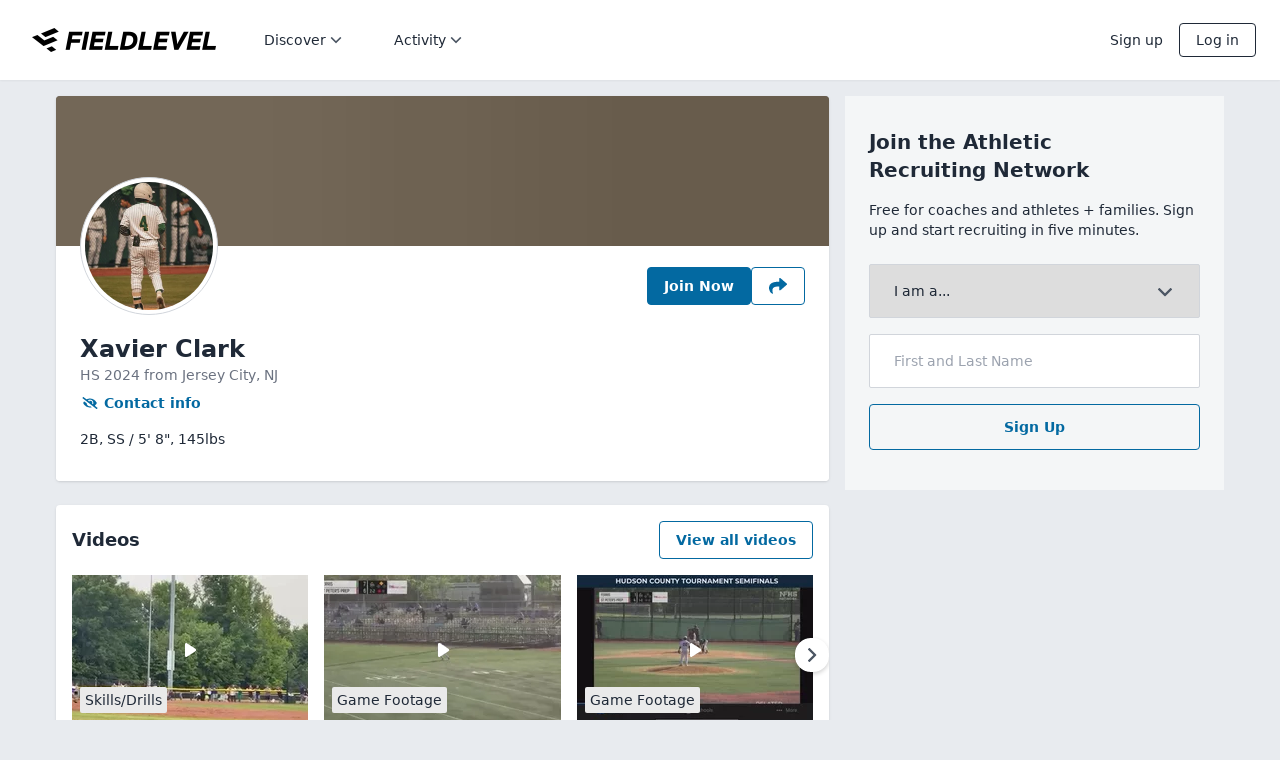

--- FILE ---
content_type: application/x-javascript
request_url: https://www.fieldlevel.com/assets/v4/dist/bootstrap.bundle.88654a75122de984af0d.js
body_size: 138351
content:
!function(){var t={77232:function(t,e,r){var n;!function(i,s){"use strict";var o="function",a="undefined",c="object",u="string",h="major",l="model",d="name",f="type",p="vendor",g="version",v="architecture",m="console",b="mobile",y="tablet",w="smarttv",_="wearable",S="embedded",x="Amazon",E="Apple",A="ASUS",k="BlackBerry",P="Browser",O="Chrome",C="Firefox",T="Google",I="Huawei",R="LG",j="Microsoft",M="Motorola",N="Opera",U="Samsung",L="Sharp",F="Sony",q="Xiaomi",D="Zebra",B="Facebook",H="Chromium OS",z="Mac OS",G=" Browser",J=function(t){for(var e={},r=0;r<t.length;r++)e[t[r].toUpperCase()]=t[r];return e},V=function(t,e){return typeof t===u&&-1!==W(e).indexOf(W(t))},W=function(t){return t.toLowerCase()},K=function(t,e){if(typeof t===u)return t=t.replace(/^\s\s*/,""),typeof e===a?t:t.substring(0,500)},$=function(t,e){for(var r,n,i,a,u,h,l=0;l<e.length&&!u;){var d=e[l],f=e[l+1];for(r=n=0;r<d.length&&!u&&d[r];)if(u=d[r++].exec(t))for(i=0;i<f.length;i++)h=u[++n],typeof(a=f[i])===c&&a.length>0?2===a.length?typeof a[1]==o?this[a[0]]=a[1].call(this,h):this[a[0]]=a[1]:3===a.length?typeof a[1]!==o||a[1].exec&&a[1].test?this[a[0]]=h?h.replace(a[1],a[2]):s:this[a[0]]=h?a[1].call(this,h,a[2]):s:4===a.length&&(this[a[0]]=h?a[3].call(this,h.replace(a[1],a[2])):s):this[a]=h||s;l+=2}},Y=function(t,e){for(var r in e)if(typeof e[r]===c&&e[r].length>0){for(var n=0;n<e[r].length;n++)if(V(e[r][n],t))return"?"===r?s:r}else if(V(e[r],t))return"?"===r?s:r;return e.hasOwnProperty("*")?e["*"]:t},X={ME:"4.90","NT 3.11":"NT3.51","NT 4.0":"NT4.0",2e3:"NT 5.0",XP:["NT 5.1","NT 5.2"],Vista:"NT 6.0",7:"NT 6.1",8:"NT 6.2",8.1:"NT 6.3",10:["NT 6.4","NT 10.0"],RT:"ARM"},Q={browser:[[/\b(?:crmo|crios)\/([\w\.]+)/i],[g,[d,"Chrome"]],[/edg(?:e|ios|a)?\/([\w\.]+)/i],[g,[d,"Edge"]],[/(opera mini)\/([-\w\.]+)/i,/(opera [mobiletab]{3,6})\b.+version\/([-\w\.]+)/i,/(opera)(?:.+version\/|[\/ ]+)([\w\.]+)/i],[d,g],[/opios[\/ ]+([\w\.]+)/i],[g,[d,N+" Mini"]],[/\bop(?:rg)?x\/([\w\.]+)/i],[g,[d,N+" GX"]],[/\bopr\/([\w\.]+)/i],[g,[d,N]],[/\bb[ai]*d(?:uhd|[ub]*[aekoprswx]{5,6})[\/ ]?([\w\.]+)/i],[g,[d,"Baidu"]],[/(kindle)\/([\w\.]+)/i,/(lunascape|maxthon|netfront|jasmine|blazer|sleipnir)[\/ ]?([\w\.]*)/i,/(avant|iemobile|slim)\s?(?:browser)?[\/ ]?([\w\.]*)/i,/(?:ms|\()(ie) ([\w\.]+)/i,/(flock|rockmelt|midori|epiphany|silk|skyfire|ovibrowser|bolt|iron|vivaldi|iridium|phantomjs|bowser|qupzilla|falkon|rekonq|puffin|brave|whale(?!.+naver)|qqbrowserlite|duckduckgo|klar|helio)\/([-\w\.]+)/i,/(heytap|ovi)browser\/([\d\.]+)/i,/(weibo)__([\d\.]+)/i],[d,g],[/quark(?:pc)?\/([-\w\.]+)/i],[g,[d,"Quark"]],[/\bddg\/([\w\.]+)/i],[g,[d,"DuckDuckGo"]],[/(?:\buc? ?browser|(?:juc.+)ucweb)[\/ ]?([\w\.]+)/i],[g,[d,"UC"+P]],[/microm.+\bqbcore\/([\w\.]+)/i,/\bqbcore\/([\w\.]+).+microm/i,/micromessenger\/([\w\.]+)/i],[g,[d,"WeChat"]],[/konqueror\/([\w\.]+)/i],[g,[d,"Konqueror"]],[/trident.+rv[: ]([\w\.]{1,9})\b.+like gecko/i],[g,[d,"IE"]],[/ya(?:search)?browser\/([\w\.]+)/i],[g,[d,"Yandex"]],[/slbrowser\/([\w\.]+)/i],[g,[d,"Smart Lenovo "+P]],[/(avast|avg)\/([\w\.]+)/i],[[d,/(.+)/,"$1 Secure "+P],g],[/\bfocus\/([\w\.]+)/i],[g,[d,C+" Focus"]],[/\bopt\/([\w\.]+)/i],[g,[d,N+" Touch"]],[/coc_coc\w+\/([\w\.]+)/i],[g,[d,"Coc Coc"]],[/dolfin\/([\w\.]+)/i],[g,[d,"Dolphin"]],[/coast\/([\w\.]+)/i],[g,[d,N+" Coast"]],[/miuibrowser\/([\w\.]+)/i],[g,[d,"MIUI "+P]],[/fxios\/([-\w\.]+)/i],[g,[d,C]],[/\bqihu|(qi?ho?o?|360)browser/i],[[d,"360"+G]],[/\b(qq)\/([\w\.]+)/i],[[d,/(.+)/,"$1Browser"],g],[/(oculus|sailfish|huawei|vivo|pico)browser\/([\w\.]+)/i],[[d,/(.+)/,"$1"+G],g],[/samsungbrowser\/([\w\.]+)/i],[g,[d,U+" Internet"]],[/(comodo_dragon)\/([\w\.]+)/i],[[d,/_/g," "],g],[/metasr[\/ ]?([\d\.]+)/i],[g,[d,"Sogou Explorer"]],[/(sogou)mo\w+\/([\d\.]+)/i],[[d,"Sogou Mobile"],g],[/(electron)\/([\w\.]+) safari/i,/(tesla)(?: qtcarbrowser|\/(20\d\d\.[-\w\.]+))/i,/m?(qqbrowser|2345Explorer)[\/ ]?([\w\.]+)/i],[d,g],[/(lbbrowser|rekonq)/i,/\[(linkedin)app\]/i],[d],[/((?:fban\/fbios|fb_iab\/fb4a)(?!.+fbav)|;fbav\/([\w\.]+);)/i],[[d,B],g],[/(Klarna)\/([\w\.]+)/i,/(kakao(?:talk|story))[\/ ]([\w\.]+)/i,/(naver)\(.*?(\d+\.[\w\.]+).*\)/i,/safari (line)\/([\w\.]+)/i,/\b(line)\/([\w\.]+)\/iab/i,/(alipay)client\/([\w\.]+)/i,/(twitter)(?:and| f.+e\/([\w\.]+))/i,/(chromium|instagram|snapchat)[\/ ]([-\w\.]+)/i],[d,g],[/\bgsa\/([\w\.]+) .*safari\//i],[g,[d,"GSA"]],[/musical_ly(?:.+app_?version\/|_)([\w\.]+)/i],[g,[d,"TikTok"]],[/headlesschrome(?:\/([\w\.]+)| )/i],[g,[d,O+" Headless"]],[/ wv\).+(chrome)\/([\w\.]+)/i],[[d,O+" WebView"],g],[/droid.+ version\/([\w\.]+)\b.+(?:mobile safari|safari)/i],[g,[d,"Android "+P]],[/(chrome|omniweb|arora|[tizenoka]{5} ?browser)\/v?([\w\.]+)/i],[d,g],[/version\/([\w\.\,]+) .*mobile\/\w+ (safari)/i],[g,[d,"Mobile Safari"]],[/version\/([\w(\.|\,)]+) .*(mobile ?safari|safari)/i],[g,d],[/webkit.+?(mobile ?safari|safari)(\/[\w\.]+)/i],[d,[g,Y,{"1.0":"/8",1.2:"/1",1.3:"/3","2.0":"/412","2.0.2":"/416","2.0.3":"/417","2.0.4":"/419","?":"/"}]],[/(webkit|khtml)\/([\w\.]+)/i],[d,g],[/(navigator|netscape\d?)\/([-\w\.]+)/i],[[d,"Netscape"],g],[/(wolvic)\/([\w\.]+)/i],[d,g],[/mobile vr; rv:([\w\.]+)\).+firefox/i],[g,[d,C+" Reality"]],[/ekiohf.+(flow)\/([\w\.]+)/i,/(swiftfox)/i,/(icedragon|iceweasel|camino|chimera|fennec|maemo browser|minimo|conkeror)[\/ ]?([\w\.\+]+)/i,/(seamonkey|k-meleon|icecat|iceape|firebird|phoenix|palemoon|basilisk|waterfox)\/([-\w\.]+)$/i,/(firefox)\/([\w\.]+)/i,/(mozilla)\/([\w\.]+) .+rv\:.+gecko\/\d+/i,/(polaris|lynx|dillo|icab|doris|amaya|w3m|netsurf|obigo|mosaic|(?:go|ice|up)[\. ]?browser)[-\/ ]?v?([\w\.]+)/i,/(links) \(([\w\.]+)/i],[d,[g,/_/g,"."]],[/(cobalt)\/([\w\.]+)/i],[d,[g,/master.|lts./,""]]],cpu:[[/(?:(amd|x(?:(?:86|64)[-_])?|wow|win)64)[;\)]/i],[[v,"amd64"]],[/(ia32(?=;))/i],[[v,W]],[/((?:i[346]|x)86)[;\)]/i],[[v,"ia32"]],[/\b(aarch64|arm(v?8e?l?|_?64))\b/i],[[v,"arm64"]],[/\b(arm(?:v[67])?ht?n?[fl]p?)\b/i],[[v,"armhf"]],[/windows (ce|mobile); ppc;/i],[[v,"arm"]],[/((?:ppc|powerpc)(?:64)?)(?: mac|;|\))/i],[[v,/ower/,"",W]],[/(sun4\w)[;\)]/i],[[v,"sparc"]],[/((?:avr32|ia64(?=;))|68k(?=\))|\barm(?=v(?:[1-7]|[5-7]1)l?|;|eabi)|(?=atmel )avr|(?:irix|mips|sparc)(?:64)?\b|pa-risc)/i],[[v,W]]],device:[[/\b(sch-i[89]0\d|shw-m380s|sm-[ptx]\w{2,4}|gt-[pn]\d{2,4}|sgh-t8[56]9|nexus 10)/i],[l,[p,U],[f,y]],[/\b((?:s[cgp]h|gt|sm)-(?![lr])\w+|sc[g-]?[\d]+a?|galaxy nexus)/i,/samsung[- ]((?!sm-[lr])[-\w]+)/i,/sec-(sgh\w+)/i],[l,[p,U],[f,b]],[/(?:\/|\()(ip(?:hone|od)[\w, ]*)(?:\/|;)/i],[l,[p,E],[f,b]],[/\((ipad);[-\w\),; ]+apple/i,/applecoremedia\/[\w\.]+ \((ipad)/i,/\b(ipad)\d\d?,\d\d?[;\]].+ios/i],[l,[p,E],[f,y]],[/(macintosh);/i],[l,[p,E]],[/\b(sh-?[altvz]?\d\d[a-ekm]?)/i],[l,[p,L],[f,b]],[/\b((?:ag[rs][23]?|bah2?|sht?|btv)-a?[lw]\d{2})\b(?!.+d\/s)/i],[l,[p,I],[f,y]],[/(?:huawei|honor)([-\w ]+)[;\)]/i,/\b(nexus 6p|\w{2,4}e?-[atu]?[ln][\dx][012359c][adn]?)\b(?!.+d\/s)/i],[l,[p,I],[f,b]],[/\b(poco[\w ]+|m2\d{3}j\d\d[a-z]{2})(?: bui|\))/i,/\b; (\w+) build\/hm\1/i,/\b(hm[-_ ]?note?[_ ]?(?:\d\w)?) bui/i,/\b(redmi[\-_ ]?(?:note|k)?[\w_ ]+)(?: bui|\))/i,/oid[^\)]+; (m?[12][0-389][01]\w{3,6}[c-y])( bui|; wv|\))/i,/\b(mi[-_ ]?(?:a\d|one|one[_ ]plus|note lte|max|cc)?[_ ]?(?:\d?\w?)[_ ]?(?:plus|se|lite|pro)?)(?: bui|\))/i],[[l,/_/g," "],[p,q],[f,b]],[/oid[^\)]+; (2\d{4}(283|rpbf)[cgl])( bui|\))/i,/\b(mi[-_ ]?(?:pad)(?:[\w_ ]+))(?: bui|\))/i],[[l,/_/g," "],[p,q],[f,y]],[/; (\w+) bui.+ oppo/i,/\b(cph[12]\d{3}|p(?:af|c[al]|d\w|e[ar])[mt]\d0|x9007|a101op)\b/i],[l,[p,"OPPO"],[f,b]],[/\b(opd2\d{3}a?) bui/i],[l,[p,"OPPO"],[f,y]],[/vivo (\w+)(?: bui|\))/i,/\b(v[12]\d{3}\w?[at])(?: bui|;)/i],[l,[p,"Vivo"],[f,b]],[/\b(rmx[1-3]\d{3})(?: bui|;|\))/i],[l,[p,"Realme"],[f,b]],[/\b(milestone|droid(?:[2-4x]| (?:bionic|x2|pro|razr))?:?( 4g)?)\b[\w ]+build\//i,/\bmot(?:orola)?[- ](\w*)/i,/((?:moto[\w\(\) ]+|xt\d{3,4}|nexus 6)(?= bui|\)))/i],[l,[p,M],[f,b]],[/\b(mz60\d|xoom[2 ]{0,2}) build\//i],[l,[p,M],[f,y]],[/((?=lg)?[vl]k\-?\d{3}) bui| 3\.[-\w; ]{10}lg?-([06cv9]{3,4})/i],[l,[p,R],[f,y]],[/(lm(?:-?f100[nv]?|-[\w\.]+)(?= bui|\))|nexus [45])/i,/\blg[-e;\/ ]+((?!browser|netcast|android tv)\w+)/i,/\blg-?([\d\w]+) bui/i],[l,[p,R],[f,b]],[/(ideatab[-\w ]+)/i,/lenovo ?(s[56]000[-\w]+|tab(?:[\w ]+)|yt[-\d\w]{6}|tb[-\d\w]{6})/i],[l,[p,"Lenovo"],[f,y]],[/(?:maemo|nokia).*(n900|lumia \d+)/i,/nokia[-_ ]?([-\w\.]*)/i],[[l,/_/g," "],[p,"Nokia"],[f,b]],[/(pixel c)\b/i],[l,[p,T],[f,y]],[/droid.+; (pixel[\daxl ]{0,6})(?: bui|\))/i],[l,[p,T],[f,b]],[/droid.+ (a?\d[0-2]{2}so|[c-g]\d{4}|so[-gl]\w+|xq-a\w[4-7][12])(?= bui|\).+chrome\/(?![1-6]{0,1}\d\.))/i],[l,[p,F],[f,b]],[/sony tablet [ps]/i,/\b(?:sony)?sgp\w+(?: bui|\))/i],[[l,"Xperia Tablet"],[p,F],[f,y]],[/ (kb2005|in20[12]5|be20[12][59])\b/i,/(?:one)?(?:plus)? (a\d0\d\d)(?: b|\))/i],[l,[p,"OnePlus"],[f,b]],[/(alexa)webm/i,/(kf[a-z]{2}wi|aeo(?!bc)\w\w)( bui|\))/i,/(kf[a-z]+)( bui|\)).+silk\//i],[l,[p,x],[f,y]],[/((?:sd|kf)[0349hijorstuw]+)( bui|\)).+silk\//i],[[l,/(.+)/g,"Fire Phone $1"],[p,x],[f,b]],[/(playbook);[-\w\),; ]+(rim)/i],[l,p,[f,y]],[/\b((?:bb[a-f]|st[hv])100-\d)/i,/\(bb10; (\w+)/i],[l,[p,k],[f,b]],[/(?:\b|asus_)(transfo[prime ]{4,10} \w+|eeepc|slider \w+|nexus 7|padfone|p00[cj])/i],[l,[p,A],[f,y]],[/ (z[bes]6[027][012][km][ls]|zenfone \d\w?)\b/i],[l,[p,A],[f,b]],[/(nexus 9)/i],[l,[p,"HTC"],[f,y]],[/(htc)[-;_ ]{1,2}([\w ]+(?=\)| bui)|\w+)/i,/(zte)[- ]([\w ]+?)(?: bui|\/|\))/i,/(alcatel|geeksphone|nexian|panasonic(?!(?:;|\.))|sony(?!-bra))[-_ ]?([-\w]*)/i],[p,[l,/_/g," "],[f,b]],[/droid [\w\.]+; ((?:8[14]9[16]|9(?:0(?:48|60|8[01])|1(?:3[27]|66)|2(?:6[69]|9[56])|466))[gqswx])\w*(\)| bui)/i],[l,[p,"TCL"],[f,y]],[/(itel) ((\w+))/i],[[p,W],l,[f,Y,{tablet:["p10001l","w7001"],"*":"mobile"}]],[/droid.+; ([ab][1-7]-?[0178a]\d\d?)/i],[l,[p,"Acer"],[f,y]],[/droid.+; (m[1-5] note) bui/i,/\bmz-([-\w]{2,})/i],[l,[p,"Meizu"],[f,b]],[/; ((?:power )?armor(?:[\w ]{0,8}))(?: bui|\))/i],[l,[p,"Ulefone"],[f,b]],[/droid.+; (a(?:015|06[35]|142p?))/i],[l,[p,"Nothing"],[f,b]],[/(blackberry|benq|palm(?=\-)|sonyericsson|acer|asus|dell|meizu|motorola|polytron|infinix|tecno)[-_ ]?([-\w]*)/i,/(hp) ([\w ]+\w)/i,/(asus)-?(\w+)/i,/(microsoft); (lumia[\w ]+)/i,/(lenovo)[-_ ]?([-\w]+)/i,/(jolla)/i,/(oppo) ?([\w ]+) bui/i],[p,l,[f,b]],[/(kobo)\s(ereader|touch)/i,/(archos) (gamepad2?)/i,/(hp).+(touchpad(?!.+tablet)|tablet)/i,/(kindle)\/([\w\.]+)/i,/(nook)[\w ]+build\/(\w+)/i,/(dell) (strea[kpr\d ]*[\dko])/i,/(le[- ]+pan)[- ]+(\w{1,9}) bui/i,/(trinity)[- ]*(t\d{3}) bui/i,/(gigaset)[- ]+(q\w{1,9}) bui/i,/(vodafone) ([\w ]+)(?:\)| bui)/i],[p,l,[f,y]],[/(surface duo)/i],[l,[p,j],[f,y]],[/droid [\d\.]+; (fp\du?)(?: b|\))/i],[l,[p,"Fairphone"],[f,b]],[/(u304aa)/i],[l,[p,"AT&T"],[f,b]],[/\bsie-(\w*)/i],[l,[p,"Siemens"],[f,b]],[/\b(rct\w+) b/i],[l,[p,"RCA"],[f,y]],[/\b(venue[\d ]{2,7}) b/i],[l,[p,"Dell"],[f,y]],[/\b(q(?:mv|ta)\w+) b/i],[l,[p,"Verizon"],[f,y]],[/\b(?:barnes[& ]+noble |bn[rt])([\w\+ ]*) b/i],[l,[p,"Barnes & Noble"],[f,y]],[/\b(tm\d{3}\w+) b/i],[l,[p,"NuVision"],[f,y]],[/\b(k88) b/i],[l,[p,"ZTE"],[f,y]],[/\b(nx\d{3}j) b/i],[l,[p,"ZTE"],[f,b]],[/\b(gen\d{3}) b.+49h/i],[l,[p,"Swiss"],[f,b]],[/\b(zur\d{3}) b/i],[l,[p,"Swiss"],[f,y]],[/\b((zeki)?tb.*\b) b/i],[l,[p,"Zeki"],[f,y]],[/\b([yr]\d{2}) b/i,/\b(dragon[- ]+touch |dt)(\w{5}) b/i],[[p,"Dragon Touch"],l,[f,y]],[/\b(ns-?\w{0,9}) b/i],[l,[p,"Insignia"],[f,y]],[/\b((nxa|next)-?\w{0,9}) b/i],[l,[p,"NextBook"],[f,y]],[/\b(xtreme\_)?(v(1[045]|2[015]|[3469]0|7[05])) b/i],[[p,"Voice"],l,[f,b]],[/\b(lvtel\-)?(v1[12]) b/i],[[p,"LvTel"],l,[f,b]],[/\b(ph-1) /i],[l,[p,"Essential"],[f,b]],[/\b(v(100md|700na|7011|917g).*\b) b/i],[l,[p,"Envizen"],[f,y]],[/\b(trio[-\w\. ]+) b/i],[l,[p,"MachSpeed"],[f,y]],[/\btu_(1491) b/i],[l,[p,"Rotor"],[f,y]],[/(shield[\w ]+) b/i],[l,[p,"Nvidia"],[f,y]],[/(sprint) (\w+)/i],[p,l,[f,b]],[/(kin\.[onetw]{3})/i],[[l,/\./g," "],[p,j],[f,b]],[/droid.+; (cc6666?|et5[16]|mc[239][23]x?|vc8[03]x?)\)/i],[l,[p,D],[f,y]],[/droid.+; (ec30|ps20|tc[2-8]\d[kx])\)/i],[l,[p,D],[f,b]],[/smart-tv.+(samsung)/i],[p,[f,w]],[/hbbtv.+maple;(\d+)/i],[[l,/^/,"SmartTV"],[p,U],[f,w]],[/(nux; netcast.+smarttv|lg (netcast\.tv-201\d|android tv))/i],[[p,R],[f,w]],[/(apple) ?tv/i],[p,[l,E+" TV"],[f,w]],[/crkey/i],[[l,O+"cast"],[p,T],[f,w]],[/droid.+aft(\w+)( bui|\))/i],[l,[p,x],[f,w]],[/\(dtv[\);].+(aquos)/i,/(aquos-tv[\w ]+)\)/i],[l,[p,L],[f,w]],[/(bravia[\w ]+)( bui|\))/i],[l,[p,F],[f,w]],[/(mitv-\w{5}) bui/i],[l,[p,q],[f,w]],[/Hbbtv.*(technisat) (.*);/i],[p,l,[f,w]],[/\b(roku)[\dx]*[\)\/]((?:dvp-)?[\d\.]*)/i,/hbbtv\/\d+\.\d+\.\d+ +\([\w\+ ]*; *([\w\d][^;]*);([^;]*)/i],[[p,K],[l,K],[f,w]],[/\b(android tv|smart[- ]?tv|opera tv|tv; rv:)\b/i],[[f,w]],[/(ouya)/i,/(nintendo) ([wids3utch]+)/i],[p,l,[f,m]],[/droid.+; (shield) bui/i],[l,[p,"Nvidia"],[f,m]],[/(playstation [345portablevi]+)/i],[l,[p,F],[f,m]],[/\b(xbox(?: one)?(?!; xbox))[\); ]/i],[l,[p,j],[f,m]],[/\b(sm-[lr]\d\d[05][fnuw]?s?)\b/i],[l,[p,U],[f,_]],[/((pebble))app/i],[p,l,[f,_]],[/(watch)(?: ?os[,\/]|\d,\d\/)[\d\.]+/i],[l,[p,E],[f,_]],[/droid.+; (glass) \d/i],[l,[p,T],[f,_]],[/droid.+; (wt63?0{2,3})\)/i],[l,[p,D],[f,_]],[/(quest( \d| pro)?)/i],[l,[p,B],[f,_]],[/(tesla)(?: qtcarbrowser|\/[-\w\.]+)/i],[p,[f,S]],[/(aeobc)\b/i],[l,[p,x],[f,S]],[/droid .+?; ([^;]+?)(?: bui|; wv\)|\) applew).+? mobile safari/i],[l,[f,b]],[/droid .+?; ([^;]+?)(?: bui|\) applew).+?(?! mobile) safari/i],[l,[f,y]],[/\b((tablet|tab)[;\/]|focus\/\d(?!.+mobile))/i],[[f,y]],[/(phone|mobile(?:[;\/]| [ \w\/\.]*safari)|pda(?=.+windows ce))/i],[[f,b]],[/(android[-\w\. ]{0,9});.+buil/i],[l,[p,"Generic"]]],engine:[[/windows.+ edge\/([\w\.]+)/i],[g,[d,"EdgeHTML"]],[/webkit\/537\.36.+chrome\/(?!27)([\w\.]+)/i],[g,[d,"Blink"]],[/(presto)\/([\w\.]+)/i,/(webkit|trident|netfront|netsurf|amaya|lynx|w3m|goanna)\/([\w\.]+)/i,/ekioh(flow)\/([\w\.]+)/i,/(khtml|tasman|links)[\/ ]\(?([\w\.]+)/i,/(icab)[\/ ]([23]\.[\d\.]+)/i,/\b(libweb)/i],[d,g],[/rv\:([\w\.]{1,9})\b.+(gecko)/i],[g,d]],os:[[/microsoft (windows) (vista|xp)/i],[d,g],[/(windows (?:phone(?: os)?|mobile))[\/ ]?([\d\.\w ]*)/i],[d,[g,Y,X]],[/windows nt 6\.2; (arm)/i,/windows[\/ ]?([ntce\d\. ]+\w)(?!.+xbox)/i,/(?:win(?=3|9|n)|win 9x )([nt\d\.]+)/i],[[g,Y,X],[d,"Windows"]],[/ip[honead]{2,4}\b(?:.*os ([\w]+) like mac|; opera)/i,/(?:ios;fbsv\/|iphone.+ios[\/ ])([\d\.]+)/i,/cfnetwork\/.+darwin/i],[[g,/_/g,"."],[d,"iOS"]],[/(mac os x) ?([\w\. ]*)/i,/(macintosh|mac_powerpc\b)(?!.+haiku)/i],[[d,z],[g,/_/g,"."]],[/droid ([\w\.]+)\b.+(android[- ]x86|harmonyos)/i],[g,d],[/(android|webos|qnx|bada|rim tablet os|maemo|meego|sailfish)[-\/ ]?([\w\.]*)/i,/(blackberry)\w*\/([\w\.]*)/i,/(tizen|kaios)[\/ ]([\w\.]+)/i,/\((series40);/i],[d,g],[/\(bb(10);/i],[g,[d,k]],[/(?:symbian ?os|symbos|s60(?=;)|series60)[-\/ ]?([\w\.]*)/i],[g,[d,"Symbian"]],[/mozilla\/[\d\.]+ \((?:mobile|tablet|tv|mobile; [\w ]+); rv:.+ gecko\/([\w\.]+)/i],[g,[d,C+" OS"]],[/web0s;.+rt(tv)/i,/\b(?:hp)?wos(?:browser)?\/([\w\.]+)/i],[g,[d,"webOS"]],[/watch(?: ?os[,\/]|\d,\d\/)([\d\.]+)/i],[g,[d,"watchOS"]],[/crkey\/([\d\.]+)/i],[g,[d,O+"cast"]],[/(cros) [\w]+(?:\)| ([\w\.]+)\b)/i],[[d,H],g],[/panasonic;(viera)/i,/(netrange)mmh/i,/(nettv)\/(\d+\.[\w\.]+)/i,/(nintendo|playstation) ([wids345portablevuch]+)/i,/(xbox); +xbox ([^\);]+)/i,/\b(joli|palm)\b ?(?:os)?\/?([\w\.]*)/i,/(mint)[\/\(\) ]?(\w*)/i,/(mageia|vectorlinux)[; ]/i,/([kxln]?ubuntu|debian|suse|opensuse|gentoo|arch(?= linux)|slackware|fedora|mandriva|centos|pclinuxos|red ?hat|zenwalk|linpus|raspbian|plan 9|minix|risc os|contiki|deepin|manjaro|elementary os|sabayon|linspire)(?: gnu\/linux)?(?: enterprise)?(?:[- ]linux)?(?:-gnu)?[-\/ ]?(?!chrom|package)([-\w\.]*)/i,/(hurd|linux) ?([\w\.]*)/i,/(gnu) ?([\w\.]*)/i,/\b([-frentopcghs]{0,5}bsd|dragonfly)[\/ ]?(?!amd|[ix346]{1,2}86)([\w\.]*)/i,/(haiku) (\w+)/i],[d,g],[/(sunos) ?([\w\.\d]*)/i],[[d,"Solaris"],g],[/((?:open)?solaris)[-\/ ]?([\w\.]*)/i,/(aix) ((\d)(?=\.|\)| )[\w\.])*/i,/\b(beos|os\/2|amigaos|morphos|openvms|fuchsia|hp-ux|serenityos)/i,/(unix) ?([\w\.]*)/i],[d,g]]},Z=function(t,e){if(typeof t===c&&(e=t,t=s),!(this instanceof Z))return new Z(t,e).getResult();var r=typeof i!==a&&i.navigator?i.navigator:s,n=t||(r&&r.userAgent?r.userAgent:""),m=r&&r.userAgentData?r.userAgentData:s,w=e?function(t,e){var r={};for(var n in t)e[n]&&e[n].length%2==0?r[n]=e[n].concat(t[n]):r[n]=t[n];return r}(Q,e):Q,_=r&&r.userAgent==n;return this.getBrowser=function(){var t,e={};return e[d]=s,e[g]=s,$.call(e,n,w.browser),e[h]=typeof(t=e[g])===u?t.replace(/[^\d\.]/g,"").split(".")[0]:s,_&&r&&r.brave&&typeof r.brave.isBrave==o&&(e[d]="Brave"),e},this.getCPU=function(){var t={};return t[v]=s,$.call(t,n,w.cpu),t},this.getDevice=function(){var t={};return t[p]=s,t[l]=s,t[f]=s,$.call(t,n,w.device),_&&!t[f]&&m&&m.mobile&&(t[f]=b),_&&"Macintosh"==t[l]&&r&&typeof r.standalone!==a&&r.maxTouchPoints&&r.maxTouchPoints>2&&(t[l]="iPad",t[f]=y),t},this.getEngine=function(){var t={};return t[d]=s,t[g]=s,$.call(t,n,w.engine),t},this.getOS=function(){var t={};return t[d]=s,t[g]=s,$.call(t,n,w.os),_&&!t[d]&&m&&m.platform&&"Unknown"!=m.platform&&(t[d]=m.platform.replace(/chrome os/i,H).replace(/macos/i,z)),t},this.getResult=function(){return{ua:this.getUA(),browser:this.getBrowser(),engine:this.getEngine(),os:this.getOS(),device:this.getDevice(),cpu:this.getCPU()}},this.getUA=function(){return n},this.setUA=function(t){return n=typeof t===u&&t.length>500?K(t,500):t,this},this.setUA(n),this};Z.VERSION="1.0.39",Z.BROWSER=J([d,g,h]),Z.CPU=J([v]),Z.DEVICE=J([l,p,f,m,b,w,y,_,S]),Z.ENGINE=Z.OS=J([d,g]),typeof e!==a?(t.exports&&(e=t.exports=Z),e.UAParser=Z):r.amdO?(n=function(){return Z}.call(e,r,e,t))===s||(t.exports=n):typeof i!==a&&(i.UAParser=Z);var tt=typeof i!==a&&(i.jQuery||i.Zepto);if(tt&&!tt.ua){var et=new Z;tt.ua=et.getResult(),tt.ua.get=function(){return et.getUA()},tt.ua.set=function(t){et.setUA(t);var e=et.getResult();for(var r in e)tt.ua[r]=e[r]}}}("object"==typeof window?window:this)},79306:function(t,e,r){"use strict";var n=r(94901),i=r(16823),s=TypeError;t.exports=function(t){if(n(t))return t;throw new s(i(t)+" is not a function")}},35548:function(t,e,r){"use strict";var n=r(33517),i=r(16823),s=TypeError;t.exports=function(t){if(n(t))return t;throw new s(i(t)+" is not a constructor")}},73506:function(t,e,r){"use strict";var n=r(13925),i=String,s=TypeError;t.exports=function(t){if(n(t))return t;throw new s("Can't set "+i(t)+" as a prototype")}},97080:function(t,e,r){"use strict";var n=r(94402).has;t.exports=function(t){return n(t),t}},6469:function(t,e,r){"use strict";var n=r(78227),i=r(2360),s=r(24913).f,o=n("unscopables"),a=Array.prototype;void 0===a[o]&&s(a,o,{configurable:!0,value:i(null)}),t.exports=function(t){a[o][t]=!0}},57829:function(t,e,r){"use strict";var n=r(68183).charAt;t.exports=function(t,e,r){return e+(r?n(t,e).length:1)}},90679:function(t,e,r){"use strict";var n=r(1625),i=TypeError;t.exports=function(t,e){if(n(e,t))return t;throw new i("Incorrect invocation")}},28551:function(t,e,r){"use strict";var n=r(20034),i=String,s=TypeError;t.exports=function(t){if(n(t))return t;throw new s(i(t)+" is not an object")}},77811:function(t){"use strict";t.exports="undefined"!=typeof ArrayBuffer&&"undefined"!=typeof DataView},67394:function(t,e,r){"use strict";var n=r(44576),i=r(46706),s=r(22195),o=n.ArrayBuffer,a=n.TypeError;t.exports=o&&i(o.prototype,"byteLength","get")||function(t){if("ArrayBuffer"!==s(t))throw new a("ArrayBuffer expected");return t.byteLength}},3238:function(t,e,r){"use strict";var n=r(44576),i=r(77811),s=r(67394),o=n.DataView;t.exports=function(t){if(!i||0!==s(t))return!1;try{return new o(t),!1}catch(t){return!0}}},55169:function(t,e,r){"use strict";var n=r(3238),i=TypeError;t.exports=function(t){if(n(t))throw new i("ArrayBuffer is detached");return t}},95636:function(t,e,r){"use strict";var n=r(44576),i=r(79504),s=r(46706),o=r(57696),a=r(55169),c=r(67394),u=r(94483),h=r(1548),l=n.structuredClone,d=n.ArrayBuffer,f=n.DataView,p=Math.min,g=d.prototype,v=f.prototype,m=i(g.slice),b=s(g,"resizable","get"),y=s(g,"maxByteLength","get"),w=i(v.getInt8),_=i(v.setInt8);t.exports=(h||u)&&function(t,e,r){var n,i=c(t),s=void 0===e?i:o(e),g=!b||!b(t);if(a(t),h&&(t=l(t,{transfer:[t]}),i===s&&(r||g)))return t;if(i>=s&&(!r||g))n=m(t,0,s);else{var v=r&&!g&&y?{maxByteLength:y(t)}:void 0;n=new d(s,v);for(var S=new f(t),x=new f(n),E=p(s,i),A=0;A<E;A++)_(x,A,w(S,A))}return h||u(t),n}},94644:function(t,e,r){"use strict";var n,i,s,o=r(77811),a=r(43724),c=r(44576),u=r(94901),h=r(20034),l=r(39297),d=r(36955),f=r(16823),p=r(66699),g=r(36840),v=r(62106),m=r(1625),b=r(42787),y=r(52967),w=r(78227),_=r(33392),S=r(91181),x=S.enforce,E=S.get,A=c.Int8Array,k=A&&A.prototype,P=c.Uint8ClampedArray,O=P&&P.prototype,C=A&&b(A),T=k&&b(k),I=Object.prototype,R=c.TypeError,j=w("toStringTag"),M=_("TYPED_ARRAY_TAG"),N="TypedArrayConstructor",U=o&&!!y&&"Opera"!==d(c.opera),L=!1,F={Int8Array:1,Uint8Array:1,Uint8ClampedArray:1,Int16Array:2,Uint16Array:2,Int32Array:4,Uint32Array:4,Float32Array:4,Float64Array:8},q={BigInt64Array:8,BigUint64Array:8},D=function(t){var e=b(t);if(h(e)){var r=E(e);return r&&l(r,N)?r[N]:D(e)}},B=function(t){if(!h(t))return!1;var e=d(t);return l(F,e)||l(q,e)};for(n in F)(s=(i=c[n])&&i.prototype)?x(s)[N]=i:U=!1;for(n in q)(s=(i=c[n])&&i.prototype)&&(x(s)[N]=i);if((!U||!u(C)||C===Function.prototype)&&(C=function(){throw new R("Incorrect invocation")},U))for(n in F)c[n]&&y(c[n],C);if((!U||!T||T===I)&&(T=C.prototype,U))for(n in F)c[n]&&y(c[n].prototype,T);if(U&&b(O)!==T&&y(O,T),a&&!l(T,j))for(n in L=!0,v(T,j,{configurable:!0,get:function(){return h(this)?this[M]:void 0}}),F)c[n]&&p(c[n],M,n);t.exports={NATIVE_ARRAY_BUFFER_VIEWS:U,TYPED_ARRAY_TAG:L&&M,aTypedArray:function(t){if(B(t))return t;throw new R("Target is not a typed array")},aTypedArrayConstructor:function(t){if(u(t)&&(!y||m(C,t)))return t;throw new R(f(t)+" is not a typed array constructor")},exportTypedArrayMethod:function(t,e,r,n){if(a){if(r)for(var i in F){var s=c[i];if(s&&l(s.prototype,t))try{delete s.prototype[t]}catch(r){try{s.prototype[t]=e}catch(t){}}}T[t]&&!r||g(T,t,r?e:U&&k[t]||e,n)}},exportTypedArrayStaticMethod:function(t,e,r){var n,i;if(a){if(y){if(r)for(n in F)if((i=c[n])&&l(i,t))try{delete i[t]}catch(t){}if(C[t]&&!r)return;try{return g(C,t,r?e:U&&C[t]||e)}catch(t){}}for(n in F)!(i=c[n])||i[t]&&!r||g(i,t,e)}},getTypedArrayConstructor:D,isView:function(t){if(!h(t))return!1;var e=d(t);return"DataView"===e||l(F,e)||l(q,e)},isTypedArray:B,TypedArray:C,TypedArrayPrototype:T}},66346:function(t,e,r){"use strict";var n=r(44576),i=r(79504),s=r(43724),o=r(77811),a=r(10350),c=r(66699),u=r(62106),h=r(56279),l=r(79039),d=r(90679),f=r(91291),p=r(18014),g=r(57696),v=r(15617),m=r(88490),b=r(42787),y=r(52967),w=r(84373),_=r(67680),S=r(23167),x=r(77740),E=r(10687),A=r(91181),k=a.PROPER,P=a.CONFIGURABLE,O="ArrayBuffer",C="DataView",T="prototype",I="Wrong index",R=A.getterFor(O),j=A.getterFor(C),M=A.set,N=n[O],U=N,L=U&&U[T],F=n[C],q=F&&F[T],D=Object.prototype,B=n.Array,H=n.RangeError,z=i(w),G=i([].reverse),J=m.pack,V=m.unpack,W=function(t){return[255&t]},K=function(t){return[255&t,t>>8&255]},$=function(t){return[255&t,t>>8&255,t>>16&255,t>>24&255]},Y=function(t){return t[3]<<24|t[2]<<16|t[1]<<8|t[0]},X=function(t){return J(v(t),23,4)},Q=function(t){return J(t,52,8)},Z=function(t,e,r){u(t[T],e,{configurable:!0,get:function(){return r(this)[e]}})},tt=function(t,e,r,n){var i=j(t),s=g(r),o=!!n;if(s+e>i.byteLength)throw new H(I);var a=i.bytes,c=s+i.byteOffset,u=_(a,c,c+e);return o?u:G(u)},et=function(t,e,r,n,i,s){var o=j(t),a=g(r),c=n(+i),u=!!s;if(a+e>o.byteLength)throw new H(I);for(var h=o.bytes,l=a+o.byteOffset,d=0;d<e;d++)h[l+d]=c[u?d:e-d-1]};if(o){var rt=k&&N.name!==O;l((function(){N(1)}))&&l((function(){new N(-1)}))&&!l((function(){return new N,new N(1.5),new N(NaN),1!==N.length||rt&&!P}))?rt&&P&&c(N,"name",O):((U=function(t){return d(this,L),S(new N(g(t)),this,U)})[T]=L,L.constructor=U,x(U,N)),y&&b(q)!==D&&y(q,D);var nt=new F(new U(2)),it=i(q.setInt8);nt.setInt8(0,2147483648),nt.setInt8(1,2147483649),!nt.getInt8(0)&&nt.getInt8(1)||h(q,{setInt8:function(t,e){it(this,t,e<<24>>24)},setUint8:function(t,e){it(this,t,e<<24>>24)}},{unsafe:!0})}else L=(U=function(t){d(this,L);var e=g(t);M(this,{type:O,bytes:z(B(e),0),byteLength:e}),s||(this.byteLength=e,this.detached=!1)})[T],q=(F=function(t,e,r){d(this,q),d(t,L);var n=R(t),i=n.byteLength,o=f(e);if(o<0||o>i)throw new H("Wrong offset");if(o+(r=void 0===r?i-o:p(r))>i)throw new H("Wrong length");M(this,{type:C,buffer:t,byteLength:r,byteOffset:o,bytes:n.bytes}),s||(this.buffer=t,this.byteLength=r,this.byteOffset=o)})[T],s&&(Z(U,"byteLength",R),Z(F,"buffer",j),Z(F,"byteLength",j),Z(F,"byteOffset",j)),h(q,{getInt8:function(t){return tt(this,1,t)[0]<<24>>24},getUint8:function(t){return tt(this,1,t)[0]},getInt16:function(t){var e=tt(this,2,t,arguments.length>1&&arguments[1]);return(e[1]<<8|e[0])<<16>>16},getUint16:function(t){var e=tt(this,2,t,arguments.length>1&&arguments[1]);return e[1]<<8|e[0]},getInt32:function(t){return Y(tt(this,4,t,arguments.length>1&&arguments[1]))},getUint32:function(t){return Y(tt(this,4,t,arguments.length>1&&arguments[1]))>>>0},getFloat32:function(t){return V(tt(this,4,t,arguments.length>1&&arguments[1]),23)},getFloat64:function(t){return V(tt(this,8,t,arguments.length>1&&arguments[1]),52)},setInt8:function(t,e){et(this,1,t,W,e)},setUint8:function(t,e){et(this,1,t,W,e)},setInt16:function(t,e){et(this,2,t,K,e,arguments.length>2&&arguments[2])},setUint16:function(t,e){et(this,2,t,K,e,arguments.length>2&&arguments[2])},setInt32:function(t,e){et(this,4,t,$,e,arguments.length>2&&arguments[2])},setUint32:function(t,e){et(this,4,t,$,e,arguments.length>2&&arguments[2])},setFloat32:function(t,e){et(this,4,t,X,e,arguments.length>2&&arguments[2])},setFloat64:function(t,e){et(this,8,t,Q,e,arguments.length>2&&arguments[2])}});E(U,O),E(F,C),t.exports={ArrayBuffer:U,DataView:F}},84373:function(t,e,r){"use strict";var n=r(48981),i=r(35610),s=r(26198);t.exports=function(t){for(var e=n(this),r=s(e),o=arguments.length,a=i(o>1?arguments[1]:void 0,r),c=o>2?arguments[2]:void 0,u=void 0===c?r:i(c,r);u>a;)e[a++]=t;return e}},35370:function(t,e,r){"use strict";var n=r(26198);t.exports=function(t,e,r){for(var i=0,s=arguments.length>2?r:n(e),o=new t(s);s>i;)o[i]=e[i++];return o}},97916:function(t,e,r){"use strict";var n=r(76080),i=r(69565),s=r(48981),o=r(96319),a=r(44209),c=r(33517),u=r(26198),h=r(97040),l=r(70081),d=r(50851),f=Array;t.exports=function(t){var e=s(t),r=c(this),p=arguments.length,g=p>1?arguments[1]:void 0,v=void 0!==g;v&&(g=n(g,p>2?arguments[2]:void 0));var m,b,y,w,_,S,x=d(e),E=0;if(!x||this===f&&a(x))for(m=u(e),b=r?new this(m):f(m);m>E;E++)S=v?g(e[E],E):e[E],h(b,E,S);else for(b=r?new this:[],_=(w=l(e,x)).next;!(y=i(_,w)).done;E++)S=v?o(w,g,[y.value,E],!0):y.value,h(b,E,S);return b.length=E,b}},19617:function(t,e,r){"use strict";var n=r(25397),i=r(35610),s=r(26198),o=function(t){return function(e,r,o){var a=n(e),c=s(a);if(0===c)return!t&&-1;var u,h=i(o,c);if(t&&r!=r){for(;c>h;)if((u=a[h++])!=u)return!0}else for(;c>h;h++)if((t||h in a)&&a[h]===r)return t||h||0;return!t&&-1}};t.exports={includes:o(!0),indexOf:o(!1)}},43839:function(t,e,r){"use strict";var n=r(76080),i=r(47055),s=r(48981),o=r(26198),a=function(t){var e=1===t;return function(r,a,c){for(var u,h=s(r),l=i(h),d=o(l),f=n(a,c);d-- >0;)if(f(u=l[d],d,h))switch(t){case 0:return u;case 1:return d}return e?-1:void 0}};t.exports={findLast:a(0),findLastIndex:a(1)}},59213:function(t,e,r){"use strict";var n=r(76080),i=r(79504),s=r(47055),o=r(48981),a=r(26198),c=r(1469),u=i([].push),h=function(t){var e=1===t,r=2===t,i=3===t,h=4===t,l=6===t,d=7===t,f=5===t||l;return function(p,g,v,m){for(var b,y,w=o(p),_=s(w),S=a(_),x=n(g,v),E=0,A=m||c,k=e?A(p,S):r||d?A(p,0):void 0;S>E;E++)if((f||E in _)&&(y=x(b=_[E],E,w),t))if(e)k[E]=y;else if(y)switch(t){case 3:return!0;case 5:return b;case 6:return E;case 2:u(k,b)}else switch(t){case 4:return!1;case 7:u(k,b)}return l?-1:i||h?h:k}};t.exports={forEach:h(0),map:h(1),filter:h(2),some:h(3),every:h(4),find:h(5),findIndex:h(6),filterReject:h(7)}},34527:function(t,e,r){"use strict";var n=r(43724),i=r(34376),s=TypeError,o=Object.getOwnPropertyDescriptor,a=n&&!function(){if(void 0!==this)return!0;try{Object.defineProperty([],"length",{writable:!1}).length=1}catch(t){return t instanceof TypeError}}();t.exports=a?function(t,e){if(i(t)&&!o(t,"length").writable)throw new s("Cannot set read only .length");return t.length=e}:function(t,e){return t.length=e}},67680:function(t,e,r){"use strict";var n=r(79504);t.exports=n([].slice)},74488:function(t,e,r){"use strict";var n=r(67680),i=Math.floor,s=function(t,e){var r=t.length;if(r<8)for(var o,a,c=1;c<r;){for(a=c,o=t[c];a&&e(t[a-1],o)>0;)t[a]=t[--a];a!==c++&&(t[a]=o)}else for(var u=i(r/2),h=s(n(t,0,u),e),l=s(n(t,u),e),d=h.length,f=l.length,p=0,g=0;p<d||g<f;)t[p+g]=p<d&&g<f?e(h[p],l[g])<=0?h[p++]:l[g++]:p<d?h[p++]:l[g++];return t};t.exports=s},87433:function(t,e,r){"use strict";var n=r(34376),i=r(33517),s=r(20034),o=r(78227)("species"),a=Array;t.exports=function(t){var e;return n(t)&&(e=t.constructor,(i(e)&&(e===a||n(e.prototype))||s(e)&&null===(e=e[o]))&&(e=void 0)),void 0===e?a:e}},1469:function(t,e,r){"use strict";var n=r(87433);t.exports=function(t,e){return new(n(t))(0===e?0:e)}},37628:function(t,e,r){"use strict";var n=r(26198);t.exports=function(t,e){for(var r=n(t),i=new e(r),s=0;s<r;s++)i[s]=t[r-s-1];return i}},39928:function(t,e,r){"use strict";var n=r(26198),i=r(91291),s=RangeError;t.exports=function(t,e,r,o){var a=n(t),c=i(r),u=c<0?a+c:c;if(u>=a||u<0)throw new s("Incorrect index");for(var h=new e(a),l=0;l<a;l++)h[l]=l===u?o:t[l];return h}},96319:function(t,e,r){"use strict";var n=r(28551),i=r(9539);t.exports=function(t,e,r,s){try{return s?e(n(r)[0],r[1]):e(r)}catch(e){i(t,"throw",e)}}},84428:function(t,e,r){"use strict";var n=r(78227)("iterator"),i=!1;try{var s=0,o={next:function(){return{done:!!s++}},return:function(){i=!0}};o[n]=function(){return this},Array.from(o,(function(){throw 2}))}catch(t){}t.exports=function(t,e){try{if(!e&&!i)return!1}catch(t){return!1}var r=!1;try{var s={};s[n]=function(){return{next:function(){return{done:r=!0}}}},t(s)}catch(t){}return r}},22195:function(t,e,r){"use strict";var n=r(79504),i=n({}.toString),s=n("".slice);t.exports=function(t){return s(i(t),8,-1)}},36955:function(t,e,r){"use strict";var n=r(92140),i=r(94901),s=r(22195),o=r(78227)("toStringTag"),a=Object,c="Arguments"===s(function(){return arguments}());t.exports=n?s:function(t){var e,r,n;return void 0===t?"Undefined":null===t?"Null":"string"==typeof(r=function(t,e){try{return t[e]}catch(t){}}(e=a(t),o))?r:c?s(e):"Object"===(n=s(e))&&i(e.callee)?"Arguments":n}},77740:function(t,e,r){"use strict";var n=r(39297),i=r(35031),s=r(77347),o=r(24913);t.exports=function(t,e,r){for(var a=i(e),c=o.f,u=s.f,h=0;h<a.length;h++){var l=a[h];n(t,l)||r&&n(r,l)||c(t,l,u(e,l))}}},12211:function(t,e,r){"use strict";var n=r(79039);t.exports=!n((function(){function t(){}return t.prototype.constructor=null,Object.getPrototypeOf(new t)!==t.prototype}))},62529:function(t){"use strict";t.exports=function(t,e){return{value:t,done:e}}},66699:function(t,e,r){"use strict";var n=r(43724),i=r(24913),s=r(6980);t.exports=n?function(t,e,r){return i.f(t,e,s(1,r))}:function(t,e,r){return t[e]=r,t}},6980:function(t){"use strict";t.exports=function(t,e){return{enumerable:!(1&t),configurable:!(2&t),writable:!(4&t),value:e}}},97040:function(t,e,r){"use strict";var n=r(43724),i=r(24913),s=r(6980);t.exports=function(t,e,r){n?i.f(t,e,s(0,r)):t[e]=r}},62106:function(t,e,r){"use strict";var n=r(50283),i=r(24913);t.exports=function(t,e,r){return r.get&&n(r.get,e,{getter:!0}),r.set&&n(r.set,e,{setter:!0}),i.f(t,e,r)}},36840:function(t,e,r){"use strict";var n=r(94901),i=r(24913),s=r(50283),o=r(39433);t.exports=function(t,e,r,a){a||(a={});var c=a.enumerable,u=void 0!==a.name?a.name:e;if(n(r)&&s(r,u,a),a.global)c?t[e]=r:o(e,r);else{try{a.unsafe?t[e]&&(c=!0):delete t[e]}catch(t){}c?t[e]=r:i.f(t,e,{value:r,enumerable:!1,configurable:!a.nonConfigurable,writable:!a.nonWritable})}return t}},56279:function(t,e,r){"use strict";var n=r(36840);t.exports=function(t,e,r){for(var i in e)n(t,i,e[i],r);return t}},39433:function(t,e,r){"use strict";var n=r(44576),i=Object.defineProperty;t.exports=function(t,e){try{i(n,t,{value:e,configurable:!0,writable:!0})}catch(r){n[t]=e}return e}},84606:function(t,e,r){"use strict";var n=r(16823),i=TypeError;t.exports=function(t,e){if(!delete t[e])throw new i("Cannot delete property "+n(e)+" of "+n(t))}},43724:function(t,e,r){"use strict";var n=r(79039);t.exports=!n((function(){return 7!==Object.defineProperty({},1,{get:function(){return 7}})[1]}))},94483:function(t,e,r){"use strict";var n,i,s,o,a=r(44576),c=r(89429),u=r(1548),h=a.structuredClone,l=a.ArrayBuffer,d=a.MessageChannel,f=!1;if(u)f=function(t){h(t,{transfer:[t]})};else if(l)try{d||(n=c("worker_threads"))&&(d=n.MessageChannel),d&&(i=new d,s=new l(2),o=function(t){i.port1.postMessage(null,[t])},2===s.byteLength&&(o(s),0===s.byteLength&&(f=o)))}catch(t){}t.exports=f},4055:function(t,e,r){"use strict";var n=r(44576),i=r(20034),s=n.document,o=i(s)&&i(s.createElement);t.exports=function(t){return o?s.createElement(t):{}}},96837:function(t){"use strict";var e=TypeError;t.exports=function(t){if(t>9007199254740991)throw e("Maximum allowed index exceeded");return t}},55002:function(t){"use strict";t.exports={IndexSizeError:{s:"INDEX_SIZE_ERR",c:1,m:1},DOMStringSizeError:{s:"DOMSTRING_SIZE_ERR",c:2,m:0},HierarchyRequestError:{s:"HIERARCHY_REQUEST_ERR",c:3,m:1},WrongDocumentError:{s:"WRONG_DOCUMENT_ERR",c:4,m:1},InvalidCharacterError:{s:"INVALID_CHARACTER_ERR",c:5,m:1},NoDataAllowedError:{s:"NO_DATA_ALLOWED_ERR",c:6,m:0},NoModificationAllowedError:{s:"NO_MODIFICATION_ALLOWED_ERR",c:7,m:1},NotFoundError:{s:"NOT_FOUND_ERR",c:8,m:1},NotSupportedError:{s:"NOT_SUPPORTED_ERR",c:9,m:1},InUseAttributeError:{s:"INUSE_ATTRIBUTE_ERR",c:10,m:1},InvalidStateError:{s:"INVALID_STATE_ERR",c:11,m:1},SyntaxError:{s:"SYNTAX_ERR",c:12,m:1},InvalidModificationError:{s:"INVALID_MODIFICATION_ERR",c:13,m:1},NamespaceError:{s:"NAMESPACE_ERR",c:14,m:1},InvalidAccessError:{s:"INVALID_ACCESS_ERR",c:15,m:1},ValidationError:{s:"VALIDATION_ERR",c:16,m:0},TypeMismatchError:{s:"TYPE_MISMATCH_ERR",c:17,m:1},SecurityError:{s:"SECURITY_ERR",c:18,m:1},NetworkError:{s:"NETWORK_ERR",c:19,m:1},AbortError:{s:"ABORT_ERR",c:20,m:1},URLMismatchError:{s:"URL_MISMATCH_ERR",c:21,m:1},QuotaExceededError:{s:"QUOTA_EXCEEDED_ERR",c:22,m:1},TimeoutError:{s:"TIMEOUT_ERR",c:23,m:1},InvalidNodeTypeError:{s:"INVALID_NODE_TYPE_ERR",c:24,m:1},DataCloneError:{s:"DATA_CLONE_ERR",c:25,m:1}}},67400:function(t){"use strict";t.exports={CSSRuleList:0,CSSStyleDeclaration:0,CSSValueList:0,ClientRectList:0,DOMRectList:0,DOMStringList:0,DOMTokenList:1,DataTransferItemList:0,FileList:0,HTMLAllCollection:0,HTMLCollection:0,HTMLFormElement:0,HTMLSelectElement:0,MediaList:0,MimeTypeArray:0,NamedNodeMap:0,NodeList:1,PaintRequestList:0,Plugin:0,PluginArray:0,SVGLengthList:0,SVGNumberList:0,SVGPathSegList:0,SVGPointList:0,SVGStringList:0,SVGTransformList:0,SourceBufferList:0,StyleSheetList:0,TextTrackCueList:0,TextTrackList:0,TouchList:0}},79296:function(t,e,r){"use strict";var n=r(4055)("span").classList,i=n&&n.constructor&&n.constructor.prototype;t.exports=i===Object.prototype?void 0:i},88727:function(t){"use strict";t.exports=["constructor","hasOwnProperty","isPrototypeOf","propertyIsEnumerable","toLocaleString","toString","valueOf"]},13709:function(t,e,r){"use strict";var n=r(82839).match(/firefox\/(\d+)/i);t.exports=!!n&&+n[1]},13763:function(t,e,r){"use strict";var n=r(82839);t.exports=/MSIE|Trident/.test(n)},44265:function(t,e,r){"use strict";var n=r(82839);t.exports=/ipad|iphone|ipod/i.test(n)&&"undefined"!=typeof Pebble},89544:function(t,e,r){"use strict";var n=r(82839);t.exports=/(?:ipad|iphone|ipod).*applewebkit/i.test(n)},38574:function(t,e,r){"use strict";var n=r(84215);t.exports="NODE"===n},7860:function(t,e,r){"use strict";var n=r(82839);t.exports=/web0s(?!.*chrome)/i.test(n)},82839:function(t,e,r){"use strict";var n=r(44576).navigator,i=n&&n.userAgent;t.exports=i?String(i):""},39519:function(t,e,r){"use strict";var n,i,s=r(44576),o=r(82839),a=s.process,c=s.Deno,u=a&&a.versions||c&&c.version,h=u&&u.v8;h&&(i=(n=h.split("."))[0]>0&&n[0]<4?1:+(n[0]+n[1])),!i&&o&&(!(n=o.match(/Edge\/(\d+)/))||n[1]>=74)&&(n=o.match(/Chrome\/(\d+)/))&&(i=+n[1]),t.exports=i},3607:function(t,e,r){"use strict";var n=r(82839).match(/AppleWebKit\/(\d+)\./);t.exports=!!n&&+n[1]},84215:function(t,e,r){"use strict";var n=r(44576),i=r(82839),s=r(22195),o=function(t){return i.slice(0,t.length)===t};t.exports=o("Bun/")?"BUN":o("Cloudflare-Workers")?"CLOUDFLARE":o("Deno/")?"DENO":o("Node.js/")?"NODE":n.Bun&&"string"==typeof Bun.version?"BUN":n.Deno&&"object"==typeof Deno.version?"DENO":"process"===s(n.process)?"NODE":n.window&&n.document?"BROWSER":"REST"},16193:function(t,e,r){"use strict";var n=r(79504),i=Error,s=n("".replace),o=String(new i("zxcasd").stack),a=/\n\s*at [^:]*:[^\n]*/,c=a.test(o);t.exports=function(t,e){if(c&&"string"==typeof t&&!i.prepareStackTrace)for(;e--;)t=s(t,a,"");return t}},80747:function(t,e,r){"use strict";var n=r(66699),i=r(16193),s=r(24659),o=Error.captureStackTrace;t.exports=function(t,e,r,a){s&&(o?o(t,e):n(t,"stack",i(r,a)))}},24659:function(t,e,r){"use strict";var n=r(79039),i=r(6980);t.exports=!n((function(){var t=new Error("a");return!("stack"in t)||(Object.defineProperty(t,"stack",i(1,7)),7!==t.stack)}))},46518:function(t,e,r){"use strict";var n=r(44576),i=r(77347).f,s=r(66699),o=r(36840),a=r(39433),c=r(77740),u=r(92796);t.exports=function(t,e){var r,h,l,d,f,p=t.target,g=t.global,v=t.stat;if(r=g?n:v?n[p]||a(p,{}):n[p]&&n[p].prototype)for(h in e){if(d=e[h],l=t.dontCallGetSet?(f=i(r,h))&&f.value:r[h],!u(g?h:p+(v?".":"#")+h,t.forced)&&void 0!==l){if(typeof d==typeof l)continue;c(d,l)}(t.sham||l&&l.sham)&&s(d,"sham",!0),o(r,h,d,t)}}},79039:function(t){"use strict";t.exports=function(t){try{return!!t()}catch(t){return!0}}},89228:function(t,e,r){"use strict";r(27495);var n=r(69565),i=r(36840),s=r(57323),o=r(79039),a=r(78227),c=r(66699),u=a("species"),h=RegExp.prototype;t.exports=function(t,e,r,l){var d=a(t),f=!o((function(){var e={};return e[d]=function(){return 7},7!==""[t](e)})),p=f&&!o((function(){var e=!1,r=/a/;return"split"===t&&((r={}).constructor={},r.constructor[u]=function(){return r},r.flags="",r[d]=/./[d]),r.exec=function(){return e=!0,null},r[d](""),!e}));if(!f||!p||r){var g=/./[d],v=e(d,""[t],(function(t,e,r,i,o){var a=e.exec;return a===s||a===h.exec?f&&!o?{done:!0,value:n(g,e,r,i)}:{done:!0,value:n(t,r,e,i)}:{done:!1}}));i(String.prototype,t,v[0]),i(h,d,v[1])}l&&c(h[d],"sham",!0)}},18745:function(t,e,r){"use strict";var n=r(40616),i=Function.prototype,s=i.apply,o=i.call;t.exports="object"==typeof Reflect&&Reflect.apply||(n?o.bind(s):function(){return o.apply(s,arguments)})},76080:function(t,e,r){"use strict";var n=r(27476),i=r(79306),s=r(40616),o=n(n.bind);t.exports=function(t,e){return i(t),void 0===e?t:s?o(t,e):function(){return t.apply(e,arguments)}}},40616:function(t,e,r){"use strict";var n=r(79039);t.exports=!n((function(){var t=function(){}.bind();return"function"!=typeof t||t.hasOwnProperty("prototype")}))},69565:function(t,e,r){"use strict";var n=r(40616),i=Function.prototype.call;t.exports=n?i.bind(i):function(){return i.apply(i,arguments)}},10350:function(t,e,r){"use strict";var n=r(43724),i=r(39297),s=Function.prototype,o=n&&Object.getOwnPropertyDescriptor,a=i(s,"name"),c=a&&"something"===function(){}.name,u=a&&(!n||n&&o(s,"name").configurable);t.exports={EXISTS:a,PROPER:c,CONFIGURABLE:u}},46706:function(t,e,r){"use strict";var n=r(79504),i=r(79306);t.exports=function(t,e,r){try{return n(i(Object.getOwnPropertyDescriptor(t,e)[r]))}catch(t){}}},27476:function(t,e,r){"use strict";var n=r(22195),i=r(79504);t.exports=function(t){if("Function"===n(t))return i(t)}},79504:function(t,e,r){"use strict";var n=r(40616),i=Function.prototype,s=i.call,o=n&&i.bind.bind(s,s);t.exports=n?o:function(t){return function(){return s.apply(t,arguments)}}},89429:function(t,e,r){"use strict";var n=r(44576),i=r(38574);t.exports=function(t){if(i){try{return n.process.getBuiltinModule(t)}catch(t){}try{return Function('return require("'+t+'")')()}catch(t){}}}},44124:function(t,e,r){"use strict";var n=r(44576);t.exports=function(t,e){var r=n[t],i=r&&r.prototype;return i&&i[e]}},97751:function(t,e,r){"use strict";var n=r(44576),i=r(94901);t.exports=function(t,e){return arguments.length<2?(r=n[t],i(r)?r:void 0):n[t]&&n[t][e];var r}},1767:function(t){"use strict";t.exports=function(t){return{iterator:t,next:t.next,done:!1}}},48646:function(t,e,r){"use strict";var n=r(69565),i=r(28551),s=r(1767),o=r(50851);t.exports=function(t,e){e&&"string"==typeof t||i(t);var r=o(t);return s(i(void 0!==r?n(r,t):t))}},50851:function(t,e,r){"use strict";var n=r(36955),i=r(55966),s=r(64117),o=r(26269),a=r(78227)("iterator");t.exports=function(t){if(!s(t))return i(t,a)||i(t,"@@iterator")||o[n(t)]}},70081:function(t,e,r){"use strict";var n=r(69565),i=r(79306),s=r(28551),o=r(16823),a=r(50851),c=TypeError;t.exports=function(t,e){var r=arguments.length<2?a(t):e;if(i(r))return s(n(r,t));throw new c(o(t)+" is not iterable")}},66933:function(t,e,r){"use strict";var n=r(79504),i=r(34376),s=r(94901),o=r(22195),a=r(655),c=n([].push);t.exports=function(t){if(s(t))return t;if(i(t)){for(var e=t.length,r=[],n=0;n<e;n++){var u=t[n];"string"==typeof u?c(r,u):"number"!=typeof u&&"Number"!==o(u)&&"String"!==o(u)||c(r,a(u))}var h=r.length,l=!0;return function(t,e){if(l)return l=!1,e;if(i(this))return e;for(var n=0;n<h;n++)if(r[n]===t)return e}}}},55966:function(t,e,r){"use strict";var n=r(79306),i=r(64117);t.exports=function(t,e){var r=t[e];return i(r)?void 0:n(r)}},83789:function(t,e,r){"use strict";var n=r(79306),i=r(28551),s=r(69565),o=r(91291),a=r(1767),c="Invalid size",u=RangeError,h=TypeError,l=Math.max,d=function(t,e){this.set=t,this.size=l(e,0),this.has=n(t.has),this.keys=n(t.keys)};d.prototype={getIterator:function(){return a(i(s(this.keys,this.set)))},includes:function(t){return s(this.has,this.set,t)}},t.exports=function(t){i(t);var e=+t.size;if(e!=e)throw new h(c);var r=o(e);if(r<0)throw new u(c);return new d(t,r)}},2478:function(t,e,r){"use strict";var n=r(79504),i=r(48981),s=Math.floor,o=n("".charAt),a=n("".replace),c=n("".slice),u=/\$([$&'`]|\d{1,2}|<[^>]*>)/g,h=/\$([$&'`]|\d{1,2})/g;t.exports=function(t,e,r,n,l,d){var f=r+t.length,p=n.length,g=h;return void 0!==l&&(l=i(l),g=u),a(d,g,(function(i,a){var u;switch(o(a,0)){case"$":return"$";case"&":return t;case"`":return c(e,0,r);case"'":return c(e,f);case"<":u=l[c(a,1,-1)];break;default:var h=+a;if(0===h)return i;if(h>p){var d=s(h/10);return 0===d?i:d<=p?void 0===n[d-1]?o(a,1):n[d-1]+o(a,1):i}u=n[h-1]}return void 0===u?"":u}))}},44576:function(t,e,r){"use strict";var n=function(t){return t&&t.Math===Math&&t};t.exports=n("object"==typeof globalThis&&globalThis)||n("object"==typeof window&&window)||n("object"==typeof self&&self)||n("object"==typeof r.g&&r.g)||n("object"==typeof this&&this)||function(){return this}()||Function("return this")()},39297:function(t,e,r){"use strict";var n=r(79504),i=r(48981),s=n({}.hasOwnProperty);t.exports=Object.hasOwn||function(t,e){return s(i(t),e)}},30421:function(t){"use strict";t.exports={}},20397:function(t,e,r){"use strict";var n=r(97751);t.exports=n("document","documentElement")},35917:function(t,e,r){"use strict";var n=r(43724),i=r(79039),s=r(4055);t.exports=!n&&!i((function(){return 7!==Object.defineProperty(s("div"),"a",{get:function(){return 7}}).a}))},88490:function(t){"use strict";var e=Array,r=Math.abs,n=Math.pow,i=Math.floor,s=Math.log,o=Math.LN2;t.exports={pack:function(t,a,c){var u,h,l,d=e(c),f=8*c-a-1,p=(1<<f)-1,g=p>>1,v=23===a?n(2,-24)-n(2,-77):0,m=t<0||0===t&&1/t<0?1:0,b=0;for((t=r(t))!=t||t===1/0?(h=t!=t?1:0,u=p):(u=i(s(t)/o),t*(l=n(2,-u))<1&&(u--,l*=2),(t+=u+g>=1?v/l:v*n(2,1-g))*l>=2&&(u++,l/=2),u+g>=p?(h=0,u=p):u+g>=1?(h=(t*l-1)*n(2,a),u+=g):(h=t*n(2,g-1)*n(2,a),u=0));a>=8;)d[b++]=255&h,h/=256,a-=8;for(u=u<<a|h,f+=a;f>0;)d[b++]=255&u,u/=256,f-=8;return d[b-1]|=128*m,d},unpack:function(t,e){var r,i=t.length,s=8*i-e-1,o=(1<<s)-1,a=o>>1,c=s-7,u=i-1,h=t[u--],l=127&h;for(h>>=7;c>0;)l=256*l+t[u--],c-=8;for(r=l&(1<<-c)-1,l>>=-c,c+=e;c>0;)r=256*r+t[u--],c-=8;if(0===l)l=1-a;else{if(l===o)return r?NaN:h?-1/0:1/0;r+=n(2,e),l-=a}return(h?-1:1)*r*n(2,l-e)}}},47055:function(t,e,r){"use strict";var n=r(79504),i=r(79039),s=r(22195),o=Object,a=n("".split);t.exports=i((function(){return!o("z").propertyIsEnumerable(0)}))?function(t){return"String"===s(t)?a(t,""):o(t)}:o},23167:function(t,e,r){"use strict";var n=r(94901),i=r(20034),s=r(52967);t.exports=function(t,e,r){var o,a;return s&&n(o=e.constructor)&&o!==r&&i(a=o.prototype)&&a!==r.prototype&&s(t,a),t}},33706:function(t,e,r){"use strict";var n=r(79504),i=r(94901),s=r(77629),o=n(Function.toString);i(s.inspectSource)||(s.inspectSource=function(t){return o(t)}),t.exports=s.inspectSource},77584:function(t,e,r){"use strict";var n=r(20034),i=r(66699);t.exports=function(t,e){n(e)&&"cause"in e&&i(t,"cause",e.cause)}},91181:function(t,e,r){"use strict";var n,i,s,o=r(58622),a=r(44576),c=r(20034),u=r(66699),h=r(39297),l=r(77629),d=r(66119),f=r(30421),p="Object already initialized",g=a.TypeError,v=a.WeakMap;if(o||l.state){var m=l.state||(l.state=new v);m.get=m.get,m.has=m.has,m.set=m.set,n=function(t,e){if(m.has(t))throw new g(p);return e.facade=t,m.set(t,e),e},i=function(t){return m.get(t)||{}},s=function(t){return m.has(t)}}else{var b=d("state");f[b]=!0,n=function(t,e){if(h(t,b))throw new g(p);return e.facade=t,u(t,b,e),e},i=function(t){return h(t,b)?t[b]:{}},s=function(t){return h(t,b)}}t.exports={set:n,get:i,has:s,enforce:function(t){return s(t)?i(t):n(t,{})},getterFor:function(t){return function(e){var r;if(!c(e)||(r=i(e)).type!==t)throw new g("Incompatible receiver, "+t+" required");return r}}}},44209:function(t,e,r){"use strict";var n=r(78227),i=r(26269),s=n("iterator"),o=Array.prototype;t.exports=function(t){return void 0!==t&&(i.Array===t||o[s]===t)}},34376:function(t,e,r){"use strict";var n=r(22195);t.exports=Array.isArray||function(t){return"Array"===n(t)}},18727:function(t,e,r){"use strict";var n=r(36955);t.exports=function(t){var e=n(t);return"BigInt64Array"===e||"BigUint64Array"===e}},94901:function(t){"use strict";var e="object"==typeof document&&document.all;t.exports=void 0===e&&void 0!==e?function(t){return"function"==typeof t||t===e}:function(t){return"function"==typeof t}},33517:function(t,e,r){"use strict";var n=r(79504),i=r(79039),s=r(94901),o=r(36955),a=r(97751),c=r(33706),u=function(){},h=a("Reflect","construct"),l=/^\s*(?:class|function)\b/,d=n(l.exec),f=!l.test(u),p=function(t){if(!s(t))return!1;try{return h(u,[],t),!0}catch(t){return!1}},g=function(t){if(!s(t))return!1;switch(o(t)){case"AsyncFunction":case"GeneratorFunction":case"AsyncGeneratorFunction":return!1}try{return f||!!d(l,c(t))}catch(t){return!0}};g.sham=!0,t.exports=!h||i((function(){var t;return p(p.call)||!p(Object)||!p((function(){t=!0}))||t}))?g:p},92796:function(t,e,r){"use strict";var n=r(79039),i=r(94901),s=/#|\.prototype\./,o=function(t,e){var r=c[a(t)];return r===h||r!==u&&(i(e)?n(e):!!e)},a=o.normalize=function(t){return String(t).replace(s,".").toLowerCase()},c=o.data={},u=o.NATIVE="N",h=o.POLYFILL="P";t.exports=o},2087:function(t,e,r){"use strict";var n=r(20034),i=Math.floor;t.exports=Number.isInteger||function(t){return!n(t)&&isFinite(t)&&i(t)===t}},64117:function(t){"use strict";t.exports=function(t){return null==t}},20034:function(t,e,r){"use strict";var n=r(94901);t.exports=function(t){return"object"==typeof t?null!==t:n(t)}},13925:function(t,e,r){"use strict";var n=r(20034);t.exports=function(t){return n(t)||null===t}},96395:function(t){"use strict";t.exports=!1},60788:function(t,e,r){"use strict";var n=r(20034),i=r(22195),s=r(78227)("match");t.exports=function(t){var e;return n(t)&&(void 0!==(e=t[s])?!!e:"RegExp"===i(t))}},10757:function(t,e,r){"use strict";var n=r(97751),i=r(94901),s=r(1625),o=r(7040),a=Object;t.exports=o?function(t){return"symbol"==typeof t}:function(t){var e=n("Symbol");return i(e)&&s(e.prototype,a(t))}},40507:function(t,e,r){"use strict";var n=r(69565);t.exports=function(t,e,r){for(var i,s,o=r?t:t.iterator,a=t.next;!(i=n(a,o)).done;)if(void 0!==(s=e(i.value)))return s}},72652:function(t,e,r){"use strict";var n=r(76080),i=r(69565),s=r(28551),o=r(16823),a=r(44209),c=r(26198),u=r(1625),h=r(70081),l=r(50851),d=r(9539),f=TypeError,p=function(t,e){this.stopped=t,this.result=e},g=p.prototype;t.exports=function(t,e,r){var v,m,b,y,w,_,S,x=r&&r.that,E=!(!r||!r.AS_ENTRIES),A=!(!r||!r.IS_RECORD),k=!(!r||!r.IS_ITERATOR),P=!(!r||!r.INTERRUPTED),O=n(e,x),C=function(t){return v&&d(v,"normal",t),new p(!0,t)},T=function(t){return E?(s(t),P?O(t[0],t[1],C):O(t[0],t[1])):P?O(t,C):O(t)};if(A)v=t.iterator;else if(k)v=t;else{if(!(m=l(t)))throw new f(o(t)+" is not iterable");if(a(m)){for(b=0,y=c(t);y>b;b++)if((w=T(t[b]))&&u(g,w))return w;return new p(!1)}v=h(t,m)}for(_=A?t.next:v.next;!(S=i(_,v)).done;){try{w=T(S.value)}catch(t){d(v,"throw",t)}if("object"==typeof w&&w&&u(g,w))return w}return new p(!1)}},9539:function(t,e,r){"use strict";var n=r(69565),i=r(28551),s=r(55966);t.exports=function(t,e,r){var o,a;i(t);try{if(!(o=s(t,"return"))){if("throw"===e)throw r;return r}o=n(o,t)}catch(t){a=!0,o=t}if("throw"===e)throw r;if(a)throw o;return i(o),r}},33994:function(t,e,r){"use strict";var n=r(57657).IteratorPrototype,i=r(2360),s=r(6980),o=r(10687),a=r(26269),c=function(){return this};t.exports=function(t,e,r,u){var h=e+" Iterator";return t.prototype=i(n,{next:s(+!u,r)}),o(t,h,!1,!0),a[h]=c,t}},19462:function(t,e,r){"use strict";var n=r(69565),i=r(2360),s=r(66699),o=r(56279),a=r(78227),c=r(91181),u=r(55966),h=r(57657).IteratorPrototype,l=r(62529),d=r(9539),f=a("toStringTag"),p="IteratorHelper",g="WrapForValidIterator",v=c.set,m=function(t){var e=c.getterFor(t?g:p);return o(i(h),{next:function(){var r=e(this);if(t)return r.nextHandler();if(r.done)return l(void 0,!0);try{var n=r.nextHandler();return r.returnHandlerResult?n:l(n,r.done)}catch(t){throw r.done=!0,t}},return:function(){var r=e(this),i=r.iterator;if(r.done=!0,t){var s=u(i,"return");return s?n(s,i):l(void 0,!0)}if(r.inner)try{d(r.inner.iterator,"normal")}catch(t){return d(i,"throw",t)}return i&&d(i,"normal"),l(void 0,!0)}})},b=m(!0),y=m(!1);s(y,f,"Iterator Helper"),t.exports=function(t,e,r){var n=function(n,i){i?(i.iterator=n.iterator,i.next=n.next):i=n,i.type=e?g:p,i.returnHandlerResult=!!r,i.nextHandler=t,i.counter=0,i.done=!1,v(this,i)};return n.prototype=e?b:y,n}},51088:function(t,e,r){"use strict";var n=r(46518),i=r(69565),s=r(96395),o=r(10350),a=r(94901),c=r(33994),u=r(42787),h=r(52967),l=r(10687),d=r(66699),f=r(36840),p=r(78227),g=r(26269),v=r(57657),m=o.PROPER,b=o.CONFIGURABLE,y=v.IteratorPrototype,w=v.BUGGY_SAFARI_ITERATORS,_=p("iterator"),S="keys",x="values",E="entries",A=function(){return this};t.exports=function(t,e,r,o,p,v,k){c(r,e,o);var P,O,C,T=function(t){if(t===p&&N)return N;if(!w&&t&&t in j)return j[t];switch(t){case S:case x:case E:return function(){return new r(this,t)}}return function(){return new r(this)}},I=e+" Iterator",R=!1,j=t.prototype,M=j[_]||j["@@iterator"]||p&&j[p],N=!w&&M||T(p),U="Array"===e&&j.entries||M;if(U&&(P=u(U.call(new t)))!==Object.prototype&&P.next&&(s||u(P)===y||(h?h(P,y):a(P[_])||f(P,_,A)),l(P,I,!0,!0),s&&(g[I]=A)),m&&p===x&&M&&M.name!==x&&(!s&&b?d(j,"name",x):(R=!0,N=function(){return i(M,this)})),p)if(O={values:T(x),keys:v?N:T(S),entries:T(E)},k)for(C in O)(w||R||!(C in j))&&f(j,C,O[C]);else n({target:e,proto:!0,forced:w||R},O);return s&&!k||j[_]===N||f(j,_,N,{name:p}),g[e]=N,O}},20713:function(t,e,r){"use strict";var n=r(69565),i=r(79306),s=r(28551),o=r(1767),a=r(19462),c=r(96319),u=a((function(){var t=this.iterator,e=s(n(this.next,t));if(!(this.done=!!e.done))return c(t,this.mapper,[e.value,this.counter++],!0)}));t.exports=function(t){return s(this),i(t),new u(o(this),{mapper:t})}},57657:function(t,e,r){"use strict";var n,i,s,o=r(79039),a=r(94901),c=r(20034),u=r(2360),h=r(42787),l=r(36840),d=r(78227),f=r(96395),p=d("iterator"),g=!1;[].keys&&("next"in(s=[].keys())?(i=h(h(s)))!==Object.prototype&&(n=i):g=!0),!c(n)||o((function(){var t={};return n[p].call(t)!==t}))?n={}:f&&(n=u(n)),a(n[p])||l(n,p,(function(){return this})),t.exports={IteratorPrototype:n,BUGGY_SAFARI_ITERATORS:g}},26269:function(t){"use strict";t.exports={}},26198:function(t,e,r){"use strict";var n=r(18014);t.exports=function(t){return n(t.length)}},50283:function(t,e,r){"use strict";var n=r(79504),i=r(79039),s=r(94901),o=r(39297),a=r(43724),c=r(10350).CONFIGURABLE,u=r(33706),h=r(91181),l=h.enforce,d=h.get,f=String,p=Object.defineProperty,g=n("".slice),v=n("".replace),m=n([].join),b=a&&!i((function(){return 8!==p((function(){}),"length",{value:8}).length})),y=String(String).split("String"),w=t.exports=function(t,e,r){"Symbol("===g(f(e),0,7)&&(e="["+v(f(e),/^Symbol\(([^)]*)\).*$/,"$1")+"]"),r&&r.getter&&(e="get "+e),r&&r.setter&&(e="set "+e),(!o(t,"name")||c&&t.name!==e)&&(a?p(t,"name",{value:e,configurable:!0}):t.name=e),b&&r&&o(r,"arity")&&t.length!==r.arity&&p(t,"length",{value:r.arity});try{r&&o(r,"constructor")&&r.constructor?a&&p(t,"prototype",{writable:!1}):t.prototype&&(t.prototype=void 0)}catch(t){}var n=l(t);return o(n,"source")||(n.source=m(y,"string"==typeof e?e:"")),t};Function.prototype.toString=w((function(){return s(this)&&d(this).source||u(this)}),"toString")},72248:function(t,e,r){"use strict";var n=r(79504),i=Map.prototype;t.exports={Map:Map,set:n(i.set),get:n(i.get),has:n(i.has),remove:n(i.delete),proto:i}},33164:function(t,e,r){"use strict";var n=r(77782),i=r(53602),s=Math.abs;t.exports=function(t,e,r,o){var a=+t,c=s(a),u=n(a);if(c<o)return u*i(c/o/e)*o*e;var h=(1+e/2220446049250313e-31)*c,l=h-(h-c);return l>r||l!=l?u*(1/0):u*l}},15617:function(t,e,r){"use strict";var n=r(33164);t.exports=Math.fround||function(t){return n(t,1.1920928955078125e-7,34028234663852886e22,11754943508222875e-54)}},53602:function(t){"use strict";var e=4503599627370496;t.exports=function(t){return t+e-e}},77782:function(t){"use strict";t.exports=Math.sign||function(t){var e=+t;return 0===e||e!=e?e:e<0?-1:1}},80741:function(t){"use strict";var e=Math.ceil,r=Math.floor;t.exports=Math.trunc||function(t){var n=+t;return(n>0?r:e)(n)}},91955:function(t,e,r){"use strict";var n,i,s,o,a,c=r(44576),u=r(93389),h=r(76080),l=r(59225).set,d=r(18265),f=r(89544),p=r(44265),g=r(7860),v=r(38574),m=c.MutationObserver||c.WebKitMutationObserver,b=c.document,y=c.process,w=c.Promise,_=u("queueMicrotask");if(!_){var S=new d,x=function(){var t,e;for(v&&(t=y.domain)&&t.exit();e=S.get();)try{e()}catch(t){throw S.head&&n(),t}t&&t.enter()};f||v||g||!m||!b?!p&&w&&w.resolve?((o=w.resolve(void 0)).constructor=w,a=h(o.then,o),n=function(){a(x)}):v?n=function(){y.nextTick(x)}:(l=h(l,c),n=function(){l(x)}):(i=!0,s=b.createTextNode(""),new m(x).observe(s,{characterData:!0}),n=function(){s.data=i=!i}),_=function(t){S.head||n(),S.add(t)}}t.exports=_},36043:function(t,e,r){"use strict";var n=r(79306),i=TypeError,s=function(t){var e,r;this.promise=new t((function(t,n){if(void 0!==e||void 0!==r)throw new i("Bad Promise constructor");e=t,r=n})),this.resolve=n(e),this.reject=n(r)};t.exports.f=function(t){return new s(t)}},32603:function(t,e,r){"use strict";var n=r(655);t.exports=function(t,e){return void 0===t?arguments.length<2?"":e:n(t)}},24149:function(t){"use strict";var e=RangeError;t.exports=function(t){if(t==t)return t;throw new e("NaN is not allowed")}},44213:function(t,e,r){"use strict";var n=r(43724),i=r(79504),s=r(69565),o=r(79039),a=r(71072),c=r(33717),u=r(48773),h=r(48981),l=r(47055),d=Object.assign,f=Object.defineProperty,p=i([].concat);t.exports=!d||o((function(){if(n&&1!==d({b:1},d(f({},"a",{enumerable:!0,get:function(){f(this,"b",{value:3,enumerable:!1})}}),{b:2})).b)return!0;var t={},e={},r=Symbol("assign detection"),i="abcdefghijklmnopqrst";return t[r]=7,i.split("").forEach((function(t){e[t]=t})),7!==d({},t)[r]||a(d({},e)).join("")!==i}))?function(t,e){for(var r=h(t),i=arguments.length,o=1,d=c.f,f=u.f;i>o;)for(var g,v=l(arguments[o++]),m=d?p(a(v),d(v)):a(v),b=m.length,y=0;b>y;)g=m[y++],n&&!s(f,v,g)||(r[g]=v[g]);return r}:d},2360:function(t,e,r){"use strict";var n,i=r(28551),s=r(96801),o=r(88727),a=r(30421),c=r(20397),u=r(4055),h=r(66119),l="prototype",d="script",f=h("IE_PROTO"),p=function(){},g=function(t){return"<"+d+">"+t+"</"+d+">"},v=function(t){t.write(g("")),t.close();var e=t.parentWindow.Object;return t=null,e},m=function(){try{n=new ActiveXObject("htmlfile")}catch(t){}var t,e,r;m="undefined"!=typeof document?document.domain&&n?v(n):(e=u("iframe"),r="java"+d+":",e.style.display="none",c.appendChild(e),e.src=String(r),(t=e.contentWindow.document).open(),t.write(g("document.F=Object")),t.close(),t.F):v(n);for(var i=o.length;i--;)delete m[l][o[i]];return m()};a[f]=!0,t.exports=Object.create||function(t,e){var r;return null!==t?(p[l]=i(t),r=new p,p[l]=null,r[f]=t):r=m(),void 0===e?r:s.f(r,e)}},96801:function(t,e,r){"use strict";var n=r(43724),i=r(48686),s=r(24913),o=r(28551),a=r(25397),c=r(71072);e.f=n&&!i?Object.defineProperties:function(t,e){o(t);for(var r,n=a(e),i=c(e),u=i.length,h=0;u>h;)s.f(t,r=i[h++],n[r]);return t}},24913:function(t,e,r){"use strict";var n=r(43724),i=r(35917),s=r(48686),o=r(28551),a=r(56969),c=TypeError,u=Object.defineProperty,h=Object.getOwnPropertyDescriptor,l="enumerable",d="configurable",f="writable";e.f=n?s?function(t,e,r){if(o(t),e=a(e),o(r),"function"==typeof t&&"prototype"===e&&"value"in r&&f in r&&!r[f]){var n=h(t,e);n&&n[f]&&(t[e]=r.value,r={configurable:d in r?r[d]:n[d],enumerable:l in r?r[l]:n[l],writable:!1})}return u(t,e,r)}:u:function(t,e,r){if(o(t),e=a(e),o(r),i)try{return u(t,e,r)}catch(t){}if("get"in r||"set"in r)throw new c("Accessors not supported");return"value"in r&&(t[e]=r.value),t}},77347:function(t,e,r){"use strict";var n=r(43724),i=r(69565),s=r(48773),o=r(6980),a=r(25397),c=r(56969),u=r(39297),h=r(35917),l=Object.getOwnPropertyDescriptor;e.f=n?l:function(t,e){if(t=a(t),e=c(e),h)try{return l(t,e)}catch(t){}if(u(t,e))return o(!i(s.f,t,e),t[e])}},38480:function(t,e,r){"use strict";var n=r(61828),i=r(88727).concat("length","prototype");e.f=Object.getOwnPropertyNames||function(t){return n(t,i)}},33717:function(t,e){"use strict";e.f=Object.getOwnPropertySymbols},42787:function(t,e,r){"use strict";var n=r(39297),i=r(94901),s=r(48981),o=r(66119),a=r(12211),c=o("IE_PROTO"),u=Object,h=u.prototype;t.exports=a?u.getPrototypeOf:function(t){var e=s(t);if(n(e,c))return e[c];var r=e.constructor;return i(r)&&e instanceof r?r.prototype:e instanceof u?h:null}},1625:function(t,e,r){"use strict";var n=r(79504);t.exports=n({}.isPrototypeOf)},61828:function(t,e,r){"use strict";var n=r(79504),i=r(39297),s=r(25397),o=r(19617).indexOf,a=r(30421),c=n([].push);t.exports=function(t,e){var r,n=s(t),u=0,h=[];for(r in n)!i(a,r)&&i(n,r)&&c(h,r);for(;e.length>u;)i(n,r=e[u++])&&(~o(h,r)||c(h,r));return h}},71072:function(t,e,r){"use strict";var n=r(61828),i=r(88727);t.exports=Object.keys||function(t){return n(t,i)}},48773:function(t,e){"use strict";var r={}.propertyIsEnumerable,n=Object.getOwnPropertyDescriptor,i=n&&!r.call({1:2},1);e.f=i?function(t){var e=n(this,t);return!!e&&e.enumerable}:r},52967:function(t,e,r){"use strict";var n=r(46706),i=r(20034),s=r(67750),o=r(73506);t.exports=Object.setPrototypeOf||("__proto__"in{}?function(){var t,e=!1,r={};try{(t=n(Object.prototype,"__proto__","set"))(r,[]),e=r instanceof Array}catch(t){}return function(r,n){return s(r),o(n),i(r)?(e?t(r,n):r.__proto__=n,r):r}}():void 0)},84270:function(t,e,r){"use strict";var n=r(69565),i=r(94901),s=r(20034),o=TypeError;t.exports=function(t,e){var r,a;if("string"===e&&i(r=t.toString)&&!s(a=n(r,t)))return a;if(i(r=t.valueOf)&&!s(a=n(r,t)))return a;if("string"!==e&&i(r=t.toString)&&!s(a=n(r,t)))return a;throw new o("Can't convert object to primitive value")}},35031:function(t,e,r){"use strict";var n=r(97751),i=r(79504),s=r(38480),o=r(33717),a=r(28551),c=i([].concat);t.exports=n("Reflect","ownKeys")||function(t){var e=s.f(a(t)),r=o.f;return r?c(e,r(t)):e}},19167:function(t,e,r){"use strict";var n=r(44576);t.exports=n},1103:function(t){"use strict";t.exports=function(t){try{return{error:!1,value:t()}}catch(t){return{error:!0,value:t}}}},10916:function(t,e,r){"use strict";var n=r(44576),i=r(80550),s=r(94901),o=r(92796),a=r(33706),c=r(78227),u=r(84215),h=r(96395),l=r(39519),d=i&&i.prototype,f=c("species"),p=!1,g=s(n.PromiseRejectionEvent),v=o("Promise",(function(){var t=a(i),e=t!==String(i);if(!e&&66===l)return!0;if(h&&(!d.catch||!d.finally))return!0;if(!l||l<51||!/native code/.test(t)){var r=new i((function(t){t(1)})),n=function(t){t((function(){}),(function(){}))};if((r.constructor={})[f]=n,!(p=r.then((function(){}))instanceof n))return!0}return!(e||"BROWSER"!==u&&"DENO"!==u||g)}));t.exports={CONSTRUCTOR:v,REJECTION_EVENT:g,SUBCLASSING:p}},80550:function(t,e,r){"use strict";var n=r(44576);t.exports=n.Promise},93438:function(t,e,r){"use strict";var n=r(28551),i=r(20034),s=r(36043);t.exports=function(t,e){if(n(t),i(e)&&e.constructor===t)return e;var r=s.f(t);return(0,r.resolve)(e),r.promise}},90537:function(t,e,r){"use strict";var n=r(80550),i=r(84428),s=r(10916).CONSTRUCTOR;t.exports=s||!i((function(t){n.all(t).then(void 0,(function(){}))}))},11056:function(t,e,r){"use strict";var n=r(24913).f;t.exports=function(t,e,r){r in t||n(t,r,{configurable:!0,get:function(){return e[r]},set:function(t){e[r]=t}})}},18265:function(t){"use strict";var e=function(){this.head=null,this.tail=null};e.prototype={add:function(t){var e={item:t,next:null},r=this.tail;r?r.next=e:this.head=e,this.tail=e},get:function(){var t=this.head;if(t)return null===(this.head=t.next)&&(this.tail=null),t.item}},t.exports=e},56682:function(t,e,r){"use strict";var n=r(69565),i=r(28551),s=r(94901),o=r(22195),a=r(57323),c=TypeError;t.exports=function(t,e){var r=t.exec;if(s(r)){var u=n(r,t,e);return null!==u&&i(u),u}if("RegExp"===o(t))return n(a,t,e);throw new c("RegExp#exec called on incompatible receiver")}},57323:function(t,e,r){"use strict";var n,i,s=r(69565),o=r(79504),a=r(655),c=r(67979),u=r(58429),h=r(25745),l=r(2360),d=r(91181).get,f=r(83635),p=r(18814),g=h("native-string-replace",String.prototype.replace),v=RegExp.prototype.exec,m=v,b=o("".charAt),y=o("".indexOf),w=o("".replace),_=o("".slice),S=(i=/b*/g,s(v,n=/a/,"a"),s(v,i,"a"),0!==n.lastIndex||0!==i.lastIndex),x=u.BROKEN_CARET,E=void 0!==/()??/.exec("")[1];(S||E||x||f||p)&&(m=function(t){var e,r,n,i,o,u,h,f=this,p=d(f),A=a(t),k=p.raw;if(k)return k.lastIndex=f.lastIndex,e=s(m,k,A),f.lastIndex=k.lastIndex,e;var P=p.groups,O=x&&f.sticky,C=s(c,f),T=f.source,I=0,R=A;if(O&&(C=w(C,"y",""),-1===y(C,"g")&&(C+="g"),R=_(A,f.lastIndex),f.lastIndex>0&&(!f.multiline||f.multiline&&"\n"!==b(A,f.lastIndex-1))&&(T="(?: "+T+")",R=" "+R,I++),r=new RegExp("^(?:"+T+")",C)),E&&(r=new RegExp("^"+T+"$(?!\\s)",C)),S&&(n=f.lastIndex),i=s(v,O?r:f,R),O?i?(i.input=_(i.input,I),i[0]=_(i[0],I),i.index=f.lastIndex,f.lastIndex+=i[0].length):f.lastIndex=0:S&&i&&(f.lastIndex=f.global?i.index+i[0].length:n),E&&i&&i.length>1&&s(g,i[0],r,(function(){for(o=1;o<arguments.length-2;o++)void 0===arguments[o]&&(i[o]=void 0)})),i&&P)for(i.groups=u=l(null),o=0;o<P.length;o++)u[(h=P[o])[0]]=i[h[1]];return i}),t.exports=m},67979:function(t,e,r){"use strict";var n=r(28551);t.exports=function(){var t=n(this),e="";return t.hasIndices&&(e+="d"),t.global&&(e+="g"),t.ignoreCase&&(e+="i"),t.multiline&&(e+="m"),t.dotAll&&(e+="s"),t.unicode&&(e+="u"),t.unicodeSets&&(e+="v"),t.sticky&&(e+="y"),e}},61034:function(t,e,r){"use strict";var n=r(69565),i=r(39297),s=r(1625),o=r(67979),a=RegExp.prototype;t.exports=function(t){var e=t.flags;return void 0!==e||"flags"in a||i(t,"flags")||!s(a,t)?e:n(o,t)}},58429:function(t,e,r){"use strict";var n=r(79039),i=r(44576).RegExp,s=n((function(){var t=i("a","y");return t.lastIndex=2,null!==t.exec("abcd")})),o=s||n((function(){return!i("a","y").sticky})),a=s||n((function(){var t=i("^r","gy");return t.lastIndex=2,null!==t.exec("str")}));t.exports={BROKEN_CARET:a,MISSED_STICKY:o,UNSUPPORTED_Y:s}},83635:function(t,e,r){"use strict";var n=r(79039),i=r(44576).RegExp;t.exports=n((function(){var t=i(".","s");return!(t.dotAll&&t.test("\n")&&"s"===t.flags)}))},18814:function(t,e,r){"use strict";var n=r(79039),i=r(44576).RegExp;t.exports=n((function(){var t=i("(?<a>b)","g");return"b"!==t.exec("b").groups.a||"bc"!=="b".replace(t,"$<a>c")}))},67750:function(t,e,r){"use strict";var n=r(64117),i=TypeError;t.exports=function(t){if(n(t))throw new i("Can't call method on "+t);return t}},93389:function(t,e,r){"use strict";var n=r(44576),i=r(43724),s=Object.getOwnPropertyDescriptor;t.exports=function(t){if(!i)return n[t];var e=s(n,t);return e&&e.value}},79472:function(t,e,r){"use strict";var n,i=r(44576),s=r(18745),o=r(94901),a=r(84215),c=r(82839),u=r(67680),h=r(22812),l=i.Function,d=/MSIE .\./.test(c)||"BUN"===a&&((n=i.Bun.version.split(".")).length<3||"0"===n[0]&&(n[1]<3||"3"===n[1]&&"0"===n[2]));t.exports=function(t,e){var r=e?2:1;return d?function(n,i){var a=h(arguments.length,1)>r,c=o(n)?n:l(n),d=a?u(arguments,r):[],f=a?function(){s(c,this,d)}:c;return e?t(f,i):t(f)}:t}},89286:function(t,e,r){"use strict";var n=r(94402),i=r(38469),s=n.Set,o=n.add;t.exports=function(t){var e=new s;return i(t,(function(t){o(e,t)})),e}},83440:function(t,e,r){"use strict";var n=r(97080),i=r(94402),s=r(89286),o=r(25170),a=r(83789),c=r(38469),u=r(40507),h=i.has,l=i.remove;t.exports=function(t){var e=n(this),r=a(t),i=s(e);return o(e)<=r.size?c(e,(function(t){r.includes(t)&&l(i,t)})):u(r.getIterator(),(function(t){h(e,t)&&l(i,t)})),i}},94402:function(t,e,r){"use strict";var n=r(79504),i=Set.prototype;t.exports={Set:Set,add:n(i.add),has:n(i.has),remove:n(i.delete),proto:i}},68750:function(t,e,r){"use strict";var n=r(97080),i=r(94402),s=r(25170),o=r(83789),a=r(38469),c=r(40507),u=i.Set,h=i.add,l=i.has;t.exports=function(t){var e=n(this),r=o(t),i=new u;return s(e)>r.size?c(r.getIterator(),(function(t){l(e,t)&&h(i,t)})):a(e,(function(t){r.includes(t)&&h(i,t)})),i}},64449:function(t,e,r){"use strict";var n=r(97080),i=r(94402).has,s=r(25170),o=r(83789),a=r(38469),c=r(40507),u=r(9539);t.exports=function(t){var e=n(this),r=o(t);if(s(e)<=r.size)return!1!==a(e,(function(t){if(r.includes(t))return!1}),!0);var h=r.getIterator();return!1!==c(h,(function(t){if(i(e,t))return u(h,"normal",!1)}))}},53838:function(t,e,r){"use strict";var n=r(97080),i=r(25170),s=r(38469),o=r(83789);t.exports=function(t){var e=n(this),r=o(t);return!(i(e)>r.size)&&!1!==s(e,(function(t){if(!r.includes(t))return!1}),!0)}},28527:function(t,e,r){"use strict";var n=r(97080),i=r(94402).has,s=r(25170),o=r(83789),a=r(40507),c=r(9539);t.exports=function(t){var e=n(this),r=o(t);if(s(e)<r.size)return!1;var u=r.getIterator();return!1!==a(u,(function(t){if(!i(e,t))return c(u,"normal",!1)}))}},38469:function(t,e,r){"use strict";var n=r(79504),i=r(40507),s=r(94402),o=s.Set,a=s.proto,c=n(a.forEach),u=n(a.keys),h=u(new o).next;t.exports=function(t,e,r){return r?i({iterator:u(t),next:h},e):c(t,e)}},84916:function(t,e,r){"use strict";var n=r(97751),i=function(t){return{size:t,has:function(){return!1},keys:function(){return{next:function(){return{done:!0}}}}}},s=function(t){return{size:t,has:function(){return!0},keys:function(){throw new Error("e")}}};t.exports=function(t,e){var r=n("Set");try{(new r)[t](i(0));try{return(new r)[t](i(-1)),!1}catch(n){if(!e)return!0;try{return(new r)[t](s(-1/0)),!1}catch(n){var o=new r;return o.add(1),o.add(2),e(o[t](s(1/0)))}}}catch(t){return!1}}},25170:function(t,e,r){"use strict";var n=r(46706),i=r(94402);t.exports=n(i.proto,"size","get")||function(t){return t.size}},87633:function(t,e,r){"use strict";var n=r(97751),i=r(62106),s=r(78227),o=r(43724),a=s("species");t.exports=function(t){var e=n(t);o&&e&&!e[a]&&i(e,a,{configurable:!0,get:function(){return this}})}},83650:function(t,e,r){"use strict";var n=r(97080),i=r(94402),s=r(89286),o=r(83789),a=r(40507),c=i.add,u=i.has,h=i.remove;t.exports=function(t){var e=n(this),r=o(t).getIterator(),i=s(e);return a(r,(function(t){u(e,t)?h(i,t):c(i,t)})),i}},10687:function(t,e,r){"use strict";var n=r(24913).f,i=r(39297),s=r(78227)("toStringTag");t.exports=function(t,e,r){t&&!r&&(t=t.prototype),t&&!i(t,s)&&n(t,s,{configurable:!0,value:e})}},44204:function(t,e,r){"use strict";var n=r(97080),i=r(94402).add,s=r(89286),o=r(83789),a=r(40507);t.exports=function(t){var e=n(this),r=o(t).getIterator(),c=s(e);return a(r,(function(t){i(c,t)})),c}},66119:function(t,e,r){"use strict";var n=r(25745),i=r(33392),s=n("keys");t.exports=function(t){return s[t]||(s[t]=i(t))}},77629:function(t,e,r){"use strict";var n=r(96395),i=r(44576),s=r(39433),o="__core-js_shared__",a=t.exports=i[o]||s(o,{});(a.versions||(a.versions=[])).push({version:"3.40.0",mode:n?"pure":"global",copyright:"© 2014-2025 Denis Pushkarev (zloirock.ru)",license:"https://github.com/zloirock/core-js/blob/v3.40.0/LICENSE",source:"https://github.com/zloirock/core-js"})},25745:function(t,e,r){"use strict";var n=r(77629);t.exports=function(t,e){return n[t]||(n[t]=e||{})}},2293:function(t,e,r){"use strict";var n=r(28551),i=r(35548),s=r(64117),o=r(78227)("species");t.exports=function(t,e){var r,a=n(t).constructor;return void 0===a||s(r=n(a)[o])?e:i(r)}},68183:function(t,e,r){"use strict";var n=r(79504),i=r(91291),s=r(655),o=r(67750),a=n("".charAt),c=n("".charCodeAt),u=n("".slice),h=function(t){return function(e,r){var n,h,l=s(o(e)),d=i(r),f=l.length;return d<0||d>=f?t?"":void 0:(n=c(l,d))<55296||n>56319||d+1===f||(h=c(l,d+1))<56320||h>57343?t?a(l,d):n:t?u(l,d,d+2):h-56320+(n-55296<<10)+65536}};t.exports={codeAt:h(!1),charAt:h(!0)}},3717:function(t,e,r){"use strict";var n=r(79504),i=2147483647,s=/[^\0-\u007E]/,o=/[.\u3002\uFF0E\uFF61]/g,a="Overflow: input needs wider integers to process",c=RangeError,u=n(o.exec),h=Math.floor,l=String.fromCharCode,d=n("".charCodeAt),f=n([].join),p=n([].push),g=n("".replace),v=n("".split),m=n("".toLowerCase),b=function(t){return t+22+75*(t<26)},y=function(t,e,r){var n=0;for(t=r?h(t/700):t>>1,t+=h(t/e);t>455;)t=h(t/35),n+=36;return h(n+36*t/(t+38))},w=function(t){var e=[];t=function(t){for(var e=[],r=0,n=t.length;r<n;){var i=d(t,r++);if(i>=55296&&i<=56319&&r<n){var s=d(t,r++);56320==(64512&s)?p(e,((1023&i)<<10)+(1023&s)+65536):(p(e,i),r--)}else p(e,i)}return e}(t);var r,n,s=t.length,o=128,u=0,g=72;for(r=0;r<t.length;r++)(n=t[r])<128&&p(e,l(n));var v=e.length,m=v;for(v&&p(e,"-");m<s;){var w=i;for(r=0;r<t.length;r++)(n=t[r])>=o&&n<w&&(w=n);var _=m+1;if(w-o>h((i-u)/_))throw new c(a);for(u+=(w-o)*_,o=w,r=0;r<t.length;r++){if((n=t[r])<o&&++u>i)throw new c(a);if(n===o){for(var S=u,x=36;;){var E=x<=g?1:x>=g+26?26:x-g;if(S<E)break;var A=S-E,k=36-E;p(e,l(b(E+A%k))),S=h(A/k),x+=36}p(e,l(b(S))),g=y(u,_,m===v),u=0,m++}}u++,o++}return f(e,"")};t.exports=function(t){var e,r,n=[],i=v(g(m(t),o,"."),".");for(e=0;e<i.length;e++)r=i[e],p(n,u(s,r)?"xn--"+w(r):r);return f(n,".")}},18866:function(t,e,r){"use strict";var n=r(43802).end,i=r(60706);t.exports=i("trimEnd")?function(){return n(this)}:"".trimEnd},60706:function(t,e,r){"use strict";var n=r(10350).PROPER,i=r(79039),s=r(47452);t.exports=function(t){return i((function(){return!!s[t]()||"​᠎"!=="​᠎"[t]()||n&&s[t].name!==t}))}},43802:function(t,e,r){"use strict";var n=r(79504),i=r(67750),s=r(655),o=r(47452),a=n("".replace),c=RegExp("^["+o+"]+"),u=RegExp("(^|[^"+o+"])["+o+"]+$"),h=function(t){return function(e){var r=s(i(e));return 1&t&&(r=a(r,c,"")),2&t&&(r=a(r,u,"$1")),r}};t.exports={start:h(1),end:h(2),trim:h(3)}},1548:function(t,e,r){"use strict";var n=r(44576),i=r(79039),s=r(39519),o=r(84215),a=n.structuredClone;t.exports=!!a&&!i((function(){if("DENO"===o&&s>92||"NODE"===o&&s>94||"BROWSER"===o&&s>97)return!1;var t=new ArrayBuffer(8),e=a(t,{transfer:[t]});return 0!==t.byteLength||8!==e.byteLength}))},4495:function(t,e,r){"use strict";var n=r(39519),i=r(79039),s=r(44576).String;t.exports=!!Object.getOwnPropertySymbols&&!i((function(){var t=Symbol("symbol detection");return!s(t)||!(Object(t)instanceof Symbol)||!Symbol.sham&&n&&n<41}))},59225:function(t,e,r){"use strict";var n,i,s,o,a=r(44576),c=r(18745),u=r(76080),h=r(94901),l=r(39297),d=r(79039),f=r(20397),p=r(67680),g=r(4055),v=r(22812),m=r(89544),b=r(38574),y=a.setImmediate,w=a.clearImmediate,_=a.process,S=a.Dispatch,x=a.Function,E=a.MessageChannel,A=a.String,k=0,P={},O="onreadystatechange";d((function(){n=a.location}));var C=function(t){if(l(P,t)){var e=P[t];delete P[t],e()}},T=function(t){return function(){C(t)}},I=function(t){C(t.data)},R=function(t){a.postMessage(A(t),n.protocol+"//"+n.host)};y&&w||(y=function(t){v(arguments.length,1);var e=h(t)?t:x(t),r=p(arguments,1);return P[++k]=function(){c(e,void 0,r)},i(k),k},w=function(t){delete P[t]},b?i=function(t){_.nextTick(T(t))}:S&&S.now?i=function(t){S.now(T(t))}:E&&!m?(o=(s=new E).port2,s.port1.onmessage=I,i=u(o.postMessage,o)):a.addEventListener&&h(a.postMessage)&&!a.importScripts&&n&&"file:"!==n.protocol&&!d(R)?(i=R,a.addEventListener("message",I,!1)):i=O in g("script")?function(t){f.appendChild(g("script"))[O]=function(){f.removeChild(this),C(t)}}:function(t){setTimeout(T(t),0)}),t.exports={set:y,clear:w}},35610:function(t,e,r){"use strict";var n=r(91291),i=Math.max,s=Math.min;t.exports=function(t,e){var r=n(t);return r<0?i(r+e,0):s(r,e)}},75854:function(t,e,r){"use strict";var n=r(72777),i=TypeError;t.exports=function(t){var e=n(t,"number");if("number"==typeof e)throw new i("Can't convert number to bigint");return BigInt(e)}},57696:function(t,e,r){"use strict";var n=r(91291),i=r(18014),s=RangeError;t.exports=function(t){if(void 0===t)return 0;var e=n(t),r=i(e);if(e!==r)throw new s("Wrong length or index");return r}},25397:function(t,e,r){"use strict";var n=r(47055),i=r(67750);t.exports=function(t){return n(i(t))}},91291:function(t,e,r){"use strict";var n=r(80741);t.exports=function(t){var e=+t;return e!=e||0===e?0:n(e)}},18014:function(t,e,r){"use strict";var n=r(91291),i=Math.min;t.exports=function(t){var e=n(t);return e>0?i(e,9007199254740991):0}},48981:function(t,e,r){"use strict";var n=r(67750),i=Object;t.exports=function(t){return i(n(t))}},58229:function(t,e,r){"use strict";var n=r(99590),i=RangeError;t.exports=function(t,e){var r=n(t);if(r%e)throw new i("Wrong offset");return r}},99590:function(t,e,r){"use strict";var n=r(91291),i=RangeError;t.exports=function(t){var e=n(t);if(e<0)throw new i("The argument can't be less than 0");return e}},72777:function(t,e,r){"use strict";var n=r(69565),i=r(20034),s=r(10757),o=r(55966),a=r(84270),c=r(78227),u=TypeError,h=c("toPrimitive");t.exports=function(t,e){if(!i(t)||s(t))return t;var r,c=o(t,h);if(c){if(void 0===e&&(e="default"),r=n(c,t,e),!i(r)||s(r))return r;throw new u("Can't convert object to primitive value")}return void 0===e&&(e="number"),a(t,e)}},56969:function(t,e,r){"use strict";var n=r(72777),i=r(10757);t.exports=function(t){var e=n(t,"string");return i(e)?e:e+""}},92140:function(t,e,r){"use strict";var n={};n[r(78227)("toStringTag")]="z",t.exports="[object z]"===String(n)},655:function(t,e,r){"use strict";var n=r(36955),i=String;t.exports=function(t){if("Symbol"===n(t))throw new TypeError("Cannot convert a Symbol value to a string");return i(t)}},58319:function(t){"use strict";var e=Math.round;t.exports=function(t){var r=e(t);return r<0?0:r>255?255:255&r}},16823:function(t){"use strict";var e=String;t.exports=function(t){try{return e(t)}catch(t){return"Object"}}},15823:function(t,e,r){"use strict";var n=r(46518),i=r(44576),s=r(69565),o=r(43724),a=r(72805),c=r(94644),u=r(66346),h=r(90679),l=r(6980),d=r(66699),f=r(2087),p=r(18014),g=r(57696),v=r(58229),m=r(58319),b=r(56969),y=r(39297),w=r(36955),_=r(20034),S=r(10757),x=r(2360),E=r(1625),A=r(52967),k=r(38480).f,P=r(43251),O=r(59213).forEach,C=r(87633),T=r(62106),I=r(24913),R=r(77347),j=r(35370),M=r(91181),N=r(23167),U=M.get,L=M.set,F=M.enforce,q=I.f,D=R.f,B=i.RangeError,H=u.ArrayBuffer,z=H.prototype,G=u.DataView,J=c.NATIVE_ARRAY_BUFFER_VIEWS,V=c.TYPED_ARRAY_TAG,W=c.TypedArray,K=c.TypedArrayPrototype,$=c.isTypedArray,Y="BYTES_PER_ELEMENT",X="Wrong length",Q=function(t,e){T(t,e,{configurable:!0,get:function(){return U(this)[e]}})},Z=function(t){var e;return E(z,t)||"ArrayBuffer"===(e=w(t))||"SharedArrayBuffer"===e},tt=function(t,e){return $(t)&&!S(e)&&e in t&&f(+e)&&e>=0},et=function(t,e){return e=b(e),tt(t,e)?l(2,t[e]):D(t,e)},rt=function(t,e,r){return e=b(e),!(tt(t,e)&&_(r)&&y(r,"value"))||y(r,"get")||y(r,"set")||r.configurable||y(r,"writable")&&!r.writable||y(r,"enumerable")&&!r.enumerable?q(t,e,r):(t[e]=r.value,t)};o?(J||(R.f=et,I.f=rt,Q(K,"buffer"),Q(K,"byteOffset"),Q(K,"byteLength"),Q(K,"length")),n({target:"Object",stat:!0,forced:!J},{getOwnPropertyDescriptor:et,defineProperty:rt}),t.exports=function(t,e,r){var o=t.match(/\d+/)[0]/8,c=t+(r?"Clamped":"")+"Array",u="get"+t,l="set"+t,f=i[c],b=f,y=b&&b.prototype,w={},S=function(t,e){q(t,e,{get:function(){return function(t,e){var r=U(t);return r.view[u](e*o+r.byteOffset,!0)}(this,e)},set:function(t){return function(t,e,n){var i=U(t);i.view[l](e*o+i.byteOffset,r?m(n):n,!0)}(this,e,t)},enumerable:!0})};J?a&&(b=e((function(t,e,r,n){return h(t,y),N(_(e)?Z(e)?void 0!==n?new f(e,v(r,o),n):void 0!==r?new f(e,v(r,o)):new f(e):$(e)?j(b,e):s(P,b,e):new f(g(e)),t,b)})),A&&A(b,W),O(k(f),(function(t){t in b||d(b,t,f[t])})),b.prototype=y):(b=e((function(t,e,r,n){h(t,y);var i,a,c,u=0,l=0;if(_(e)){if(!Z(e))return $(e)?j(b,e):s(P,b,e);i=e,l=v(r,o);var d=e.byteLength;if(void 0===n){if(d%o)throw new B(X);if((a=d-l)<0)throw new B(X)}else if((a=p(n)*o)+l>d)throw new B(X);c=a/o}else c=g(e),i=new H(a=c*o);for(L(t,{buffer:i,byteOffset:l,byteLength:a,length:c,view:new G(i)});u<c;)S(t,u++)})),A&&A(b,W),y=b.prototype=x(K)),y.constructor!==b&&d(y,"constructor",b),F(y).TypedArrayConstructor=b,V&&d(y,V,c);var E=b!==f;w[c]=b,n({global:!0,constructor:!0,forced:E,sham:!J},w),Y in b||d(b,Y,o),Y in y||d(y,Y,o),C(c)}):t.exports=function(){}},72805:function(t,e,r){"use strict";var n=r(44576),i=r(79039),s=r(84428),o=r(94644).NATIVE_ARRAY_BUFFER_VIEWS,a=n.ArrayBuffer,c=n.Int8Array;t.exports=!o||!i((function(){c(1)}))||!i((function(){new c(-1)}))||!s((function(t){new c,new c(null),new c(1.5),new c(t)}),!0)||i((function(){return 1!==new c(new a(2),1,void 0).length}))},43251:function(t,e,r){"use strict";var n=r(76080),i=r(69565),s=r(35548),o=r(48981),a=r(26198),c=r(70081),u=r(50851),h=r(44209),l=r(18727),d=r(94644).aTypedArrayConstructor,f=r(75854);t.exports=function(t){var e,r,p,g,v,m,b,y,w=s(this),_=o(t),S=arguments.length,x=S>1?arguments[1]:void 0,E=void 0!==x,A=u(_);if(A&&!h(A))for(y=(b=c(_,A)).next,_=[];!(m=i(y,b)).done;)_.push(m.value);for(E&&S>2&&(x=n(x,arguments[2])),r=a(_),p=new(d(w))(r),g=l(p),e=0;r>e;e++)v=E?x(_[e],e):_[e],p[e]=g?f(v):+v;return p}},33392:function(t,e,r){"use strict";var n=r(79504),i=0,s=Math.random(),o=n(1..toString);t.exports=function(t){return"Symbol("+(void 0===t?"":t)+")_"+o(++i+s,36)}},67416:function(t,e,r){"use strict";var n=r(79039),i=r(78227),s=r(43724),o=r(96395),a=i("iterator");t.exports=!n((function(){var t=new URL("b?a=1&b=2&c=3","https://a"),e=t.searchParams,r=new URLSearchParams("a=1&a=2&b=3"),n="";return t.pathname="c%20d",e.forEach((function(t,r){e.delete("b"),n+=r+t})),r.delete("a",2),r.delete("b",void 0),o&&(!t.toJSON||!r.has("a",1)||r.has("a",2)||!r.has("a",void 0)||r.has("b"))||!e.size&&(o||!s)||!e.sort||"https://a/c%20d?a=1&c=3"!==t.href||"3"!==e.get("c")||"a=1"!==String(new URLSearchParams("?a=1"))||!e[a]||"a"!==new URL("https://a@b").username||"b"!==new URLSearchParams(new URLSearchParams("a=b")).get("a")||"xn--e1aybc"!==new URL("https://тест").host||"#%D0%B1"!==new URL("https://a#б").hash||"a1c3"!==n||"x"!==new URL("https://x",void 0).host}))},7040:function(t,e,r){"use strict";var n=r(4495);t.exports=n&&!Symbol.sham&&"symbol"==typeof Symbol.iterator},48686:function(t,e,r){"use strict";var n=r(43724),i=r(79039);t.exports=n&&i((function(){return 42!==Object.defineProperty((function(){}),"prototype",{value:42,writable:!1}).prototype}))},22812:function(t){"use strict";var e=TypeError;t.exports=function(t,r){if(t<r)throw new e("Not enough arguments");return t}},58622:function(t,e,r){"use strict";var n=r(44576),i=r(94901),s=n.WeakMap;t.exports=i(s)&&/native code/.test(String(s))},70511:function(t,e,r){"use strict";var n=r(19167),i=r(39297),s=r(1951),o=r(24913).f;t.exports=function(t){var e=n.Symbol||(n.Symbol={});i(e,t)||o(e,t,{value:s.f(t)})}},1951:function(t,e,r){"use strict";var n=r(78227);e.f=n},78227:function(t,e,r){"use strict";var n=r(44576),i=r(25745),s=r(39297),o=r(33392),a=r(4495),c=r(7040),u=n.Symbol,h=i("wks"),l=c?u.for||u:u&&u.withoutSetter||o;t.exports=function(t){return s(h,t)||(h[t]=a&&s(u,t)?u[t]:l("Symbol."+t)),h[t]}},47452:function(t){"use strict";t.exports="\t\n\v\f\r                　\u2028\u2029\ufeff"},14601:function(t,e,r){"use strict";var n=r(97751),i=r(39297),s=r(66699),o=r(1625),a=r(52967),c=r(77740),u=r(11056),h=r(23167),l=r(32603),d=r(77584),f=r(80747),p=r(43724),g=r(96395);t.exports=function(t,e,r,v){var m="stackTraceLimit",b=v?2:1,y=t.split("."),w=y[y.length-1],_=n.apply(null,y);if(_){var S=_.prototype;if(!g&&i(S,"cause")&&delete S.cause,!r)return _;var x=n("Error"),E=e((function(t,e){var r=l(v?e:t,void 0),n=v?new _(t):new _;return void 0!==r&&s(n,"message",r),f(n,E,n.stack,2),this&&o(S,this)&&h(n,this,E),arguments.length>b&&d(n,arguments[b]),n}));if(E.prototype=S,"Error"!==w?a?a(E,x):c(E,x,{name:!0}):p&&m in _&&(u(E,_,m),u(E,_,"prepareStackTrace")),c(E,_),!g)try{S.name!==w&&s(S,"name",w),S.constructor=E}catch(t){}return E}}},4294:function(t,e,r){"use strict";var n=r(46518),i=r(97751),s=r(18745),o=r(79039),a=r(14601),c="AggregateError",u=i(c),h=!o((function(){return 1!==u([1]).errors[0]}))&&o((function(){return 7!==u([1],c,{cause:7}).cause}));n({global:!0,constructor:!0,arity:2,forced:h},{AggregateError:a(c,(function(t){return function(e,r){return s(t,this,arguments)}}),h,!0)})},17145:function(t,e,r){"use strict";var n=r(46518),i=r(1625),s=r(42787),o=r(52967),a=r(77740),c=r(2360),u=r(66699),h=r(6980),l=r(77584),d=r(80747),f=r(72652),p=r(32603),g=r(78227)("toStringTag"),v=Error,m=[].push,b=function(t,e){var r,n=i(y,this);o?r=o(new v,n?s(this):y):(r=n?this:c(y),u(r,g,"Error")),void 0!==e&&u(r,"message",p(e)),d(r,b,r.stack,1),arguments.length>2&&l(r,arguments[2]);var a=[];return f(t,m,{that:a}),u(r,"errors",a),r};o?o(b,v):a(b,v,{name:!0});var y=b.prototype=c(v.prototype,{constructor:h(1,b),message:h(1,""),name:h(1,"AggregateError")});n({global:!0,constructor:!0,arity:2},{AggregateError:b})},30067:function(t,e,r){"use strict";r(17145)},16573:function(t,e,r){"use strict";var n=r(43724),i=r(62106),s=r(3238),o=ArrayBuffer.prototype;n&&!("detached"in o)&&i(o,"detached",{configurable:!0,get:function(){return s(this)}})},11745:function(t,e,r){"use strict";var n=r(46518),i=r(27476),s=r(79039),o=r(66346),a=r(28551),c=r(35610),u=r(18014),h=o.ArrayBuffer,l=o.DataView,d=l.prototype,f=i(h.prototype.slice),p=i(d.getUint8),g=i(d.setUint8);n({target:"ArrayBuffer",proto:!0,unsafe:!0,forced:s((function(){return!new h(2).slice(1,void 0).byteLength}))},{slice:function(t,e){if(f&&void 0===e)return f(a(this),t);for(var r=a(this).byteLength,n=c(t,r),i=c(void 0===e?r:e,r),s=new h(u(i-n)),o=new l(this),d=new l(s),v=0;n<i;)g(d,v++,p(o,n++));return s}})},77936:function(t,e,r){"use strict";var n=r(46518),i=r(95636);i&&n({target:"ArrayBuffer",proto:!0},{transferToFixedLength:function(){return i(this,arguments.length?arguments[0]:void 0,!1)}})},78100:function(t,e,r){"use strict";var n=r(46518),i=r(95636);i&&n({target:"ArrayBuffer",proto:!0},{transfer:function(){return i(this,arguments.length?arguments[0]:void 0,!0)}})},18107:function(t,e,r){"use strict";var n=r(46518),i=r(48981),s=r(26198),o=r(91291),a=r(6469);n({target:"Array",proto:!0},{at:function(t){var e=i(this),r=s(e),n=o(t),a=n>=0?n:r+n;return a<0||a>=r?void 0:e[a]}}),a("at")},13451:function(t,e,r){"use strict";var n=r(46518),i=r(43839).findLastIndex,s=r(6469);n({target:"Array",proto:!0},{findLastIndex:function(t){return i(this,t,arguments.length>1?arguments[1]:void 0)}}),s("findLastIndex")},10838:function(t,e,r){"use strict";var n=r(46518),i=r(43839).findLast,s=r(6469);n({target:"Array",proto:!0},{findLast:function(t){return i(this,t,arguments.length>1?arguments[1]:void 0)}}),s("findLast")},23792:function(t,e,r){"use strict";var n=r(25397),i=r(6469),s=r(26269),o=r(91181),a=r(24913).f,c=r(51088),u=r(62529),h=r(96395),l=r(43724),d="Array Iterator",f=o.set,p=o.getterFor(d);t.exports=c(Array,"Array",(function(t,e){f(this,{type:d,target:n(t),index:0,kind:e})}),(function(){var t=p(this),e=t.target,r=t.index++;if(!e||r>=e.length)return t.target=null,u(void 0,!0);switch(t.kind){case"keys":return u(r,!1);case"values":return u(e[r],!1)}return u([r,e[r]],!1)}),"values");var g=s.Arguments=s.Array;if(i("keys"),i("values"),i("entries"),!h&&l&&"values"!==g.name)try{a(g,"name",{value:"values"})}catch(t){}},44114:function(t,e,r){"use strict";var n=r(46518),i=r(48981),s=r(26198),o=r(34527),a=r(96837);n({target:"Array",proto:!0,arity:1,forced:r(79039)((function(){return 4294967297!==[].push.call({length:4294967296},1)}))||!function(){try{Object.defineProperty([],"length",{writable:!1}).push()}catch(t){return t instanceof TypeError}}()},{push:function(t){var e=i(this),r=s(e),n=arguments.length;a(r+n);for(var c=0;c<n;c++)e[r]=arguments[c],r++;return o(e,r),r}})},94490:function(t,e,r){"use strict";var n=r(46518),i=r(79504),s=r(34376),o=i([].reverse),a=[1,2];n({target:"Array",proto:!0,forced:String(a)===String(a.reverse())},{reverse:function(){return s(this)&&(this.length=this.length),o(this)}})},9678:function(t,e,r){"use strict";var n=r(46518),i=r(37628),s=r(25397),o=r(6469),a=Array;n({target:"Array",proto:!0},{toReversed:function(){return i(s(this),a)}}),o("toReversed")},57145:function(t,e,r){"use strict";var n=r(46518),i=r(79504),s=r(79306),o=r(25397),a=r(35370),c=r(44124),u=r(6469),h=Array,l=i(c("Array","sort"));n({target:"Array",proto:!0},{toSorted:function(t){void 0!==t&&s(t);var e=o(this),r=a(h,e);return l(r,t)}}),u("toSorted")},71658:function(t,e,r){"use strict";var n=r(46518),i=r(6469),s=r(96837),o=r(26198),a=r(35610),c=r(25397),u=r(91291),h=Array,l=Math.max,d=Math.min;n({target:"Array",proto:!0},{toSpliced:function(t,e){var r,n,i,f,p=c(this),g=o(p),v=a(t,g),m=arguments.length,b=0;for(0===m?r=n=0:1===m?(r=0,n=g-v):(r=m-2,n=d(l(u(e),0),g-v)),i=s(g+r-n),f=h(i);b<v;b++)f[b]=p[b];for(;b<v+r;b++)f[b]=arguments[b-v+2];for(;b<i;b++)f[b]=p[b+n-r];return f}}),i("toSpliced")},30237:function(t,e,r){"use strict";r(6469)("flatMap")},93514:function(t,e,r){"use strict";r(6469)("flat")},13609:function(t,e,r){"use strict";var n=r(46518),i=r(48981),s=r(26198),o=r(34527),a=r(84606),c=r(96837);n({target:"Array",proto:!0,arity:1,forced:1!==[].unshift(0)||!function(){try{Object.defineProperty([],"length",{writable:!1}).unshift()}catch(t){return t instanceof TypeError}}()},{unshift:function(t){var e=i(this),r=s(e),n=arguments.length;if(n){c(r+n);for(var u=r;u--;){var h=u+n;u in e?e[h]=e[u]:a(e,h)}for(var l=0;l<n;l++)e[l]=arguments[l]}return o(e,r+n)}})},11558:function(t,e,r){"use strict";var n=r(46518),i=r(39928),s=r(25397),o=Array;n({target:"Array",proto:!0},{with:function(t,e){return i(s(this),o,t,e)}})},16280:function(t,e,r){"use strict";var n=r(46518),i=r(44576),s=r(18745),o=r(14601),a="WebAssembly",c=i[a],u=7!==new Error("e",{cause:7}).cause,h=function(t,e){var r={};r[t]=o(t,e,u),n({global:!0,constructor:!0,arity:1,forced:u},r)},l=function(t,e){if(c&&c[t]){var r={};r[t]=o(a+"."+t,e,u),n({target:a,stat:!0,constructor:!0,arity:1,forced:u},r)}};h("Error",(function(t){return function(e){return s(t,this,arguments)}})),h("EvalError",(function(t){return function(e){return s(t,this,arguments)}})),h("RangeError",(function(t){return function(e){return s(t,this,arguments)}})),h("ReferenceError",(function(t){return function(e){return s(t,this,arguments)}})),h("SyntaxError",(function(t){return function(e){return s(t,this,arguments)}})),h("TypeError",(function(t){return function(e){return s(t,this,arguments)}})),h("URIError",(function(t){return function(e){return s(t,this,arguments)}})),l("CompileError",(function(t){return function(e){return s(t,this,arguments)}})),l("LinkError",(function(t){return function(e){return s(t,this,arguments)}})),l("RuntimeError",(function(t){return function(e){return s(t,this,arguments)}}))},55081:function(t,e,r){"use strict";var n=r(46518),i=r(44576);n({global:!0,forced:i.globalThis!==i},{globalThis:i})},18111:function(t,e,r){"use strict";var n=r(46518),i=r(44576),s=r(90679),o=r(28551),a=r(94901),c=r(42787),u=r(62106),h=r(97040),l=r(79039),d=r(39297),f=r(78227),p=r(57657).IteratorPrototype,g=r(43724),v=r(96395),m="constructor",b="Iterator",y=f("toStringTag"),w=TypeError,_=i[b],S=v||!a(_)||_.prototype!==p||!l((function(){_({})})),x=function(){if(s(this,p),c(this)===p)throw new w("Abstract class Iterator not directly constructable")},E=function(t,e){g?u(p,t,{configurable:!0,get:function(){return e},set:function(e){if(o(this),this===p)throw new w("You can't redefine this property");d(this,t)?this[t]=e:h(this,t,e)}}):p[t]=e};d(p,y)||E(y,b),!S&&d(p,m)&&p[m]!==Object||E(m,x),x.prototype=p,n({global:!0,constructor:!0,forced:S},{Iterator:x})},29314:function(t,e,r){"use strict";var n=r(46518),i=r(69565),s=r(28551),o=r(1767),a=r(24149),c=r(99590),u=r(19462),h=r(96395),l=u((function(){for(var t,e=this.iterator,r=this.next;this.remaining;)if(this.remaining--,t=s(i(r,e)),this.done=!!t.done)return;if(t=s(i(r,e)),!(this.done=!!t.done))return t.value}));n({target:"Iterator",proto:!0,real:!0,forced:h},{drop:function(t){s(this);var e=c(a(+t));return new l(o(this),{remaining:e})}})},81148:function(t,e,r){"use strict";var n=r(46518),i=r(72652),s=r(79306),o=r(28551),a=r(1767);n({target:"Iterator",proto:!0,real:!0},{every:function(t){o(this),s(t);var e=a(this),r=0;return!i(e,(function(e,n){if(!t(e,r++))return n()}),{IS_RECORD:!0,INTERRUPTED:!0}).stopped}})},22489:function(t,e,r){"use strict";var n=r(46518),i=r(69565),s=r(79306),o=r(28551),a=r(1767),c=r(19462),u=r(96319),h=r(96395),l=c((function(){for(var t,e,r=this.iterator,n=this.predicate,s=this.next;;){if(t=o(i(s,r)),this.done=!!t.done)return;if(e=t.value,u(r,n,[e,this.counter++],!0))return e}}));n({target:"Iterator",proto:!0,real:!0,forced:h},{filter:function(t){return o(this),s(t),new l(a(this),{predicate:t})}})},20116:function(t,e,r){"use strict";var n=r(46518),i=r(72652),s=r(79306),o=r(28551),a=r(1767);n({target:"Iterator",proto:!0,real:!0},{find:function(t){o(this),s(t);var e=a(this),r=0;return i(e,(function(e,n){if(t(e,r++))return n(e)}),{IS_RECORD:!0,INTERRUPTED:!0}).result}})},30531:function(t,e,r){"use strict";var n=r(46518),i=r(69565),s=r(79306),o=r(28551),a=r(1767),c=r(48646),u=r(19462),h=r(9539),l=r(96395),d=u((function(){for(var t,e,r=this.iterator,n=this.mapper;;){if(e=this.inner)try{if(!(t=o(i(e.next,e.iterator))).done)return t.value;this.inner=null}catch(t){h(r,"throw",t)}if(t=o(i(this.next,r)),this.done=!!t.done)return;try{this.inner=c(n(t.value,this.counter++),!1)}catch(t){h(r,"throw",t)}}}));n({target:"Iterator",proto:!0,real:!0,forced:l},{flatMap:function(t){return o(this),s(t),new d(a(this),{mapper:t,inner:null})}})},7588:function(t,e,r){"use strict";var n=r(46518),i=r(72652),s=r(79306),o=r(28551),a=r(1767);n({target:"Iterator",proto:!0,real:!0},{forEach:function(t){o(this),s(t);var e=a(this),r=0;i(e,(function(e){t(e,r++)}),{IS_RECORD:!0})}})},49603:function(t,e,r){"use strict";var n=r(46518),i=r(69565),s=r(48981),o=r(1625),a=r(57657).IteratorPrototype,c=r(19462),u=r(48646),h=r(96395),l=c((function(){return i(this.next,this.iterator)}),!0);n({target:"Iterator",stat:!0,forced:h},{from:function(t){var e=u("string"==typeof t?s(t):t,!0);return o(a,e.iterator)?e.iterator:new l(e)}})},61701:function(t,e,r){"use strict";var n=r(46518),i=r(20713);n({target:"Iterator",proto:!0,real:!0,forced:r(96395)},{map:i})},18237:function(t,e,r){"use strict";var n=r(46518),i=r(72652),s=r(79306),o=r(28551),a=r(1767),c=TypeError;n({target:"Iterator",proto:!0,real:!0},{reduce:function(t){o(this),s(t);var e=a(this),r=arguments.length<2,n=r?void 0:arguments[1],u=0;if(i(e,(function(e){r?(r=!1,n=e):n=t(n,e,u),u++}),{IS_RECORD:!0}),r)throw new c("Reduce of empty iterator with no initial value");return n}})},13579:function(t,e,r){"use strict";var n=r(46518),i=r(72652),s=r(79306),o=r(28551),a=r(1767);n({target:"Iterator",proto:!0,real:!0},{some:function(t){o(this),s(t);var e=a(this),r=0;return i(e,(function(e,n){if(t(e,r++))return n()}),{IS_RECORD:!0,INTERRUPTED:!0}).stopped}})},54972:function(t,e,r){"use strict";var n=r(46518),i=r(69565),s=r(28551),o=r(1767),a=r(24149),c=r(99590),u=r(19462),h=r(9539),l=r(96395),d=u((function(){var t=this.iterator;if(!this.remaining--)return this.done=!0,h(t,"normal",void 0);var e=s(i(this.next,t));return(this.done=!!e.done)?void 0:e.value}));n({target:"Iterator",proto:!0,real:!0,forced:l},{take:function(t){s(this);var e=c(a(+t));return new d(o(this),{remaining:e})}})},61806:function(t,e,r){"use strict";var n=r(46518),i=r(28551),s=r(72652),o=r(1767),a=[].push;n({target:"Iterator",proto:!0,real:!0},{toArray:function(){var t=[];return s(o(i(this)),a,{that:t,IS_RECORD:!0}),t}})},33110:function(t,e,r){"use strict";var n=r(46518),i=r(97751),s=r(18745),o=r(69565),a=r(79504),c=r(79039),u=r(94901),h=r(10757),l=r(67680),d=r(66933),f=r(4495),p=String,g=i("JSON","stringify"),v=a(/./.exec),m=a("".charAt),b=a("".charCodeAt),y=a("".replace),w=a(1..toString),_=/[\uD800-\uDFFF]/g,S=/^[\uD800-\uDBFF]$/,x=/^[\uDC00-\uDFFF]$/,E=!f||c((function(){var t=i("Symbol")("stringify detection");return"[null]"!==g([t])||"{}"!==g({a:t})||"{}"!==g(Object(t))})),A=c((function(){return'"\\udf06\\ud834"'!==g("\udf06\ud834")||'"\\udead"'!==g("\udead")})),k=function(t,e){var r=l(arguments),n=d(e);if(u(n)||void 0!==t&&!h(t))return r[1]=function(t,e){if(u(n)&&(e=o(n,this,p(t),e)),!h(e))return e},s(g,null,r)},P=function(t,e,r){var n=m(r,e-1),i=m(r,e+1);return v(S,t)&&!v(x,i)||v(x,t)&&!v(S,n)?"\\u"+w(b(t,0),16):t};g&&n({target:"JSON",stat:!0,arity:3,forced:E||A},{stringify:function(t,e,r){var n=l(arguments),i=s(E?k:g,null,n);return A&&"string"==typeof i?y(i,_,P):i}})},47072:function(t,e,r){"use strict";var n=r(46518),i=r(79504),s=r(79306),o=r(67750),a=r(72652),c=r(72248),u=r(96395),h=r(79039),l=c.Map,d=c.has,f=c.get,p=c.set,g=i([].push),v=u||h((function(){return 1!==l.groupBy("ab",(function(t){return t})).get("a").length}));n({target:"Map",stat:!0,forced:u||v},{groupBy:function(t,e){o(t),s(e);var r=new l,n=0;return a(t,(function(t){var i=e(t,n++);d(r,i)?g(f(r,i),t):p(r,i,[t])})),r}})},53921:function(t,e,r){"use strict";var n=r(46518),i=r(72652),s=r(97040);n({target:"Object",stat:!0},{fromEntries:function(t){var e={};return i(t,(function(t,r){s(e,t,r)}),{AS_ENTRIES:!0}),e}})},77691:function(t,e,r){"use strict";var n=r(46518),i=r(97751),s=r(79504),o=r(79306),a=r(67750),c=r(56969),u=r(72652),h=r(79039),l=Object.groupBy,d=i("Object","create"),f=s([].push);n({target:"Object",stat:!0,forced:!l||h((function(){return 1!==l("ab",(function(t){return t})).a.length}))},{groupBy:function(t,e){a(t),o(e);var r=d(null),n=0;return u(t,(function(t){var i=c(e(t,n++));i in r?f(r[i],t):r[i]=[t]})),r}})},78347:function(t,e,r){"use strict";r(46518)({target:"Object",stat:!0},{hasOwn:r(39297)})},96167:function(t,e,r){"use strict";var n=r(46518),i=r(69565),s=r(79306),o=r(36043),a=r(1103),c=r(72652);n({target:"Promise",stat:!0,forced:r(90537)},{allSettled:function(t){var e=this,r=o.f(e),n=r.resolve,u=r.reject,h=a((function(){var r=s(e.resolve),o=[],a=0,u=1;c(t,(function(t){var s=a++,c=!1;u++,i(r,e,t).then((function(t){c||(c=!0,o[s]={status:"fulfilled",value:t},--u||n(o))}),(function(t){c||(c=!0,o[s]={status:"rejected",reason:t},--u||n(o))}))})),--u||n(o)}));return h.error&&u(h.value),r.promise}})},93518:function(t,e,r){"use strict";var n=r(46518),i=r(69565),s=r(79306),o=r(97751),a=r(36043),c=r(1103),u=r(72652),h=r(90537),l="No one promise resolved";n({target:"Promise",stat:!0,forced:h},{any:function(t){var e=this,r=o("AggregateError"),n=a.f(e),h=n.resolve,d=n.reject,f=c((function(){var n=s(e.resolve),o=[],a=0,c=1,f=!1;u(t,(function(t){var s=a++,u=!1;c++,i(n,e,t).then((function(t){u||f||(f=!0,h(t))}),(function(t){u||f||(u=!0,o[s]=t,--c||d(new r(o,l)))}))})),--c||d(new r(o,l))}));return f.error&&d(f.value),n.promise}})},9391:function(t,e,r){"use strict";var n=r(46518),i=r(96395),s=r(80550),o=r(79039),a=r(97751),c=r(94901),u=r(2293),h=r(93438),l=r(36840),d=s&&s.prototype;if(n({target:"Promise",proto:!0,real:!0,forced:!!s&&o((function(){d.finally.call({then:function(){}},(function(){}))}))},{finally:function(t){var e=u(this,a("Promise")),r=c(t);return this.then(r?function(r){return h(e,t()).then((function(){return r}))}:t,r?function(r){return h(e,t()).then((function(){throw r}))}:t)}}),!i&&c(s)){var f=a("Promise").prototype.finally;d.finally!==f&&l(d,"finally",f,{unsafe:!0})}},31689:function(t,e,r){"use strict";var n=r(46518),i=r(44576),s=r(18745),o=r(67680),a=r(36043),c=r(79306),u=r(1103),h=i.Promise,l=!1;n({target:"Promise",stat:!0,forced:!h||!h.try||u((function(){h.try((function(t){l=8===t}),8)})).error||!l},{try:function(t){var e=arguments.length>1?o(arguments,1):[],r=a.f(this),n=u((function(){return s(c(t),void 0,e)}));return(n.error?r.reject:r.resolve)(n.value),r.promise}})},14628:function(t,e,r){"use strict";var n=r(46518),i=r(36043);n({target:"Promise",stat:!0},{withResolvers:function(){var t=i.f(this);return{promise:t.promise,resolve:t.resolve,reject:t.reject}}})},15472:function(t,e,r){"use strict";var n=r(46518),i=r(44576),s=r(10687);n({global:!0},{Reflect:{}}),s(i.Reflect,"Reflect",!0)},27495:function(t,e,r){"use strict";var n=r(46518),i=r(57323);n({target:"RegExp",proto:!0,forced:/./.exec!==i},{exec:i})},69479:function(t,e,r){"use strict";var n=r(44576),i=r(43724),s=r(62106),o=r(67979),a=r(79039),c=n.RegExp,u=c.prototype;i&&a((function(){var t=!0;try{c(".","d")}catch(e){t=!1}var e={},r="",n=t?"dgimsy":"gimsy",i=function(t,n){Object.defineProperty(e,t,{get:function(){return r+=n,!0}})},s={dotAll:"s",global:"g",ignoreCase:"i",multiline:"m",sticky:"y"};for(var o in t&&(s.hasIndices="d"),s)i(o,s[o]);return Object.getOwnPropertyDescriptor(u,"flags").get.call(e)!==n||r!==n}))&&s(u,"flags",{configurable:!0,get:o})},17642:function(t,e,r){"use strict";var n=r(46518),i=r(83440);n({target:"Set",proto:!0,real:!0,forced:!r(84916)("difference",(function(t){return 0===t.size}))},{difference:i})},58004:function(t,e,r){"use strict";var n=r(46518),i=r(79039),s=r(68750);n({target:"Set",proto:!0,real:!0,forced:!r(84916)("intersection",(function(t){return 2===t.size&&t.has(1)&&t.has(2)}))||i((function(){return"3,2"!==String(Array.from(new Set([1,2,3]).intersection(new Set([3,2]))))}))},{intersection:s})},33853:function(t,e,r){"use strict";var n=r(46518),i=r(64449);n({target:"Set",proto:!0,real:!0,forced:!r(84916)("isDisjointFrom",(function(t){return!t}))},{isDisjointFrom:i})},45876:function(t,e,r){"use strict";var n=r(46518),i=r(53838);n({target:"Set",proto:!0,real:!0,forced:!r(84916)("isSubsetOf",(function(t){return t}))},{isSubsetOf:i})},32475:function(t,e,r){"use strict";var n=r(46518),i=r(28527);n({target:"Set",proto:!0,real:!0,forced:!r(84916)("isSupersetOf",(function(t){return!t}))},{isSupersetOf:i})},15024:function(t,e,r){"use strict";var n=r(46518),i=r(83650);n({target:"Set",proto:!0,real:!0,forced:!r(84916)("symmetricDifference")},{symmetricDifference:i})},31698:function(t,e,r){"use strict";var n=r(46518),i=r(44204);n({target:"Set",proto:!0,real:!0,forced:!r(84916)("union")},{union:i})},67357:function(t,e,r){"use strict";var n=r(46518),i=r(79504),s=r(67750),o=r(91291),a=r(655),c=r(79039),u=i("".charAt);n({target:"String",proto:!0,forced:c((function(){return"\ud842"!=="𠮷".at(-2)}))},{at:function(t){var e=a(s(this)),r=e.length,n=o(t),i=n>=0?n:r+n;return i<0||i>=r?void 0:u(e,i)}})},27337:function(t,e,r){"use strict";var n=r(46518),i=r(79504),s=r(35610),o=RangeError,a=String.fromCharCode,c=String.fromCodePoint,u=i([].join);n({target:"String",stat:!0,arity:1,forced:!!c&&1!==c.length},{fromCodePoint:function(t){for(var e,r=[],n=arguments.length,i=0;n>i;){if(e=+arguments[i++],s(e,1114111)!==e)throw new o(e+" is not a valid code point");r[i]=e<65536?a(e):a(55296+((e-=65536)>>10),e%1024+56320)}return u(r,"")}})},42043:function(t,e,r){"use strict";var n=r(46518),i=r(79504),s=r(67750),o=r(655),a=i("".charCodeAt);n({target:"String",proto:!0},{isWellFormed:function(){for(var t=o(s(this)),e=t.length,r=0;r<e;r++){var n=a(t,r);if(55296==(63488&n)&&(n>=56320||++r>=e||56320!=(64512&a(t,r))))return!1}return!0}})},47764:function(t,e,r){"use strict";var n=r(68183).charAt,i=r(655),s=r(91181),o=r(51088),a=r(62529),c="String Iterator",u=s.set,h=s.getterFor(c);o(String,"String",(function(t){u(this,{type:c,string:i(t),index:0})}),(function(){var t,e=h(this),r=e.string,i=e.index;return i>=r.length?a(void 0,!0):(t=n(r,i),e.index+=t.length,a(t,!1))}))},28543:function(t,e,r){"use strict";var n=r(46518),i=r(69565),s=r(27476),o=r(33994),a=r(62529),c=r(67750),u=r(18014),h=r(655),l=r(28551),d=r(64117),f=r(22195),p=r(60788),g=r(61034),v=r(55966),m=r(36840),b=r(79039),y=r(78227),w=r(2293),_=r(57829),S=r(56682),x=r(91181),E=r(96395),A=y("matchAll"),k="RegExp String",P=k+" Iterator",O=x.set,C=x.getterFor(P),T=RegExp.prototype,I=TypeError,R=s("".indexOf),j=s("".matchAll),M=!!j&&!b((function(){j("a",/./)})),N=o((function(t,e,r,n){O(this,{type:P,regexp:t,string:e,global:r,unicode:n,done:!1})}),k,(function(){var t=C(this);if(t.done)return a(void 0,!0);var e=t.regexp,r=t.string,n=S(e,r);return null===n?(t.done=!0,a(void 0,!0)):t.global?(""===h(n[0])&&(e.lastIndex=_(r,u(e.lastIndex),t.unicode)),a(n,!1)):(t.done=!0,a(n,!1))})),U=function(t){var e,r,n,i=l(this),s=h(t),o=w(i,RegExp),a=h(g(i));return e=new o(o===RegExp?i.source:i,a),r=!!~R(a,"g"),n=!!~R(a,"u"),e.lastIndex=u(i.lastIndex),new N(e,s,r,n)};n({target:"String",proto:!0,forced:M},{matchAll:function(t){var e,r,n,s,o=c(this);if(d(t)){if(M)return j(o,t)}else{if(p(t)&&(e=h(c(g(t))),!~R(e,"g")))throw new I("`.matchAll` does not allow non-global regexes");if(M)return j(o,t);if(void 0===(n=v(t,A))&&E&&"RegExp"===f(t)&&(n=U),n)return i(n,t,o)}return r=h(o),s=new RegExp(t,"g"),E?i(U,s,r):s[A](r)}}),E||A in T||m(T,A,U)},79978:function(t,e,r){"use strict";var n=r(46518),i=r(69565),s=r(79504),o=r(67750),a=r(94901),c=r(64117),u=r(60788),h=r(655),l=r(55966),d=r(61034),f=r(2478),p=r(78227),g=r(96395),v=p("replace"),m=TypeError,b=s("".indexOf),y=s("".replace),w=s("".slice),_=Math.max;n({target:"String",proto:!0},{replaceAll:function(t,e){var r,n,s,p,S,x,E,A,k,P,O=o(this),C=0,T="";if(!c(t)){if((r=u(t))&&(n=h(o(d(t))),!~b(n,"g")))throw new m("`.replaceAll` does not allow non-global regexes");if(s=l(t,v))return i(s,t,O,e);if(g&&r)return y(h(O),t,e)}for(p=h(O),S=h(t),(x=a(e))||(e=h(e)),E=S.length,A=_(1,E),k=b(p,S);-1!==k;)P=x?h(e(S,k,p)):f(S,p,k,[],void 0,e),T+=w(p,C,k)+P,C=k+E,k=k+A>p.length?-1:b(p,S,k+A);return C<p.length&&(T+=w(p,C)),T}})},25440:function(t,e,r){"use strict";var n=r(18745),i=r(69565),s=r(79504),o=r(89228),a=r(79039),c=r(28551),u=r(94901),h=r(64117),l=r(91291),d=r(18014),f=r(655),p=r(67750),g=r(57829),v=r(55966),m=r(2478),b=r(56682),y=r(78227)("replace"),w=Math.max,_=Math.min,S=s([].concat),x=s([].push),E=s("".indexOf),A=s("".slice),k="$0"==="a".replace(/./,"$0"),P=!!/./[y]&&""===/./[y]("a","$0");o("replace",(function(t,e,r){var s=P?"$":"$0";return[function(t,r){var n=p(this),s=h(t)?void 0:v(t,y);return s?i(s,t,n,r):i(e,f(n),t,r)},function(t,i){var o=c(this),a=f(t);if("string"==typeof i&&-1===E(i,s)&&-1===E(i,"$<")){var h=r(e,o,a,i);if(h.done)return h.value}var p=u(i);p||(i=f(i));var v,y=o.global;y&&(v=o.unicode,o.lastIndex=0);for(var k,P=[];null!==(k=b(o,a))&&(x(P,k),y);){""===f(k[0])&&(o.lastIndex=g(a,d(o.lastIndex),v))}for(var O,C="",T=0,I=0;I<P.length;I++){for(var R,j=f((k=P[I])[0]),M=w(_(l(k.index),a.length),0),N=[],U=1;U<k.length;U++)x(N,void 0===(O=k[U])?O:String(O));var L=k.groups;if(p){var F=S([j],N,M,a);void 0!==L&&x(F,L),R=f(n(i,void 0,F))}else R=m(j,a,M,N,L,i);M>=T&&(C+=A(a,T,M)+R,T=M+j.length)}return C+A(a,T)}]}),!!a((function(){var t=/./;return t.exec=function(){var t=[];return t.groups={a:"7"},t},"7"!=="".replace(t,"$<a>")}))||!k||P)},67438:function(t,e,r){"use strict";var n=r(46518),i=r(69565),s=r(79504),o=r(67750),a=r(655),c=r(79039),u=Array,h=s("".charAt),l=s("".charCodeAt),d=s([].join),f="".toWellFormed,p=f&&c((function(){return"1"!==i(f,1)}));n({target:"String",proto:!0,forced:p},{toWellFormed:function(){var t=a(o(this));if(p)return i(f,t);for(var e=t.length,r=u(e),n=0;n<e;n++){var s=l(t,n);55296!=(63488&s)?r[n]=h(t,n):s>=56320||n+1>=e||56320!=(64512&l(t,n+1))?r[n]="�":(r[n]=h(t,n),r[++n]=h(t,n))}return d(r,"")}})},39202:function(t,e,r){"use strict";r(33313);var n=r(46518),i=r(18866);n({target:"String",proto:!0,name:"trimEnd",forced:"".trimEnd!==i},{trimEnd:i})},33313:function(t,e,r){"use strict";var n=r(46518),i=r(18866);n({target:"String",proto:!0,name:"trimEnd",forced:"".trimRight!==i},{trimRight:i})},42762:function(t,e,r){"use strict";var n=r(46518),i=r(43802).trim;n({target:"String",proto:!0,forced:r(60706)("trim")},{trim:function(){return i(this)}})},89463:function(t,e,r){"use strict";var n=r(46518),i=r(43724),s=r(44576),o=r(79504),a=r(39297),c=r(94901),u=r(1625),h=r(655),l=r(62106),d=r(77740),f=s.Symbol,p=f&&f.prototype;if(i&&c(f)&&(!("description"in p)||void 0!==f().description)){var g={},v=function(){var t=arguments.length<1||void 0===arguments[0]?void 0:h(arguments[0]),e=u(p,this)?new f(t):void 0===t?f():f(t);return""===t&&(g[e]=!0),e};d(v,f),v.prototype=p,p.constructor=v;var m="Symbol(description detection)"===String(f("description detection")),b=o(p.valueOf),y=o(p.toString),w=/^Symbol\((.*)\)[^)]+$/,_=o("".replace),S=o("".slice);l(p,"description",{configurable:!0,get:function(){var t=b(this);if(a(g,t))return"";var e=y(t),r=m?S(e,7,-1):_(e,w,"$1");return""===r?void 0:r}}),n({global:!0,constructor:!0,forced:!0},{Symbol:v})}},83142:function(t,e,r){"use strict";r(70511)("matchAll")},48140:function(t,e,r){"use strict";var n=r(94644),i=r(26198),s=r(91291),o=n.aTypedArray;(0,n.exportTypedArrayMethod)("at",(function(t){var e=o(this),r=i(e),n=s(t),a=n>=0?n:r+n;return a<0||a>=r?void 0:e[a]}))},75044:function(t,e,r){"use strict";var n=r(94644),i=r(84373),s=r(75854),o=r(36955),a=r(69565),c=r(79504),u=r(79039),h=n.aTypedArray,l=n.exportTypedArrayMethod,d=c("".slice);l("fill",(function(t){var e=arguments.length;h(this);var r="Big"===d(o(this),0,3)?s(t):+t;return a(i,this,r,e>1?arguments[1]:void 0,e>2?arguments[2]:void 0)}),u((function(){var t=0;return new Int8Array(2).fill({valueOf:function(){return t++}}),1!==t})))},91134:function(t,e,r){"use strict";var n=r(94644),i=r(43839).findLastIndex,s=n.aTypedArray;(0,n.exportTypedArrayMethod)("findLastIndex",(function(t){return i(s(this),t,arguments.length>1?arguments[1]:void 0)}))},21903:function(t,e,r){"use strict";var n=r(94644),i=r(43839).findLast,s=n.aTypedArray;(0,n.exportTypedArrayMethod)("findLast",(function(t){return i(s(this),t,arguments.length>1?arguments[1]:void 0)}))},34594:function(t,e,r){"use strict";r(15823)("Float32",(function(t){return function(e,r,n){return t(this,e,r,n)}}))},29833:function(t,e,r){"use strict";r(15823)("Float64",(function(t){return function(e,r,n){return t(this,e,r,n)}}))},48345:function(t,e,r){"use strict";var n=r(72805);(0,r(94644).exportTypedArrayStaticMethod)("from",r(43251),n)},72107:function(t,e,r){"use strict";r(15823)("Int16",(function(t){return function(e,r,n){return t(this,e,r,n)}}))},95477:function(t,e,r){"use strict";r(15823)("Int32",(function(t){return function(e,r,n){return t(this,e,r,n)}}))},46594:function(t,e,r){"use strict";r(15823)("Int8",(function(t){return function(e,r,n){return t(this,e,r,n)}}))},52568:function(t,e,r){"use strict";var n=r(94644),i=r(72805),s=n.aTypedArrayConstructor;(0,n.exportTypedArrayStaticMethod)("of",(function(){for(var t=0,e=arguments.length,r=new(s(this))(e);e>t;)r[t]=arguments[t++];return r}),i)},28845:function(t,e,r){"use strict";var n=r(44576),i=r(69565),s=r(94644),o=r(26198),a=r(58229),c=r(48981),u=r(79039),h=n.RangeError,l=n.Int8Array,d=l&&l.prototype,f=d&&d.set,p=s.aTypedArray,g=s.exportTypedArrayMethod,v=!u((function(){var t=new Uint8ClampedArray(2);return i(f,t,{length:1,0:3},1),3!==t[1]})),m=v&&s.NATIVE_ARRAY_BUFFER_VIEWS&&u((function(){var t=new l(2);return t.set(1),t.set("2",1),0!==t[0]||2!==t[1]}));g("set",(function(t){p(this);var e=a(arguments.length>1?arguments[1]:void 0,1),r=c(t);if(v)return i(f,this,r,e);var n=this.length,s=o(r),u=0;if(s+e>n)throw new h("Wrong length");for(;u<s;)this[e+u]=r[u++]}),!v||m)},373:function(t,e,r){"use strict";var n=r(44576),i=r(27476),s=r(79039),o=r(79306),a=r(74488),c=r(94644),u=r(13709),h=r(13763),l=r(39519),d=r(3607),f=c.aTypedArray,p=c.exportTypedArrayMethod,g=n.Uint16Array,v=g&&i(g.prototype.sort),m=!(!v||s((function(){v(new g(2),null)}))&&s((function(){v(new g(2),{})}))),b=!!v&&!s((function(){if(l)return l<74;if(u)return u<67;if(h)return!0;if(d)return d<602;var t,e,r=new g(516),n=Array(516);for(t=0;t<516;t++)e=t%4,r[t]=515-t,n[t]=t-2*e+3;for(v(r,(function(t,e){return(t/4|0)-(e/4|0)})),t=0;t<516;t++)if(r[t]!==n[t])return!0}));p("sort",(function(t){return void 0!==t&&o(t),b?v(this,t):a(f(this),function(t){return function(e,r){return void 0!==t?+t(e,r)||0:r!=r?-1:e!=e?1:0===e&&0===r?1/e>0&&1/r<0?1:-1:e>r}}(t))}),!b||m)},37467:function(t,e,r){"use strict";var n=r(37628),i=r(94644),s=i.aTypedArray,o=i.exportTypedArrayMethod,a=i.getTypedArrayConstructor;o("toReversed",(function(){return n(s(this),a(this))}))},44732:function(t,e,r){"use strict";var n=r(94644),i=r(79504),s=r(79306),o=r(35370),a=n.aTypedArray,c=n.getTypedArrayConstructor,u=n.exportTypedArrayMethod,h=i(n.TypedArrayPrototype.sort);u("toSorted",(function(t){void 0!==t&&s(t);var e=a(this),r=o(c(e),e);return h(r,t)}))},3690:function(t,e,r){"use strict";r(15823)("Uint16",(function(t){return function(e,r,n){return t(this,e,r,n)}}))},61740:function(t,e,r){"use strict";r(15823)("Uint32",(function(t){return function(e,r,n){return t(this,e,r,n)}}))},21489:function(t,e,r){"use strict";r(15823)("Uint8",(function(t){return function(e,r,n){return t(this,e,r,n)}}))},22134:function(t,e,r){"use strict";r(15823)("Uint8",(function(t){return function(e,r,n){return t(this,e,r,n)}}),!0)},79577:function(t,e,r){"use strict";var n=r(39928),i=r(94644),s=r(18727),o=r(91291),a=r(75854),c=i.aTypedArray,u=i.getTypedArrayConstructor,h=i.exportTypedArrayMethod,l=!!function(){try{new Int8Array(1).with(2,{valueOf:function(){throw 8}})}catch(t){return 8===t}}();h("with",{with:function(t,e){var r=c(this),i=o(t),h=s(r)?a(e):+e;return n(r,u(r),i,h)}}.with,!l)},86368:function(t,e,r){"use strict";var n=r(46518),i=r(44576),s=r(59225).clear;n({global:!0,bind:!0,enumerable:!0,forced:i.clearImmediate!==s},{clearImmediate:s})},62953:function(t,e,r){"use strict";var n=r(44576),i=r(67400),s=r(79296),o=r(23792),a=r(66699),c=r(10687),u=r(78227)("iterator"),h=o.values,l=function(t,e){if(t){if(t[u]!==h)try{a(t,u,h)}catch(e){t[u]=h}if(c(t,e,!0),i[e])for(var r in o)if(t[r]!==o[r])try{a(t,r,o[r])}catch(e){t[r]=o[r]}}};for(var d in i)l(n[d]&&n[d].prototype,d);l(s,"DOMTokenList")},64979:function(t,e,r){"use strict";var n=r(46518),i=r(44576),s=r(97751),o=r(6980),a=r(24913).f,c=r(39297),u=r(90679),h=r(23167),l=r(32603),d=r(55002),f=r(16193),p=r(43724),g=r(96395),v="DOMException",m=s("Error"),b=s(v),y=function(){u(this,w);var t=arguments.length,e=l(t<1?void 0:arguments[0]),r=l(t<2?void 0:arguments[1],"Error"),n=new b(e,r),i=new m(e);return i.name=v,a(n,"stack",o(1,f(i.stack,1))),h(n,this,y),n},w=y.prototype=b.prototype,_="stack"in new m(v),S="stack"in new b(1,2),x=b&&p&&Object.getOwnPropertyDescriptor(i,v),E=!(!x||x.writable&&x.configurable),A=_&&!E&&!S;n({global:!0,constructor:!0,forced:g||A},{DOMException:A?y:b});var k=s(v),P=k.prototype;if(P.constructor!==k)for(var O in g||a(P,"constructor",o(1,k)),d)if(c(d,O)){var C=d[O],T=C.s;c(k,T)||a(k,T,o(6,C.c))}},59848:function(t,e,r){"use strict";r(86368),r(29309)},122:function(t,e,r){"use strict";var n=r(46518),i=r(44576),s=r(91955),o=r(79306),a=r(22812),c=r(79039),u=r(43724);n({global:!0,enumerable:!0,dontCallGetSet:!0,forced:c((function(){return u&&1!==Object.getOwnPropertyDescriptor(i,"queueMicrotask").value.length}))},{queueMicrotask:function(t){a(arguments.length,1),s(o(t))}})},29309:function(t,e,r){"use strict";var n=r(46518),i=r(44576),s=r(59225).set,o=r(79472),a=i.setImmediate?o(s,!1):s;n({global:!0,bind:!0,enumerable:!0,forced:i.setImmediate!==a},{setImmediate:a})},71678:function(t,e,r){"use strict";var n,i=r(96395),s=r(46518),o=r(44576),a=r(97751),c=r(79504),u=r(79039),h=r(33392),l=r(94901),d=r(33517),f=r(64117),p=r(20034),g=r(10757),v=r(72652),m=r(28551),b=r(36955),y=r(39297),w=r(97040),_=r(66699),S=r(26198),x=r(22812),E=r(61034),A=r(72248),k=r(94402),P=r(38469),O=r(94483),C=r(24659),T=r(1548),I=o.Object,R=o.Array,j=o.Date,M=o.Error,N=o.TypeError,U=o.PerformanceMark,L=a("DOMException"),F=A.Map,q=A.has,D=A.get,B=A.set,H=k.Set,z=k.add,G=k.has,J=a("Object","keys"),V=c([].push),W=c((!0).valueOf),K=c(1..valueOf),$=c("".valueOf),Y=c(j.prototype.getTime),X=h("structuredClone"),Q="DataCloneError",Z="Transferring",tt=function(t){return!u((function(){var e=new o.Set([7]),r=t(e),n=t(I(7));return r===e||!r.has(7)||!p(n)||7!=+n}))&&t},et=function(t,e){return!u((function(){var r=new e,n=t({a:r,b:r});return!(n&&n.a===n.b&&n.a instanceof e&&n.a.stack===r.stack)}))},rt=o.structuredClone,nt=i||!et(rt,M)||!et(rt,L)||(n=rt,!!u((function(){var t=n(new o.AggregateError([1],X,{cause:3}));return"AggregateError"!==t.name||1!==t.errors[0]||t.message!==X||3!==t.cause}))),it=!rt&&tt((function(t){return new U(X,{detail:t}).detail})),st=tt(rt)||it,ot=function(t){throw new L("Uncloneable type: "+t,Q)},at=function(t,e){throw new L((e||"Cloning")+" of "+t+" cannot be properly polyfilled in this engine",Q)},ct=function(t,e){return st||at(e),st(t)},ut=function(t,e,r){if(q(e,t))return D(e,t);var n,i,s,a,c,u;if("SharedArrayBuffer"===(r||b(t)))n=st?st(t):t;else{var h=o.DataView;h||l(t.slice)||at("ArrayBuffer");try{if(l(t.slice)&&!t.resizable)n=t.slice(0);else{i=t.byteLength,s="maxByteLength"in t?{maxByteLength:t.maxByteLength}:void 0,n=new ArrayBuffer(i,s),a=new h(t),c=new h(n);for(u=0;u<i;u++)c.setUint8(u,a.getUint8(u))}}catch(t){throw new L("ArrayBuffer is detached",Q)}}return B(e,t,n),n},ht=function(t,e){if(g(t)&&ot("Symbol"),!p(t))return t;if(e){if(q(e,t))return D(e,t)}else e=new F;var r,n,i,s,c,u,h,d,f=b(t);switch(f){case"Array":i=R(S(t));break;case"Object":i={};break;case"Map":i=new F;break;case"Set":i=new H;break;case"RegExp":i=new RegExp(t.source,E(t));break;case"Error":switch(n=t.name){case"AggregateError":i=new(a(n))([]);break;case"EvalError":case"RangeError":case"ReferenceError":case"SuppressedError":case"SyntaxError":case"TypeError":case"URIError":i=new(a(n));break;case"CompileError":case"LinkError":case"RuntimeError":i=new(a("WebAssembly",n));break;default:i=new M}break;case"DOMException":i=new L(t.message,t.name);break;case"ArrayBuffer":case"SharedArrayBuffer":i=ut(t,e,f);break;case"DataView":case"Int8Array":case"Uint8Array":case"Uint8ClampedArray":case"Int16Array":case"Uint16Array":case"Int32Array":case"Uint32Array":case"Float16Array":case"Float32Array":case"Float64Array":case"BigInt64Array":case"BigUint64Array":u="DataView"===f?t.byteLength:t.length,i=function(t,e,r,n,i){var s=o[e];return p(s)||at(e),new s(ut(t.buffer,i),r,n)}(t,f,t.byteOffset,u,e);break;case"DOMQuad":try{i=new DOMQuad(ht(t.p1,e),ht(t.p2,e),ht(t.p3,e),ht(t.p4,e))}catch(e){i=ct(t,f)}break;case"File":if(st)try{i=st(t),b(i)!==f&&(i=void 0)}catch(t){}if(!i)try{i=new File([t],t.name,t)}catch(t){}i||at(f);break;case"FileList":if(s=function(){var t;try{t=new o.DataTransfer}catch(e){try{t=new o.ClipboardEvent("").clipboardData}catch(t){}}return t&&t.items&&t.files?t:null}()){for(c=0,u=S(t);c<u;c++)s.items.add(ht(t[c],e));i=s.files}else i=ct(t,f);break;case"ImageData":try{i=new ImageData(ht(t.data,e),t.width,t.height,{colorSpace:t.colorSpace})}catch(e){i=ct(t,f)}break;default:if(st)i=st(t);else switch(f){case"BigInt":i=I(t.valueOf());break;case"Boolean":i=I(W(t));break;case"Number":i=I(K(t));break;case"String":i=I($(t));break;case"Date":i=new j(Y(t));break;case"Blob":try{i=t.slice(0,t.size,t.type)}catch(t){at(f)}break;case"DOMPoint":case"DOMPointReadOnly":r=o[f];try{i=r.fromPoint?r.fromPoint(t):new r(t.x,t.y,t.z,t.w)}catch(t){at(f)}break;case"DOMRect":case"DOMRectReadOnly":r=o[f];try{i=r.fromRect?r.fromRect(t):new r(t.x,t.y,t.width,t.height)}catch(t){at(f)}break;case"DOMMatrix":case"DOMMatrixReadOnly":r=o[f];try{i=r.fromMatrix?r.fromMatrix(t):new r(t)}catch(t){at(f)}break;case"AudioData":case"VideoFrame":l(t.clone)||at(f);try{i=t.clone()}catch(t){ot(f)}break;case"CropTarget":case"CryptoKey":case"FileSystemDirectoryHandle":case"FileSystemFileHandle":case"FileSystemHandle":case"GPUCompilationInfo":case"GPUCompilationMessage":case"ImageBitmap":case"RTCCertificate":case"WebAssembly.Module":at(f);default:ot(f)}}switch(B(e,t,i),f){case"Array":case"Object":for(h=J(t),c=0,u=S(h);c<u;c++)d=h[c],w(i,d,ht(t[d],e));break;case"Map":t.forEach((function(t,r){B(i,ht(r,e),ht(t,e))}));break;case"Set":t.forEach((function(t){z(i,ht(t,e))}));break;case"Error":_(i,"message",ht(t.message,e)),y(t,"cause")&&_(i,"cause",ht(t.cause,e)),"AggregateError"===n?i.errors=ht(t.errors,e):"SuppressedError"===n&&(i.error=ht(t.error,e),i.suppressed=ht(t.suppressed,e));case"DOMException":C&&_(i,"stack",ht(t.stack,e))}return i};s({global:!0,enumerable:!0,sham:!T,forced:nt},{structuredClone:function(t){var e,r,n=x(arguments.length,1)>1&&!f(arguments[1])?m(arguments[1]):void 0,i=n?n.transfer:void 0;void 0!==i&&(r=function(t,e){if(!p(t))throw new N("Transfer option cannot be converted to a sequence");var r=[];v(t,(function(t){V(r,m(t))}));for(var n,i,s,a,c,u=0,h=S(r),f=new H;u<h;){if(n=r[u++],"ArrayBuffer"===(i=b(n))?G(f,n):q(e,n))throw new L("Duplicate transferable",Q);if("ArrayBuffer"!==i){if(T)a=rt(n,{transfer:[n]});else switch(i){case"ImageBitmap":s=o.OffscreenCanvas,d(s)||at(i,Z);try{(c=new s(n.width,n.height)).getContext("bitmaprenderer").transferFromImageBitmap(n),a=c.transferToImageBitmap()}catch(t){}break;case"AudioData":case"VideoFrame":l(n.clone)&&l(n.close)||at(i,Z);try{a=n.clone(),n.close()}catch(t){}break;case"MediaSourceHandle":case"MessagePort":case"MIDIAccess":case"OffscreenCanvas":case"ReadableStream":case"RTCDataChannel":case"TransformStream":case"WebTransportReceiveStream":case"WebTransportSendStream":case"WritableStream":at(i,Z)}if(void 0===a)throw new L("This object cannot be transferred: "+i,Q);B(e,n,a)}else z(f,n)}return f}(i,e=new F));var s=ht(t,e);return r&&function(t){P(t,(function(t){T?st(t,{transfer:[t]}):l(t.transfer)?t.transfer():O?O(t):at("ArrayBuffer",Z)}))}(r),s}})},98406:function(t,e,r){"use strict";r(23792),r(27337);var n=r(46518),i=r(44576),s=r(93389),o=r(97751),a=r(69565),c=r(79504),u=r(43724),h=r(67416),l=r(36840),d=r(62106),f=r(56279),p=r(10687),g=r(33994),v=r(91181),m=r(90679),b=r(94901),y=r(39297),w=r(76080),_=r(36955),S=r(28551),x=r(20034),E=r(655),A=r(2360),k=r(6980),P=r(70081),O=r(50851),C=r(62529),T=r(22812),I=r(78227),R=r(74488),j=I("iterator"),M="URLSearchParams",N=M+"Iterator",U=v.set,L=v.getterFor(M),F=v.getterFor(N),q=s("fetch"),D=s("Request"),B=s("Headers"),H=D&&D.prototype,z=B&&B.prototype,G=i.TypeError,J=i.encodeURIComponent,V=String.fromCharCode,W=o("String","fromCodePoint"),K=parseInt,$=c("".charAt),Y=c([].join),X=c([].push),Q=c("".replace),Z=c([].shift),tt=c([].splice),et=c("".split),rt=c("".slice),nt=c(/./.exec),it=/\+/g,st=/^[0-9a-f]+$/i,ot=function(t,e){var r=rt(t,e,e+2);return nt(st,r)?K(r,16):NaN},at=function(t){for(var e=0,r=128;r>0&&t&r;r>>=1)e++;return e},ct=function(t){var e=null;switch(t.length){case 1:e=t[0];break;case 2:e=(31&t[0])<<6|63&t[1];break;case 3:e=(15&t[0])<<12|(63&t[1])<<6|63&t[2];break;case 4:e=(7&t[0])<<18|(63&t[1])<<12|(63&t[2])<<6|63&t[3]}return e>1114111?null:e},ut=function(t){for(var e=(t=Q(t,it," ")).length,r="",n=0;n<e;){var i=$(t,n);if("%"===i){if("%"===$(t,n+1)||n+3>e){r+="%",n++;continue}var s=ot(t,n+1);if(s!=s){r+=i,n++;continue}n+=2;var o=at(s);if(0===o)i=V(s);else{if(1===o||o>4){r+="�",n++;continue}for(var a=[s],c=1;c<o&&!(++n+3>e||"%"!==$(t,n));){var u=ot(t,n+1);if(u!=u){n+=3;break}if(u>191||u<128)break;X(a,u),n+=2,c++}if(a.length!==o){r+="�";continue}var h=ct(a);null===h?r+="�":i=W(h)}}r+=i,n++}return r},ht=/[!'()~]|%20/g,lt={"!":"%21","'":"%27","(":"%28",")":"%29","~":"%7E","%20":"+"},dt=function(t){return lt[t]},ft=function(t){return Q(J(t),ht,dt)},pt=g((function(t,e){U(this,{type:N,target:L(t).entries,index:0,kind:e})}),M,(function(){var t=F(this),e=t.target,r=t.index++;if(!e||r>=e.length)return t.target=null,C(void 0,!0);var n=e[r];switch(t.kind){case"keys":return C(n.key,!1);case"values":return C(n.value,!1)}return C([n.key,n.value],!1)}),!0),gt=function(t){this.entries=[],this.url=null,void 0!==t&&(x(t)?this.parseObject(t):this.parseQuery("string"==typeof t?"?"===$(t,0)?rt(t,1):t:E(t)))};gt.prototype={type:M,bindURL:function(t){this.url=t,this.update()},parseObject:function(t){var e,r,n,i,s,o,c,u=this.entries,h=O(t);if(h)for(r=(e=P(t,h)).next;!(n=a(r,e)).done;){if(s=(i=P(S(n.value))).next,(o=a(s,i)).done||(c=a(s,i)).done||!a(s,i).done)throw new G("Expected sequence with length 2");X(u,{key:E(o.value),value:E(c.value)})}else for(var l in t)y(t,l)&&X(u,{key:l,value:E(t[l])})},parseQuery:function(t){if(t)for(var e,r,n=this.entries,i=et(t,"&"),s=0;s<i.length;)(e=i[s++]).length&&(r=et(e,"="),X(n,{key:ut(Z(r)),value:ut(Y(r,"="))}))},serialize:function(){for(var t,e=this.entries,r=[],n=0;n<e.length;)t=e[n++],X(r,ft(t.key)+"="+ft(t.value));return Y(r,"&")},update:function(){this.entries.length=0,this.parseQuery(this.url.query)},updateURL:function(){this.url&&this.url.update()}};var vt=function(){m(this,mt);var t=U(this,new gt(arguments.length>0?arguments[0]:void 0));u||(this.size=t.entries.length)},mt=vt.prototype;if(f(mt,{append:function(t,e){var r=L(this);T(arguments.length,2),X(r.entries,{key:E(t),value:E(e)}),u||this.length++,r.updateURL()},delete:function(t){for(var e=L(this),r=T(arguments.length,1),n=e.entries,i=E(t),s=r<2?void 0:arguments[1],o=void 0===s?s:E(s),a=0;a<n.length;){var c=n[a];if(c.key!==i||void 0!==o&&c.value!==o)a++;else if(tt(n,a,1),void 0!==o)break}u||(this.size=n.length),e.updateURL()},get:function(t){var e=L(this).entries;T(arguments.length,1);for(var r=E(t),n=0;n<e.length;n++)if(e[n].key===r)return e[n].value;return null},getAll:function(t){var e=L(this).entries;T(arguments.length,1);for(var r=E(t),n=[],i=0;i<e.length;i++)e[i].key===r&&X(n,e[i].value);return n},has:function(t){for(var e=L(this).entries,r=T(arguments.length,1),n=E(t),i=r<2?void 0:arguments[1],s=void 0===i?i:E(i),o=0;o<e.length;){var a=e[o++];if(a.key===n&&(void 0===s||a.value===s))return!0}return!1},set:function(t,e){var r=L(this);T(arguments.length,1);for(var n,i=r.entries,s=!1,o=E(t),a=E(e),c=0;c<i.length;c++)(n=i[c]).key===o&&(s?tt(i,c--,1):(s=!0,n.value=a));s||X(i,{key:o,value:a}),u||(this.size=i.length),r.updateURL()},sort:function(){var t=L(this);R(t.entries,(function(t,e){return t.key>e.key?1:-1})),t.updateURL()},forEach:function(t){for(var e,r=L(this).entries,n=w(t,arguments.length>1?arguments[1]:void 0),i=0;i<r.length;)n((e=r[i++]).value,e.key,this)},keys:function(){return new pt(this,"keys")},values:function(){return new pt(this,"values")},entries:function(){return new pt(this,"entries")}},{enumerable:!0}),l(mt,j,mt.entries,{name:"entries"}),l(mt,"toString",(function(){return L(this).serialize()}),{enumerable:!0}),u&&d(mt,"size",{get:function(){return L(this).entries.length},configurable:!0,enumerable:!0}),p(vt,M),n({global:!0,constructor:!0,forced:!h},{URLSearchParams:vt}),!h&&b(B)){var bt=c(z.has),yt=c(z.set),wt=function(t){if(x(t)){var e,r=t.body;if(_(r)===M)return e=t.headers?new B(t.headers):new B,bt(e,"content-type")||yt(e,"content-type","application/x-www-form-urlencoded;charset=UTF-8"),A(t,{body:k(0,E(r)),headers:k(0,e)})}return t};if(b(q)&&n({global:!0,enumerable:!0,dontCallGetSet:!0,forced:!0},{fetch:function(t){return q(t,arguments.length>1?wt(arguments[1]):{})}}),b(D)){var _t=function(t){return m(this,H),new D(t,arguments.length>1?wt(arguments[1]):{})};H.constructor=_t,_t.prototype=H,n({global:!0,constructor:!0,dontCallGetSet:!0,forced:!0},{Request:_t})}}t.exports={URLSearchParams:vt,getState:L}},14603:function(t,e,r){"use strict";var n=r(36840),i=r(79504),s=r(655),o=r(22812),a=URLSearchParams,c=a.prototype,u=i(c.append),h=i(c.delete),l=i(c.forEach),d=i([].push),f=new a("a=1&a=2&b=3");f.delete("a",1),f.delete("b",void 0),f+""!="a=2"&&n(c,"delete",(function(t){var e=arguments.length,r=e<2?void 0:arguments[1];if(e&&void 0===r)return h(this,t);var n=[];l(this,(function(t,e){d(n,{key:e,value:t})})),o(e,1);for(var i,a=s(t),c=s(r),f=0,p=0,g=!1,v=n.length;f<v;)i=n[f++],g||i.key===a?(g=!0,h(this,i.key)):p++;for(;p<v;)(i=n[p++]).key===a&&i.value===c||u(this,i.key,i.value)}),{enumerable:!0,unsafe:!0})},47566:function(t,e,r){"use strict";var n=r(36840),i=r(79504),s=r(655),o=r(22812),a=URLSearchParams,c=a.prototype,u=i(c.getAll),h=i(c.has),l=new a("a=1");!l.has("a",2)&&l.has("a",void 0)||n(c,"has",(function(t){var e=arguments.length,r=e<2?void 0:arguments[1];if(e&&void 0===r)return h(this,t);var n=u(this,t);o(e,1);for(var i=s(r),a=0;a<n.length;)if(n[a++]===i)return!0;return!1}),{enumerable:!0,unsafe:!0})},48408:function(t,e,r){"use strict";r(98406)},98721:function(t,e,r){"use strict";var n=r(43724),i=r(79504),s=r(62106),o=URLSearchParams.prototype,a=i(o.forEach);n&&!("size"in o)&&s(o,"size",{get:function(){var t=0;return a(this,(function(){t++})),t},configurable:!0,enumerable:!0})},2222:function(t,e,r){"use strict";var n=r(46518),i=r(97751),s=r(79039),o=r(22812),a=r(655),c=r(67416),u=i("URL"),h=c&&s((function(){u.canParse()})),l=s((function(){return 1!==u.canParse.length}));n({target:"URL",stat:!0,forced:!h||l},{canParse:function(t){var e=o(arguments.length,1),r=a(t),n=e<2||void 0===arguments[1]?void 0:a(arguments[1]);try{return!!new u(r,n)}catch(t){return!1}}})},45806:function(t,e,r){"use strict";r(47764);var n,i=r(46518),s=r(43724),o=r(67416),a=r(44576),c=r(76080),u=r(79504),h=r(36840),l=r(62106),d=r(90679),f=r(39297),p=r(44213),g=r(97916),v=r(67680),m=r(68183).codeAt,b=r(3717),y=r(655),w=r(10687),_=r(22812),S=r(98406),x=r(91181),E=x.set,A=x.getterFor("URL"),k=S.URLSearchParams,P=S.getState,O=a.URL,C=a.TypeError,T=a.parseInt,I=Math.floor,R=Math.pow,j=u("".charAt),M=u(/./.exec),N=u([].join),U=u(1..toString),L=u([].pop),F=u([].push),q=u("".replace),D=u([].shift),B=u("".split),H=u("".slice),z=u("".toLowerCase),G=u([].unshift),J="Invalid scheme",V="Invalid host",W="Invalid port",K=/[a-z]/i,$=/[\d+-.a-z]/i,Y=/\d/,X=/^0x/i,Q=/^[0-7]+$/,Z=/^\d+$/,tt=/^[\da-f]+$/i,et=/[\0\t\n\r #%/:<>?@[\\\]^|]/,rt=/[\0\t\n\r #/:<>?@[\\\]^|]/,nt=/^[\u0000-\u0020]+/,it=/(^|[^\u0000-\u0020])[\u0000-\u0020]+$/,st=/[\t\n\r]/g,ot=function(t){var e,r,n,i;if("number"==typeof t){for(e=[],r=0;r<4;r++)G(e,t%256),t=I(t/256);return N(e,".")}if("object"==typeof t){for(e="",n=function(t){for(var e=null,r=1,n=null,i=0,s=0;s<8;s++)0!==t[s]?(i>r&&(e=n,r=i),n=null,i=0):(null===n&&(n=s),++i);return i>r?n:e}(t),r=0;r<8;r++)i&&0===t[r]||(i&&(i=!1),n===r?(e+=r?":":"::",i=!0):(e+=U(t[r],16),r<7&&(e+=":")));return"["+e+"]"}return t},at={},ct=p({},at,{" ":1,'"':1,"<":1,">":1,"`":1}),ut=p({},ct,{"#":1,"?":1,"{":1,"}":1}),ht=p({},ut,{"/":1,":":1,";":1,"=":1,"@":1,"[":1,"\\":1,"]":1,"^":1,"|":1}),lt=function(t,e){var r=m(t,0);return r>32&&r<127&&!f(e,t)?t:encodeURIComponent(t)},dt={ftp:21,file:null,http:80,https:443,ws:80,wss:443},ft=function(t,e){var r;return 2===t.length&&M(K,j(t,0))&&(":"===(r=j(t,1))||!e&&"|"===r)},pt=function(t){var e;return t.length>1&&ft(H(t,0,2))&&(2===t.length||"/"===(e=j(t,2))||"\\"===e||"?"===e||"#"===e)},gt=function(t){return"."===t||"%2e"===z(t)},vt={},mt={},bt={},yt={},wt={},_t={},St={},xt={},Et={},At={},kt={},Pt={},Ot={},Ct={},Tt={},It={},Rt={},jt={},Mt={},Nt={},Ut={},Lt=function(t,e,r){var n,i,s,o=y(t);if(e){if(i=this.parse(o))throw new C(i);this.searchParams=null}else{if(void 0!==r&&(n=new Lt(r,!0)),i=this.parse(o,null,n))throw new C(i);(s=P(new k)).bindURL(this),this.searchParams=s}};Lt.prototype={type:"URL",parse:function(t,e,r){var i,s,o,a,c,u=this,h=e||vt,l=0,d="",p=!1,m=!1,b=!1;for(t=y(t),e||(u.scheme="",u.username="",u.password="",u.host=null,u.port=null,u.path=[],u.query=null,u.fragment=null,u.cannotBeABaseURL=!1,t=q(t,nt,""),t=q(t,it,"$1")),t=q(t,st,""),i=g(t);l<=i.length;){switch(s=i[l],h){case vt:if(!s||!M(K,s)){if(e)return J;h=bt;continue}d+=z(s),h=mt;break;case mt:if(s&&(M($,s)||"+"===s||"-"===s||"."===s))d+=z(s);else{if(":"!==s){if(e)return J;d="",h=bt,l=0;continue}if(e&&(u.isSpecial()!==f(dt,d)||"file"===d&&(u.includesCredentials()||null!==u.port)||"file"===u.scheme&&!u.host))return;if(u.scheme=d,e)return void(u.isSpecial()&&dt[u.scheme]===u.port&&(u.port=null));d="","file"===u.scheme?h=Ct:u.isSpecial()&&r&&r.scheme===u.scheme?h=yt:u.isSpecial()?h=xt:"/"===i[l+1]?(h=wt,l++):(u.cannotBeABaseURL=!0,F(u.path,""),h=Mt)}break;case bt:if(!r||r.cannotBeABaseURL&&"#"!==s)return J;if(r.cannotBeABaseURL&&"#"===s){u.scheme=r.scheme,u.path=v(r.path),u.query=r.query,u.fragment="",u.cannotBeABaseURL=!0,h=Ut;break}h="file"===r.scheme?Ct:_t;continue;case yt:if("/"!==s||"/"!==i[l+1]){h=_t;continue}h=Et,l++;break;case wt:if("/"===s){h=At;break}h=jt;continue;case _t:if(u.scheme=r.scheme,s===n)u.username=r.username,u.password=r.password,u.host=r.host,u.port=r.port,u.path=v(r.path),u.query=r.query;else if("/"===s||"\\"===s&&u.isSpecial())h=St;else if("?"===s)u.username=r.username,u.password=r.password,u.host=r.host,u.port=r.port,u.path=v(r.path),u.query="",h=Nt;else{if("#"!==s){u.username=r.username,u.password=r.password,u.host=r.host,u.port=r.port,u.path=v(r.path),u.path.length--,h=jt;continue}u.username=r.username,u.password=r.password,u.host=r.host,u.port=r.port,u.path=v(r.path),u.query=r.query,u.fragment="",h=Ut}break;case St:if(!u.isSpecial()||"/"!==s&&"\\"!==s){if("/"!==s){u.username=r.username,u.password=r.password,u.host=r.host,u.port=r.port,h=jt;continue}h=At}else h=Et;break;case xt:if(h=Et,"/"!==s||"/"!==j(d,l+1))continue;l++;break;case Et:if("/"!==s&&"\\"!==s){h=At;continue}break;case At:if("@"===s){p&&(d="%40"+d),p=!0,o=g(d);for(var w=0;w<o.length;w++){var _=o[w];if(":"!==_||b){var S=lt(_,ht);b?u.password+=S:u.username+=S}else b=!0}d=""}else if(s===n||"/"===s||"?"===s||"#"===s||"\\"===s&&u.isSpecial()){if(p&&""===d)return"Invalid authority";l-=g(d).length+1,d="",h=kt}else d+=s;break;case kt:case Pt:if(e&&"file"===u.scheme){h=It;continue}if(":"!==s||m){if(s===n||"/"===s||"?"===s||"#"===s||"\\"===s&&u.isSpecial()){if(u.isSpecial()&&""===d)return V;if(e&&""===d&&(u.includesCredentials()||null!==u.port))return;if(a=u.parseHost(d))return a;if(d="",h=Rt,e)return;continue}"["===s?m=!0:"]"===s&&(m=!1),d+=s}else{if(""===d)return V;if(a=u.parseHost(d))return a;if(d="",h=Ot,e===Pt)return}break;case Ot:if(!M(Y,s)){if(s===n||"/"===s||"?"===s||"#"===s||"\\"===s&&u.isSpecial()||e){if(""!==d){var x=T(d,10);if(x>65535)return W;u.port=u.isSpecial()&&x===dt[u.scheme]?null:x,d=""}if(e)return;h=Rt;continue}return W}d+=s;break;case Ct:if(u.scheme="file","/"===s||"\\"===s)h=Tt;else{if(!r||"file"!==r.scheme){h=jt;continue}switch(s){case n:u.host=r.host,u.path=v(r.path),u.query=r.query;break;case"?":u.host=r.host,u.path=v(r.path),u.query="",h=Nt;break;case"#":u.host=r.host,u.path=v(r.path),u.query=r.query,u.fragment="",h=Ut;break;default:pt(N(v(i,l),""))||(u.host=r.host,u.path=v(r.path),u.shortenPath()),h=jt;continue}}break;case Tt:if("/"===s||"\\"===s){h=It;break}r&&"file"===r.scheme&&!pt(N(v(i,l),""))&&(ft(r.path[0],!0)?F(u.path,r.path[0]):u.host=r.host),h=jt;continue;case It:if(s===n||"/"===s||"\\"===s||"?"===s||"#"===s){if(!e&&ft(d))h=jt;else if(""===d){if(u.host="",e)return;h=Rt}else{if(a=u.parseHost(d))return a;if("localhost"===u.host&&(u.host=""),e)return;d="",h=Rt}continue}d+=s;break;case Rt:if(u.isSpecial()){if(h=jt,"/"!==s&&"\\"!==s)continue}else if(e||"?"!==s)if(e||"#"!==s){if(s!==n&&(h=jt,"/"!==s))continue}else u.fragment="",h=Ut;else u.query="",h=Nt;break;case jt:if(s===n||"/"===s||"\\"===s&&u.isSpecial()||!e&&("?"===s||"#"===s)){if(".."===(c=z(c=d))||"%2e."===c||".%2e"===c||"%2e%2e"===c?(u.shortenPath(),"/"===s||"\\"===s&&u.isSpecial()||F(u.path,"")):gt(d)?"/"===s||"\\"===s&&u.isSpecial()||F(u.path,""):("file"===u.scheme&&!u.path.length&&ft(d)&&(u.host&&(u.host=""),d=j(d,0)+":"),F(u.path,d)),d="","file"===u.scheme&&(s===n||"?"===s||"#"===s))for(;u.path.length>1&&""===u.path[0];)D(u.path);"?"===s?(u.query="",h=Nt):"#"===s&&(u.fragment="",h=Ut)}else d+=lt(s,ut);break;case Mt:"?"===s?(u.query="",h=Nt):"#"===s?(u.fragment="",h=Ut):s!==n&&(u.path[0]+=lt(s,at));break;case Nt:e||"#"!==s?s!==n&&("'"===s&&u.isSpecial()?u.query+="%27":u.query+="#"===s?"%23":lt(s,at)):(u.fragment="",h=Ut);break;case Ut:s!==n&&(u.fragment+=lt(s,ct))}l++}},parseHost:function(t){var e,r,n;if("["===j(t,0)){if("]"!==j(t,t.length-1))return V;if(e=function(t){var e,r,n,i,s,o,a,c=[0,0,0,0,0,0,0,0],u=0,h=null,l=0,d=function(){return j(t,l)};if(":"===d()){if(":"!==j(t,1))return;l+=2,h=++u}for(;d();){if(8===u)return;if(":"!==d()){for(e=r=0;r<4&&M(tt,d());)e=16*e+T(d(),16),l++,r++;if("."===d()){if(0===r)return;if(l-=r,u>6)return;for(n=0;d();){if(i=null,n>0){if(!("."===d()&&n<4))return;l++}if(!M(Y,d()))return;for(;M(Y,d());){if(s=T(d(),10),null===i)i=s;else{if(0===i)return;i=10*i+s}if(i>255)return;l++}c[u]=256*c[u]+i,2!=++n&&4!==n||u++}if(4!==n)return;break}if(":"===d()){if(l++,!d())return}else if(d())return;c[u++]=e}else{if(null!==h)return;l++,h=++u}}if(null!==h)for(o=u-h,u=7;0!==u&&o>0;)a=c[u],c[u--]=c[h+o-1],c[h+--o]=a;else if(8!==u)return;return c}(H(t,1,-1)),!e)return V;this.host=e}else if(this.isSpecial()){if(t=b(t),M(et,t))return V;if(e=function(t){var e,r,n,i,s,o,a,c=B(t,".");if(c.length&&""===c[c.length-1]&&c.length--,(e=c.length)>4)return t;for(r=[],n=0;n<e;n++){if(""===(i=c[n]))return t;if(s=10,i.length>1&&"0"===j(i,0)&&(s=M(X,i)?16:8,i=H(i,8===s?1:2)),""===i)o=0;else{if(!M(10===s?Z:8===s?Q:tt,i))return t;o=T(i,s)}F(r,o)}for(n=0;n<e;n++)if(o=r[n],n===e-1){if(o>=R(256,5-e))return null}else if(o>255)return null;for(a=L(r),n=0;n<r.length;n++)a+=r[n]*R(256,3-n);return a}(t),null===e)return V;this.host=e}else{if(M(rt,t))return V;for(e="",r=g(t),n=0;n<r.length;n++)e+=lt(r[n],at);this.host=e}},cannotHaveUsernamePasswordPort:function(){return!this.host||this.cannotBeABaseURL||"file"===this.scheme},includesCredentials:function(){return""!==this.username||""!==this.password},isSpecial:function(){return f(dt,this.scheme)},shortenPath:function(){var t=this.path,e=t.length;!e||"file"===this.scheme&&1===e&&ft(t[0],!0)||t.length--},serialize:function(){var t=this,e=t.scheme,r=t.username,n=t.password,i=t.host,s=t.port,o=t.path,a=t.query,c=t.fragment,u=e+":";return null!==i?(u+="//",t.includesCredentials()&&(u+=r+(n?":"+n:"")+"@"),u+=ot(i),null!==s&&(u+=":"+s)):"file"===e&&(u+="//"),u+=t.cannotBeABaseURL?o[0]:o.length?"/"+N(o,"/"):"",null!==a&&(u+="?"+a),null!==c&&(u+="#"+c),u},setHref:function(t){var e=this.parse(t);if(e)throw new C(e);this.searchParams.update()},getOrigin:function(){var t=this.scheme,e=this.port;if("blob"===t)try{return new Ft(t.path[0]).origin}catch(t){return"null"}return"file"!==t&&this.isSpecial()?t+"://"+ot(this.host)+(null!==e?":"+e:""):"null"},getProtocol:function(){return this.scheme+":"},setProtocol:function(t){this.parse(y(t)+":",vt)},getUsername:function(){return this.username},setUsername:function(t){var e=g(y(t));if(!this.cannotHaveUsernamePasswordPort()){this.username="";for(var r=0;r<e.length;r++)this.username+=lt(e[r],ht)}},getPassword:function(){return this.password},setPassword:function(t){var e=g(y(t));if(!this.cannotHaveUsernamePasswordPort()){this.password="";for(var r=0;r<e.length;r++)this.password+=lt(e[r],ht)}},getHost:function(){var t=this.host,e=this.port;return null===t?"":null===e?ot(t):ot(t)+":"+e},setHost:function(t){this.cannotBeABaseURL||this.parse(t,kt)},getHostname:function(){var t=this.host;return null===t?"":ot(t)},setHostname:function(t){this.cannotBeABaseURL||this.parse(t,Pt)},getPort:function(){var t=this.port;return null===t?"":y(t)},setPort:function(t){this.cannotHaveUsernamePasswordPort()||(""===(t=y(t))?this.port=null:this.parse(t,Ot))},getPathname:function(){var t=this.path;return this.cannotBeABaseURL?t[0]:t.length?"/"+N(t,"/"):""},setPathname:function(t){this.cannotBeABaseURL||(this.path=[],this.parse(t,Rt))},getSearch:function(){var t=this.query;return t?"?"+t:""},setSearch:function(t){""===(t=y(t))?this.query=null:("?"===j(t,0)&&(t=H(t,1)),this.query="",this.parse(t,Nt)),this.searchParams.update()},getSearchParams:function(){return this.searchParams.facade},getHash:function(){var t=this.fragment;return t?"#"+t:""},setHash:function(t){""!==(t=y(t))?("#"===j(t,0)&&(t=H(t,1)),this.fragment="",this.parse(t,Ut)):this.fragment=null},update:function(){this.query=this.searchParams.serialize()||null}};var Ft=function(t){var e=d(this,qt),r=_(arguments.length,1)>1?arguments[1]:void 0,n=E(e,new Lt(t,!1,r));s||(e.href=n.serialize(),e.origin=n.getOrigin(),e.protocol=n.getProtocol(),e.username=n.getUsername(),e.password=n.getPassword(),e.host=n.getHost(),e.hostname=n.getHostname(),e.port=n.getPort(),e.pathname=n.getPathname(),e.search=n.getSearch(),e.searchParams=n.getSearchParams(),e.hash=n.getHash())},qt=Ft.prototype,Dt=function(t,e){return{get:function(){return A(this)[t]()},set:e&&function(t){return A(this)[e](t)},configurable:!0,enumerable:!0}};if(s&&(l(qt,"href",Dt("serialize","setHref")),l(qt,"origin",Dt("getOrigin")),l(qt,"protocol",Dt("getProtocol","setProtocol")),l(qt,"username",Dt("getUsername","setUsername")),l(qt,"password",Dt("getPassword","setPassword")),l(qt,"host",Dt("getHost","setHost")),l(qt,"hostname",Dt("getHostname","setHostname")),l(qt,"port",Dt("getPort","setPort")),l(qt,"pathname",Dt("getPathname","setPathname")),l(qt,"search",Dt("getSearch","setSearch")),l(qt,"searchParams",Dt("getSearchParams")),l(qt,"hash",Dt("getHash","setHash"))),h(qt,"toJSON",(function(){return A(this).serialize()}),{enumerable:!0}),h(qt,"toString",(function(){return A(this).serialize()}),{enumerable:!0}),O){var Bt=O.createObjectURL,Ht=O.revokeObjectURL;Bt&&h(Ft,"createObjectURL",c(Bt,O)),Ht&&h(Ft,"revokeObjectURL",c(Ht,O))}w(Ft,"URL"),i({global:!0,constructor:!0,forced:!o,sham:!s},{URL:Ft})},3296:function(t,e,r){"use strict";r(45806)},45781:function(t,e,r){"use strict";var n=r(46518),i=r(97751),s=r(22812),o=r(655),a=r(67416),c=i("URL");n({target:"URL",stat:!0,forced:!a},{parse:function(t){var e=s(arguments.length,1),r=o(t),n=e<2||void 0===arguments[1]?void 0:o(arguments[1]);try{return new c(r,n)}catch(t){return null}}})},27208:function(t,e,r){"use strict";var n=r(46518),i=r(69565);n({target:"URL",proto:!0,enumerable:!0},{toJSON:function(){return i(URL.prototype.toString,this)}})}},e={};function r(n){var i=e[n];if(void 0!==i)return i.exports;var s=e[n]={exports:{}};return t[n].call(s.exports,s,s.exports,r),s.exports}r.amdO={},r.g=function(){if("object"==typeof globalThis)return globalThis;try{return this||new Function("return this")()}catch(t){if("object"==typeof window)return window}}(),function(){"use strict";r(89463),r(83142),r(16280),r(30067),r(4294),r(18107),r(10838),r(13451),r(44114),r(94490),r(9678),r(57145),r(71658),r(93514),r(30237),r(13609),r(11558),r(11745),r(16573),r(78100),r(77936),r(55081),r(18111),r(29314),r(81148),r(22489),r(20116),r(30531),r(7588),r(49603),r(61701),r(18237),r(13579),r(54972),r(61806),r(33110),r(47072),r(53921),r(77691),r(78347),r(96167),r(93518),r(9391),r(31689),r(14628),r(15472),r(69479),r(17642),r(58004),r(33853),r(45876),r(32475),r(15024),r(31698),r(67357),r(42043),r(28543),r(25440),r(79978),r(67438),r(42762),r(39202),r(34594),r(29833),r(46594),r(72107),r(95477),r(21489),r(22134),r(3690),r(61740),r(48140),r(75044),r(21903),r(91134),r(48345),r(52568),r(28845),r(373),r(37467),r(44732),r(79577),r(62953),r(64979),r(59848),r(122),r(71678),r(3296),r(2222),r(45781),r(27208),r(48408),r(14603),r(47566),r(98721);const t="fieldlevel";var e=-1,n=function(t){addEventListener("pageshow",(function(r){r.persisted&&(e=r.timeStamp,t(r))}),!0)},i=function(){return window.performance&&performance.getEntriesByType&&performance.getEntriesByType("navigation")[0]},s=function(){var t=i();return t&&t.activationStart||0},o=function(t,r){var n=i(),o="navigate";return e>=0?o="back-forward-cache":n&&(document.prerendering||s()>0?o="prerender":document.wasDiscarded?o="restore":n.type&&(o=n.type.replace(/_/g,"-"))),{name:t,value:void 0===r?-1:r,rating:"good",delta:0,entries:[],id:"v3-".concat(Date.now(),"-").concat(Math.floor(8999999999999*Math.random())+1e12),navigationType:o}},a=function(t,e,r){try{if(PerformanceObserver.supportedEntryTypes.includes(t)){var n=new PerformanceObserver((function(t){Promise.resolve().then((function(){e(t.getEntries())}))}));return n.observe(Object.assign({type:t,buffered:!0},r||{})),n}}catch(t){}},c=function(t,e,r,n){var i,s;return function(o){e.value>=0&&(o||n)&&((s=e.value-(i||0))||void 0===i)&&(i=e.value,e.delta=s,e.rating=function(t,e){return t>e[1]?"poor":t>e[0]?"needs-improvement":"good"}(e.value,r),t(e))}},u=function(t){requestAnimationFrame((function(){return requestAnimationFrame((function(){return t()}))}))},h=function(t){var e=function(e){"pagehide"!==e.type&&"hidden"!==document.visibilityState||t(e)};addEventListener("visibilitychange",e,!0),addEventListener("pagehide",e,!0)},l=function(t){var e=!1;return function(r){e||(t(r),e=!0)}},d=-1,f=function(){return"hidden"!==document.visibilityState||document.prerendering?1/0:0},p=function(t){"hidden"===document.visibilityState&&d>-1&&(d="visibilitychange"===t.type?t.timeStamp:0,v())},g=function(){addEventListener("visibilitychange",p,!0),addEventListener("prerenderingchange",p,!0)},v=function(){removeEventListener("visibilitychange",p,!0),removeEventListener("prerenderingchange",p,!0)},m=function(){return d<0&&(d=f(),g(),n((function(){setTimeout((function(){d=f(),g()}),0)}))),{get firstHiddenTime(){return d}}},b=function(t){document.prerendering?addEventListener("prerenderingchange",(function(){return t()}),!0):t()},y=[1800,3e3],w=[.1,.25],_=function(t,e){e=e||{},function(t,e){e=e||{},b((function(){var r,i=m(),h=o("FCP"),l=a("paint",(function(t){t.forEach((function(t){"first-contentful-paint"===t.name&&(l.disconnect(),t.startTime<i.firstHiddenTime&&(h.value=Math.max(t.startTime-s(),0),h.entries.push(t),r(!0)))}))}));l&&(r=c(t,h,y,e.reportAllChanges),n((function(n){h=o("FCP"),r=c(t,h,y,e.reportAllChanges),u((function(){h.value=performance.now()-n.timeStamp,r(!0)}))})))}))}(l((function(){var r,i=o("CLS",0),s=0,l=[],d=function(t){t.forEach((function(t){if(!t.hadRecentInput){var e=l[0],r=l[l.length-1];s&&t.startTime-r.startTime<1e3&&t.startTime-e.startTime<5e3?(s+=t.value,l.push(t)):(s=t.value,l=[t])}})),s>i.value&&(i.value=s,i.entries=l,r())},f=a("layout-shift",d);f&&(r=c(t,i,w,e.reportAllChanges),h((function(){d(f.takeRecords()),r(!0)})),n((function(){s=0,i=o("CLS",0),r=c(t,i,w,e.reportAllChanges),u((function(){return r()}))})),setTimeout(r,0))})))},S=(new Date,[2500,4e3]),x={},E=[800,1800],A=function t(e){document.prerendering?b((function(){return t(e)})):"complete"!==document.readyState?addEventListener("load",(function(){return t(e)}),!0):setTimeout(e,0)},k=function(t,e){e=e||{};var r=o("TTFB"),a=c(t,r,E,e.reportAllChanges);A((function(){var u=i();if(u){var h=u.responseStart;if(h<=0||h>performance.now())return;r.value=Math.max(h-s(),0),r.entries=[u],a(!0),n((function(){r=o("TTFB",0),(a=c(t,r,E,e.reportAllChanges))(!0)}))}}))};const P=(t,e,r)=>{const n={value:e,ttl:Date.now()+1e3*r};localStorage.setItem(t,JSON.stringify(n))},O=t=>{const e=localStorage.getItem(t);if(!e)return null;const r=JSON.parse(e);return r.ttl&&Date.now()>r.ttl?(localStorage.removeItem(t),null):r.value},C=()=>{const t=new Date;return t.toISOString().replace(/Z/,"")},T=e=>{return(r="constants",window[t][r])[e];var r};var I={randomUUID:"undefined"!=typeof crypto&&crypto.randomUUID&&crypto.randomUUID.bind(crypto)};let R;const j=new Uint8Array(16);const M=[];for(let t=0;t<256;++t)M.push((t+256).toString(16).slice(1));function N(t,e=0){return(M[t[e+0]]+M[t[e+1]]+M[t[e+2]]+M[t[e+3]]+"-"+M[t[e+4]]+M[t[e+5]]+"-"+M[t[e+6]]+M[t[e+7]]+"-"+M[t[e+8]]+M[t[e+9]]+"-"+M[t[e+10]]+M[t[e+11]]+M[t[e+12]]+M[t[e+13]]+M[t[e+14]]+M[t[e+15]]).toLowerCase()}var U=function(t,e,r){if(I.randomUUID&&!e&&!t)return I.randomUUID();const n=(t=t||{}).random??t.rng?.()??function(){if(!R){if("undefined"==typeof crypto||!crypto.getRandomValues)throw new Error("crypto.getRandomValues() not supported. See https://github.com/uuidjs/uuid#getrandomvalues-not-supported");R=crypto.getRandomValues.bind(crypto)}return R(j)}();if(n.length<16)throw new Error("Random bytes length must be >= 16");if(n[6]=15&n[6]|64,n[8]=63&n[8]|128,e){if((r=r||0)<0||r+16>e.length)throw new RangeError(`UUID byte range ${r}:${r+15} is out of buffer bounds`);for(let t=0;t<16;++t)e[r+t]=n[t];return e}return N(n)};function L(t,e,r){return(e=function(t){var e=function(t,e){if("object"!=typeof t||!t)return t;var r=t[Symbol.toPrimitive];if(void 0!==r){var n=r.call(t,e||"default");if("object"!=typeof n)return n;throw new TypeError("@@toPrimitive must return a primitive value.")}return("string"===e?String:Number)(t)}(t,"string");return"symbol"==typeof e?e:e+""}(e))in t?Object.defineProperty(t,e,{value:r,enumerable:!0,configurable:!0,writable:!0}):t[e]=r,t}const F=new Uint8Array(0),q=new TextEncoder,D=new TextDecoder;function B(){const t=[];for(let e=0;e<arguments.length;e++)t.push(q.encode(e<0||arguments.length<=e?void 0:arguments[e]));return 0===t.length?F:1===t.length?t[0]:function(){let t=0;for(var e=arguments.length,r=new Array(e),n=0;n<e;n++)r[n]=arguments[n];for(let e=0;e<r.length;e++)t+=r[e].length;const i=new Uint8Array(t);let s=0;for(let t=0;t<r.length;t++)i.set(r[t],s),s+=r[t].length;return i}(...t)}function H(t){return t&&0!==t.length?D.decode(t):""}const z="0123456789ABCDEFGHIJKLMNOPQRSTUVWXYZ";function G(t){var e;null!==globalThis&&void 0!==globalThis&&null!==(e=globalThis.crypto)&&void 0!==e&&e.getRandomValues?globalThis.crypto.getRandomValues(t):function(t){for(let e=0;e<t.length;e++)t[e]=Math.floor(255*Math.random())}(t)}const J=new class{constructor(){L(this,"buf",void 0),L(this,"seq",void 0),L(this,"inc",void 0),L(this,"inited",void 0),this.buf=new Uint8Array(22),this.inited=!1}init(){this.inited=!0,this.setPre(),this.initSeqAndInc(),this.fillSeq()}initSeqAndInc(){this.seq=Math.floor(0xcfd41b9100000*Math.random()),this.inc=Math.floor(300*Math.random()+33)}setPre(){const t=new Uint8Array(12);G(t);for(let e=0;e<12;e++){const r=t[e]%36;this.buf[e]=z.charCodeAt(r)}}fillSeq(){let t=this.seq;for(let e=21;e>=12;e--)this.buf[e]=z.charCodeAt(t%36),t=Math.floor(t/36)}next(){return this.inited||this.init(),this.seq+=this.inc,this.seq>0xcfd41b9100000&&(this.setPre(),this.initSeqAndInc()),this.fillSeq(),String.fromCharCode.apply(String,this.buf)}reset(){this.init()}};var V,W,K;!function(t){t.Disconnect="disconnect",t.Reconnect="reconnect",t.Update="update",t.LDM="ldm",t.Error="error"}(V||(V={})),function(t){t.Reconnecting="reconnecting",t.PingTimer="pingTimer",t.StaleConnection="staleConnection",t.ClientInitiatedReconnect="client initiated reconnect"}(W||(W={})),function(t){t.ApiError="BAD API",t.BadAuthentication="BAD_AUTHENTICATION",t.BadCreds="BAD_CREDS",t.BadHeader="BAD_HEADER",t.BadJson="BAD_JSON",t.BadPayload="BAD_PAYLOAD",t.BadSubject="BAD_SUBJECT",t.Cancelled="CANCELLED",t.ConnectionClosed="CONNECTION_CLOSED",t.ConnectionDraining="CONNECTION_DRAINING",t.ConnectionRefused="CONNECTION_REFUSED",t.ConnectionTimeout="CONNECTION_TIMEOUT",t.Disconnect="DISCONNECT",t.InvalidOption="INVALID_OPTION",t.InvalidPayload="INVALID_PAYLOAD",t.MaxPayloadExceeded="MAX_PAYLOAD_EXCEEDED",t.NoResponders="503",t.NotFunction="NOT_FUNC",t.RequestError="REQUEST_ERROR",t.ServerOptionNotAvailable="SERVER_OPT_NA",t.SubClosed="SUB_CLOSED",t.SubDraining="SUB_DRAINING",t.Timeout="TIMEOUT",t.Tls="TLS",t.Unknown="UNKNOWN_ERROR",t.WssRequired="WSS_REQUIRED",t.JetStreamInvalidAck="JESTREAM_INVALID_ACK",t.JetStream404NoMessages="404",t.JetStream408RequestTimeout="408",t.JetStream409MaxAckPendingExceeded="409",t.JetStream409="409",t.JetStreamNotEnabled="503",t.JetStreamIdleHeartBeat="IDLE_HEARTBEAT",t.AuthorizationViolation="AUTHORIZATION_VIOLATION",t.AuthenticationExpired="AUTHENTICATION_EXPIRED",t.ProtocolError="NATS_PROTOCOL_ERR",t.PermissionsViolation="PERMISSIONS_VIOLATION",t.AuthenticationTimeout="AUTHENTICATION_TIMEOUT",t.AccountExpired="ACCOUNT_EXPIRED"}(K||(K={}));class ${constructor(){L(this,"messages",void 0),this.messages=new Map,this.messages.set(K.InvalidPayload,"Invalid payload type - payloads can be 'binary', 'string', or 'json'"),this.messages.set(K.BadJson,"Bad JSON"),this.messages.set(K.WssRequired,"TLS is required, therefore a secure websocket connection is also required")}static getMessage(t){return Y.getMessage(t)}getMessage(t){return this.messages.get(t)||t}}const Y=new $;class X extends Error{constructor(t,e,r){super(t),L(this,"name",void 0),L(this,"message",void 0),L(this,"code",void 0),L(this,"permissionContext",void 0),L(this,"chainedError",void 0),L(this,"api_error",void 0),this.name="NatsError",this.message=t,this.code=e,this.chainedError=r}static errorForCode(t,e){const r=$.getMessage(t);return new X(r,t,e)}isAuthError(){return this.code===K.AuthenticationExpired||this.code===K.AuthorizationViolation||this.code===K.AccountExpired}isAuthTimeout(){return this.code===K.AuthenticationTimeout}isPermissionError(){return this.code===K.PermissionsViolation}isProtocolError(){return this.code===K.ProtocolError}isJetStreamError(){return void 0!==this.api_error}jsError(){return this.api_error?this.api_error:null}}var Q,Z,tt;!function(t){t[t.Exact=0]="Exact",t[t.CanonicalMIME=1]="CanonicalMIME",t[t.IgnoreCase=2]="IgnoreCase"}(Q||(Q={})),function(t){t.Timer="timer",t.Count="count",t.JitterTimer="jitterTimer",t.SentinelMsg="sentinelMsg"}(Z||(Z={})),function(t){t.STATS="io.nats.micro.v1.stats_response",t.INFO="io.nats.micro.v1.info_response",t.PING="io.nats.micro.v1.ping_response"}(tt||(tt={}));const et="Nats-Service-Error",rt="Nats-Service-Error-Code";class nt extends Error{constructor(t,e){super(e),L(this,"code",void 0),this.code=t}static isServiceError(t){return null!==nt.toServiceError(t)}static toServiceError(t){var e;const r=(null==t||null===(e=t.headers)||void 0===e?void 0:e.get(rt))||"";if(""!==r){var n;const e=parseInt(r)||400,i=(null==t||null===(n=t.headers)||void 0===n?void 0:n.get(et))||"";return new nt(e,i.length?i:r)}return null}}function it(){let t=arguments.length>0&&void 0!==arguments[0]?arguments[0]:"";if(t=t||"_INBOX","string"!=typeof t)throw new Error("prefix must be a string");return t.split(".").forEach((e=>{if("*"===e||">"===e)throw new Error("inbox prefixes cannot have wildcards '".concat(t,"'"))})),"".concat(t,".").concat(J.next())}const st="127.0.0.1";var ot;function at(t){for(let e=0;e<(arguments.length<=1?0:arguments.length-1);e++){const r=e+1<1||arguments.length<=e+1?void 0:arguments[e+1];Object.keys(r).forEach((function(e){t[e]=r[e]}))}return t}function ct(t){return D.decode(t).replace(/\n/g,"␊").replace(/\r/g,"␍")}function ut(t){const e=!(arguments.length>1&&void 0!==arguments[1])||arguments[1]?X.errorForCode(K.Timeout):null;let r,n;const i=new Promise(((i,s)=>{r={cancel:()=>{n&&clearTimeout(n)}},n=setTimeout((()=>{s(null===e?X.errorForCode(K.Timeout):e)}),t)}));return Object.assign(i,r)}function ht(){let t,e=arguments.length>0&&void 0!==arguments[0]?arguments[0]:0;const r=new Promise((r=>{const n=setTimeout((()=>{r()}),e);t={cancel:()=>{n&&clearTimeout(n)}}}));return Object.assign(r,t)}function lt(){let t={};const e=new Promise(((e,r)=>{t={resolve:e,reject:r}}));return Object.assign(e,t)}function dt(t){for(let e=t.length-1;e>0;e--){const r=Math.floor(Math.random()*(e+1));[t[e],t[r]]=[t[r],t[e]]}return t}!function(t){t.PING="PING",t.STATS="STATS",t.INFO="INFO"}(ot||(ot={}));function ft(){let t=arguments.length>0&&void 0!==arguments[0]?arguments[0]:[0,250,250,500,500,3e3,5e3];Array.isArray(t)||(t=[0,250,250,500,500,3e3,5e3]);const e=t.length-1;return{backoff(r){return function(t){return 0===t?0:Math.floor(t/2+Math.random()*t)}(r>e?t[e]:t[r])}}}function pt(t){return 1e6*t}function gt(t){return Math.floor(t/1e6)}function vt(t){let e=!0;const r=new Array(t.length);for(let n=0;n<t.length;n++){let i=t.charCodeAt(n);if(58===i||i<33||i>126)throw new X("'".concat(t[n],"' is not a valid character for a header key"),K.BadHeader);e&&97<=i&&i<=122?i-=32:!e&&65<=i&&i<=90&&(i+=32),r[n]=i,e=45==i}return String.fromCharCode(...r)}function mt(){let t=arguments.length>0&&void 0!==arguments[0]?arguments[0]:0,e=arguments.length>1&&void 0!==arguments[1]?arguments[1]:"";if(0===t&&""!==e||t>0&&""===e)throw new Error("setting status requires both code and description");return new yt(t,e)}const bt="NATS/1.0";class yt{constructor(){let t=arguments.length>0&&void 0!==arguments[0]?arguments[0]:0,e=arguments.length>1&&void 0!==arguments[1]?arguments[1]:"";L(this,"_code",void 0),L(this,"headers",void 0),L(this,"_description",void 0),this._code=t,this._description=e,this.headers=new Map}[Symbol.iterator](){return this.headers.entries()}size(){return this.headers.size}equals(t){if(t&&this.headers.size===t.headers.size&&this._code===t._code){for(const[e,r]of this.headers){const n=t.values(e);if(r.length!==n.length)return!1;const i=[...r].sort(),s=[...n].sort();for(let t=0;t<i.length;t++)if(i[t]!==s[t])return!1}return!0}return!1}static decode(t){const e=new yt,r=D.decode(t).split("\r\n"),n=r[0];if(n!==bt){let t=n.replace(bt,"").trim();if(t.length>0){e._code=parseInt(t,10),isNaN(e._code)&&(e._code=0);const r=e._code.toString();t=t.replace(r,""),e._description=t.trim()}}return r.length>=1&&r.slice(1).map((t=>{if(t){const r=t.indexOf(":");if(r>-1){const n=t.slice(0,r),i=t.slice(r+1).trim();e.append(n,i)}}})),e}toString(){if(0===this.headers.size&&0===this._code)return"";let t=bt;this._code>0&&""!==this._description&&(t+=" ".concat(this._code," ").concat(this._description));for(const[e,r]of this.headers)for(let n=0;n<r.length;n++)t="".concat(t,"\r\n").concat(e,": ").concat(r[n]);return"".concat(t,"\r\n\r\n")}encode(){return q.encode(this.toString())}static validHeaderValue(t){if(/[\r\n]/.test(t))throw new X("invalid header value - \\r and \\n are not allowed.",K.BadHeader);return t.trim()}keys(){const t=[];for(const e of this.headers.keys())t.push(e);return t}findKeys(t){let e=arguments.length>1&&void 0!==arguments[1]?arguments[1]:Q.Exact;const r=this.keys();switch(e){case Q.Exact:return r.filter((e=>e===t));case Q.CanonicalMIME:return t=vt(t),r.filter((e=>e===t));default:{const e=t.toLowerCase();return r.filter((t=>e===t.toLowerCase()))}}}get(t){let e=arguments.length>1&&void 0!==arguments[1]?arguments[1]:Q.Exact;const r=this.findKeys(t,e);if(r.length){const t=this.headers.get(r[0]);if(t)return Array.isArray(t)?t[0]:t}return""}last(t){let e=arguments.length>1&&void 0!==arguments[1]?arguments[1]:Q.Exact;const r=this.findKeys(t,e);if(r.length){const t=this.headers.get(r[0]);if(t)return Array.isArray(t)?t[t.length-1]:t}return""}has(t){let e=arguments.length>1&&void 0!==arguments[1]?arguments[1]:Q.Exact;return this.findKeys(t,e).length>0}set(t,e){let r=arguments.length>2&&void 0!==arguments[2]?arguments[2]:Q.Exact;this.delete(t,r),this.append(t,e,r)}append(t,e){let r=arguments.length>2&&void 0!==arguments[2]?arguments[2]:Q.Exact;const n=vt(t);r===Q.CanonicalMIME&&(t=n);const i=this.findKeys(t,r);t=i.length>0?i[0]:t;const s=yt.validHeaderValue(e);let o=this.headers.get(t);o||(o=[],this.headers.set(t,o)),o.push(s)}values(t){let e=arguments.length>1&&void 0!==arguments[1]?arguments[1]:Q.Exact;const r=[];return this.findKeys(t,e).forEach((t=>{const e=this.headers.get(t);e&&r.push(...e)})),r}delete(t){let e=arguments.length>1&&void 0!==arguments[1]?arguments[1]:Q.Exact;this.findKeys(t,e).forEach((t=>{this.headers.delete(t)}))}get hasError(){return this._code>=300}get status(){return"".concat(this._code," ").concat(this._description).trim()}toRecord(){const t={};return this.keys().forEach((e=>{t[e]=this.values(e)})),t}get code(){return this._code}get description(){return this._description}static fromRecord(t){const e=new yt;for(const r in t)e.headers.set(r,t[r]);return e}}function wt(){return{encode(t){return q.encode(t)},decode(t){return D.decode(t)}}}function _t(t){return{encode(t){try{return void 0===t&&(t=null),q.encode(JSON.stringify(t))}catch(t){throw X.errorForCode(K.BadJson,t)}},decode(e){try{return JSON.parse(D.decode(e),t)}catch(t){throw X.errorForCode(K.BadJson,t)}}}}function St(t){var e;return t&&0===t.data.length&&503===(null===(e=t.headers)||void 0===e?void 0:e.code)?X.errorForCode(K.NoResponders):null}class xt{constructor(t,e,r){L(this,"_headers",void 0),L(this,"_msg",void 0),L(this,"_rdata",void 0),L(this,"_reply",void 0),L(this,"_subject",void 0),L(this,"publisher",void 0),this._msg=t,this._rdata=e,this.publisher=r}get subject(){return this._subject||(this._subject=D.decode(this._msg.subject)),this._subject}get reply(){return this._reply||(this._reply=D.decode(this._msg.reply)),this._reply}get sid(){return this._msg.sid}get headers(){if(this._msg.hdr>-1&&!this._headers){const t=this._rdata.subarray(0,this._msg.hdr);this._headers=yt.decode(t)}return this._headers}get data(){return this._rdata?this._msg.hdr>-1?this._rdata.subarray(this._msg.hdr):this._rdata:new Uint8Array(0)}respond(){let t=arguments.length>0&&void 0!==arguments[0]?arguments[0]:F,e=arguments.length>1?arguments[1]:void 0;return!!this.reply&&(this.publisher.publish(this.reply,t,e),!0)}size(){var t;return this._msg.subject.length+((null===(t=this._msg.reply)||void 0===t?void 0:t.length)||0)+(-1===this._msg.size?0:this._msg.size)}json(t){return _t(t).decode(this.data)}string(){return D.decode(this.data)}requestInfo(){var t;const e=null===(t=this.headers)||void 0===t?void 0:t.get("Nats-Request-Info");return e?JSON.parse(e,(function(t,e){return"start"!==t&&"stop"!==t||""===e?e:new Date(Date.parse(e))})):null}}function Et(t){return kt("durable",t)}function At(t){return kt("stream",t)}function kt(t){let e=arguments.length>1&&void 0!==arguments[1]?arguments[1]:"";if(""===e)throw Error("".concat(t," name required"));return[".","*",">","/","\\"," ","\t","\n","\r"].forEach((r=>{if(-1!==e.indexOf(r)){switch(r){case"\n":r="\\n";break;case"\r":r="\\r";break;case"\t":r="\\t"}throw Error("invalid ".concat(t," name - ").concat(t," name cannot contain '").concat(r,"'"))}})),""}function Pt(t){let e=arguments.length>1&&void 0!==arguments[1]?arguments[1]:"";if(""===e)throw Error("".concat(t," name required"));const r=function(){let t=arguments.length>0&&void 0!==arguments[0]?arguments[0]:"";if(""===t)throw Error("name required");const e=/^[-\w]+$/g,r=t.match(e);if(null===r)for(const r of t.split("")){if(null===r.match(e))return"cannot contain '".concat(r,"'")}return""}(e);if(r.length)throw new Error("invalid ".concat(t," name - ").concat(t," name ").concat(r))}function Ot(t){if(t.data.length>0)return!1;const e=t.headers;return!!e&&(e.code>=100&&e.code<200)}function Ct(t){var e;return Ot(t)&&"Idle Heartbeat"===(null===(e=t.headers)||void 0===e?void 0:e.description)}function Tt(t){if(0!==t.data.length)return null;const e=t.headers;return e?Rt(e.code,e.description):null}var It;L(xt,"jc",void 0),function(t){t.MaxBatchExceeded="exceeded maxrequestbatch of",t.MaxExpiresExceeded="exceeded maxrequestexpires of",t.MaxBytesExceeded="exceeded maxrequestmaxbytes of",t.MaxMessageSizeExceeded="message size exceeds maxbytes",t.PushConsumer="consumer is push based",t.MaxWaitingExceeded="exceeded maxwaiting",t.IdleHeartbeatMissed="idle heartbeats missed",t.ConsumerDeleted="consumer deleted"}(It||(It={}));function Rt(t){let e=arguments.length>1&&void 0!==arguments[1]?arguments[1]:"";if(t<300)return null;switch(e=e.toLowerCase(),t){case 404:return new X(e,K.JetStream404NoMessages);case 408:return new X(e,K.JetStream408RequestTimeout);case 409:{const t=e.startsWith(It.IdleHeartbeatMissed)?K.JetStreamIdleHeartBeat:K.JetStream409;return new X(e,t)}case 503:return X.errorForCode(K.JetStreamNotEnabled,new Error(e));default:return""===e&&(e=K.Unknown),new X(e,"".concat(t))}}class jt{constructor(){L(this,"inflight",void 0),L(this,"processed",void 0),L(this,"received",void 0),L(this,"noIterator",void 0),L(this,"iterClosed",void 0),L(this,"done",void 0),L(this,"signal",void 0),L(this,"yields",void 0),L(this,"filtered",void 0),L(this,"pendingFiltered",void 0),L(this,"ingestionFilterFn",void 0),L(this,"protocolFilterFn",void 0),L(this,"dispatchedFn",void 0),L(this,"ctx",void 0),L(this,"_data",void 0),L(this,"err",void 0),L(this,"time",void 0),L(this,"yielding",void 0),this.inflight=0,this.filtered=0,this.pendingFiltered=0,this.processed=0,this.received=0,this.noIterator=!1,this.done=!1,this.signal=lt(),this.yields=[],this.iterClosed=lt(),this.time=0,this.yielding=!1}[Symbol.asyncIterator](){return this.iterate()}push(t){if(this.done)return;if("function"==typeof t)return this.yields.push(t),void this.signal.resolve();const{ingest:e,protocol:r}=this.ingestionFilterFn?this.ingestionFilterFn(t,this.ctx||this):{ingest:!0,protocol:!1};e&&(r&&(this.filtered++,this.pendingFiltered++),this.yields.push(t),this.signal.resolve())}async*iterate(){if(this.noIterator)throw new X("unsupported iterator",K.ApiError);if(this.yielding)throw new X("already yielding",K.ApiError);this.yielding=!0;try{for(;;){if(0===this.yields.length&&await this.signal,this.err)throw this.err;const t=this.yields;this.inflight=t.length,this.yields=[];for(let e=0;e<t.length;e++){if("function"==typeof t[e]){const r=t[e];try{r()}catch(t){throw t}if(this.err)throw this.err;continue}if(!this.protocolFilterFn||this.protocolFilterFn(t[e])){this.processed++;const r=Date.now();yield t[e],this.time=Date.now()-r,this.dispatchedFn&&t[e]&&this.dispatchedFn(t[e])}else this.pendingFiltered--;this.inflight--}if(this.done)break;0===this.yields.length&&(t.length=0,this.yields=t,this.signal=lt())}}finally{this.stop()}}stop(t){this.done||(this.err=t,this.done=!0,this.signal.resolve(),this.iterClosed.resolve(t))}getProcessed(){return this.noIterator?this.received:this.processed}getPending(){return this.yields.length+this.inflight-this.pendingFiltered}getReceived(){return this.received-this.filtered}}class Mt{constructor(t,e){let r=arguments.length>2&&void 0!==arguments[2]?arguments[2]:{maxOut:2};L(this,"interval",void 0),L(this,"maxOut",void 0),L(this,"cancelAfter",void 0),L(this,"timer",void 0),L(this,"autoCancelTimer",void 0),L(this,"last",void 0),L(this,"missed",void 0),L(this,"count",void 0),L(this,"callback",void 0),this.interval=t,this.maxOut=(null==r?void 0:r.maxOut)||2,this.cancelAfter=(null==r?void 0:r.cancelAfter)||0,this.last=Date.now(),this.missed=0,this.count=0,this.callback=e,this._schedule()}cancel(){this.autoCancelTimer&&clearTimeout(this.autoCancelTimer),this.timer&&clearInterval(this.timer),this.timer=0,this.autoCancelTimer=0,this.missed=0}work(){this.last=Date.now(),this.missed=0}_change(t){let e=arguments.length>1&&void 0!==arguments[1]?arguments[1]:0,r=arguments.length>2&&void 0!==arguments[2]?arguments[2]:2;this.interval=t,this.maxOut=r,this.cancelAfter=e,this.restart()}restart(){this.cancel(),this._schedule()}_schedule(){this.cancelAfter>0&&(this.autoCancelTimer=setTimeout((()=>{this.cancel()}),this.cancelAfter)),this.timer=setInterval((()=>{if(this.count++,Date.now()-this.last>this.interval&&this.missed++,this.missed>=this.maxOut)try{!0===this.callback(this.missed)&&this.cancel()}catch(t){console.log(t)}}),this.interval)}}var Nt,Ut,Lt,Ft,qt,Dt,Bt,Ht,zt,Gt,Jt,Vt,Wt;!function(t){t.Limits="limits",t.Interest="interest",t.Workqueue="workqueue"}(Nt||(Nt={})),function(t){t.Old="old",t.New="new"}(Ut||(Ut={})),function(t){t.File="file",t.Memory="memory"}(Lt||(Lt={})),function(t){t.All="all",t.Last="last",t.New="new",t.StartSequence="by_start_sequence",t.StartTime="by_start_time",t.LastPerSubject="last_per_subject"}(Ft||(Ft={})),function(t){t.None="none",t.All="all",t.Explicit="explicit",t.NotSet=""}(qt||(qt={})),function(t){t.Instant="instant",t.Original="original"}(Dt||(Dt={})),function(t){t.None="none",t.S2="s2"}(Bt||(Bt={})),function(t){t.CreateOrUpdate="",t.Update="update",t.Create="create"}(Ht||(Ht={})),function(t){t.API="api_audit",t.StreamAction="stream_action",t.ConsumerAction="consumer_action",t.SnapshotCreate="snapshot_create",t.SnapshotComplete="snapshot_complete",t.RestoreCreate="restore_create",t.RestoreComplete="restore_complete",t.MaxDeliver="max_deliver",t.Terminated="terminated",t.Ack="consumer_ack",t.StreamLeaderElected="stream_leader_elected",t.StreamQuorumLost="stream_quorum_lost",t.ConsumerLeaderElected="consumer_leader_elected",t.ConsumerQuorumLost="consumer_quorum_lost"}(zt||(zt={})),function(t){t.StreamSourceHdr="Nats-Stream-Source",t.LastConsumerSeqHdr="Nats-Last-Consumer",t.LastStreamSeqHdr="Nats-Last-Stream",t.ConsumerStalledHdr="Nats-Consumer-Stalled",t.MessageSizeHdr="Nats-Msg-Size",t.RollupHdr="Nats-Rollup",t.RollupValueSubject="sub",t.RollupValueAll="all",t.PendingMessagesHdr="Nats-Pending-Messages",t.PendingBytesHdr="Nats-Pending-Bytes"}(Gt||(Gt={})),function(t){t.LastValue="",t.AllHistory="history",t.UpdatesOnly="updates"}(Jt||(Jt={})),function(t){t.Stream="Nats-Stream",t.Sequence="Nats-Sequence",t.TimeStamp="Nats-Time-Stamp",t.Subject="Nats-Subject"}(Vt||(Vt={})),function(t){t.Stream="Nats-Stream",t.Subject="Nats-Subject",t.Sequence="Nats-Sequence",t.LastSequence="Nats-Last-Sequence",t.Size="Nats-Msg-Size"}(Wt||(Wt={}));const Kt="KV_";class $t{constructor(t){L(this,"config",void 0),L(this,"ordered",void 0),L(this,"mack",void 0),L(this,"stream",void 0),L(this,"callbackFn",void 0),L(this,"max",void 0),L(this,"qname",void 0),L(this,"isBind",void 0),L(this,"filters",void 0),this.stream="",this.mack=!1,this.ordered=!1,this.config=function(t){let e=arguments.length>1&&void 0!==arguments[1]?arguments[1]:{};return Object.assign({name:t,deliver_policy:Ft.All,ack_policy:qt.Explicit,ack_wait:pt(3e4),replay_policy:Dt.Instant},e)}("",t||{})}getOpts(){const t={};var e;(t.config=Object.assign({},this.config),t.config.filter_subject&&(this.filterSubject(t.config.filter_subject),t.config.filter_subject=void 0),t.config.filter_subjects)&&(null===(e=t.config.filter_subjects)||void 0===e||e.forEach((t=>{this.filterSubject(t)})),t.config.filter_subjects=void 0);if(t.mack=this.mack,t.stream=this.stream,t.callbackFn=this.callbackFn,t.max=this.max,t.queue=this.qname,t.ordered=this.ordered,t.config.ack_policy=t.ordered?qt.None:t.config.ack_policy,t.isBind=t.isBind||!1,this.filters)switch(this.filters.length){case 0:break;case 1:t.config.filter_subject=this.filters[0];break;default:t.config.filter_subjects=this.filters}return t}description(t){return this.config.description=t,this}deliverTo(t){return this.config.deliver_subject=t,this}durable(t){return Et(t),this.config.durable_name=t,this}startSequence(t){if(t<=0)throw new Error("sequence must be greater than 0");return this.config.deliver_policy=Ft.StartSequence,this.config.opt_start_seq=t,this}startTime(t){return this.config.deliver_policy=Ft.StartTime,this.config.opt_start_time=t.toISOString(),this}deliverAll(){return this.config.deliver_policy=Ft.All,this}deliverLastPerSubject(){return this.config.deliver_policy=Ft.LastPerSubject,this}deliverLast(){return this.config.deliver_policy=Ft.Last,this}deliverNew(){return this.config.deliver_policy=Ft.New,this}startAtTimeDelta(t){return this.startTime(new Date(Date.now()-t)),this}headersOnly(){return this.config.headers_only=!0,this}ackNone(){return this.config.ack_policy=qt.None,this}ackAll(){return this.config.ack_policy=qt.All,this}ackExplicit(){return this.config.ack_policy=qt.Explicit,this}ackWait(t){return this.config.ack_wait=pt(t),this}maxDeliver(t){return this.config.max_deliver=t,this}filterSubject(t){return this.filters=this.filters||[],this.filters.push(t),this}replayInstantly(){return this.config.replay_policy=Dt.Instant,this}replayOriginal(){return this.config.replay_policy=Dt.Original,this}sample(t){if((t=Math.trunc(t))<0||t>100)throw new Error("value must be between 0-100");return this.config.sample_freq="".concat(t,"%"),this}limit(t){return this.config.rate_limit_bps=t,this}maxWaiting(t){return this.config.max_waiting=t,this}maxAckPending(t){return this.config.max_ack_pending=t,this}idleHeartbeat(t){return this.config.idle_heartbeat=pt(t),this}flowControl(){return this.config.flow_control=!0,this}deliverGroup(t){return this.queue(t),this}manualAck(){return this.mack=!0,this}maxMessages(t){return this.max=t,this}callback(t){return this.callbackFn=t,this}queue(t){return this.qname=t,this.config.deliver_group=t,this}orderedConsumer(){return this.ordered=!0,this}bind(t,e){return this.stream=t,this.config.durable_name=e,this.isBind=!0,this}bindStream(t){return this.stream=t,this}inactiveEphemeralThreshold(t){return this.config.inactive_threshold=pt(t),this}maxPullBatch(t){return this.config.max_batch=t,this}maxPullRequestExpires(t){return this.config.max_expires=pt(t),this}memory(){return this.config.mem_storage=!0,this}numReplicas(t){return this.config.num_replicas=t,this}consumerName(t){return this.config.name=t,this}}function Yt(t){return new $t(t)}function Xt(t){return"function"==typeof t.getOpts}class Qt{static encode(t){if("string"==typeof t)return btoa(t);const e=Array.from(t);return btoa(String.fromCharCode(...e))}static decode(t){let e=arguments.length>1&&void 0!==arguments[1]&&arguments[1];const r=atob(t);return e?Uint8Array.from(r,(t=>t.charCodeAt(0))):r}}class Zt{static encode(t){return Zt.toB64URLEncoding(Qt.encode(t))}static decode(t){let e=arguments.length>1&&void 0!==arguments[1]&&arguments[1];return Zt.decode(Zt.fromB64URLEncoding(t),e)}static toB64URLEncoding(t){return t.replace(/\+/g,"-").replace(/\//g,"_")}static fromB64URLEncoding(t){return t.replace(/_/g,"/").replace(/-/g,"+")}}class te{constructor(){L(this,"buffers",void 0),L(this,"byteLength",void 0),this.buffers=[],this.byteLength=0}static concat(){let t=0;for(var e=arguments.length,r=new Array(e),n=0;n<e;n++)r[n]=arguments[n];for(let e=0;e<r.length;e++)t+=r[e].length;const i=new Uint8Array(t);let s=0;for(let t=0;t<r.length;t++)i.set(r[t],s),s+=r[t].length;return i}static fromAscii(t){return t||(t=""),q.encode(t)}static toAscii(t){return D.decode(t)}reset(){this.buffers.length=0,this.byteLength=0}pack(){if(this.buffers.length>1){const t=new Uint8Array(this.byteLength);let e=0;for(let r=0;r<this.buffers.length;r++)t.set(this.buffers[r],e),e+=this.buffers[r].length;this.buffers.length=0,this.buffers.push(t)}}shift(){if(this.buffers.length){const t=this.buffers.shift();if(t)return this.byteLength-=t.length,t}return new Uint8Array(0)}drain(t){if(this.buffers.length){this.pack();const e=this.buffers.pop();if(e){const r=this.byteLength;(void 0===t||t>r)&&(t=r);const n=e.subarray(0,t);return r>t&&this.buffers.push(e.subarray(t)),this.byteLength=r-t,n}}return new Uint8Array(0)}fill(t){t&&(this.buffers.push(t),this.byteLength+=t.length);for(var e=arguments.length,r=new Array(e>1?e-1:0),n=1;n<e;n++)r[n-1]=arguments[n];for(let t=0;t<r.length;t++)r[t]&&r[t].length&&(this.buffers.push(r[t]),this.byteLength+=r[t].length)}peek(){return this.buffers.length?(this.pack(),this.buffers[0]):new Uint8Array(0)}size(){return this.byteLength}length(){return this.buffers.length}}function ee(t){const e=t.length;let r=t.indexOf("=");-1===r&&(r=e);return[r,r===e?0:4-r%4]}const re=[],ne=[],ie="ABCDEFGHIJKLMNOPQRSTUVWXYZabcdefghijklmnopqrstuvwxyz0123456789-_";for(let t=0,e=64;t<e;++t)re[t]=ie[t],ne[ie.charCodeAt(t)]=t;const{byteLength:se,toUint8Array:oe,fromUint8Array:ae}=function(t,e){let r=arguments.length>2&&void 0!==arguments[2]&&arguments[2];function n(t,e){return Math.floor(3*(t+e)/4-e)}function i(e,r,n){const i=new Array((n-r)/3);for(let o=r,a=0;o<n;o+=3)i[a++]=(s=(e[o]<<16)+(e[o+1]<<8)+e[o+2],t[s>>18&63]+t[s>>12&63]+t[s>>6&63]+t[63&s]);var s;return i.join("")}return{byteLength(t){return n.apply(null,ee(t))},toUint8Array(t){const[r,i]=ee(t),s=new Uint8Array(n(r,i)),o=i?r-4:r;let a,c,u=0;for(c=0;c<o;c+=4)a=e[t.charCodeAt(c)]<<18|e[t.charCodeAt(c+1)]<<12|e[t.charCodeAt(c+2)]<<6|e[t.charCodeAt(c+3)],s[u++]=a>>16&255,s[u++]=a>>8&255,s[u++]=255&a;return 2===i?(a=e[t.charCodeAt(c)]<<2|e[t.charCodeAt(c+1)]>>4,s[u++]=255&a):1===i&&(a=e[t.charCodeAt(c)]<<10|e[t.charCodeAt(c+1)]<<4|e[t.charCodeAt(c+2)]>>2,s[u++]=a>>8&255,s[u++]=255&a),s},fromUint8Array(e){const n=e.length,s=n%3,o=n-s,a=new Array(Math.ceil(o/16383)+(s?1:0));let c,u,h=0;for(let t=0;t<o;t+=16383)c=t+16383,a[h++]=i(e,t,c>o?o:c);return 1===s?(u=e[o],a[h]=t[u>>2]+t[u<<4&63],r||(a[h]+="==")):2===s&&(u=e[o]<<8|255&e[o+1],a[h]=t[u>>10]+t[u>>4&63]+t[u<<2&63],r||(a[h]+="=")),a.join("")}}}(re,ne,!0),ce=new TextDecoder,ue=new TextEncoder;function he(t){let e=arguments.length>1&&void 0!==arguments[1]?arguments[1]:"utf8";if(/^utf-?8$/i.test(e))return ue.encode(t);if(/^base64$/i.test(e))return oe(t);if(/^hex(?:adecimal)?$/i.test(e))return function(t){const e=t.length;if(e%2||!/^[0-9a-fA-F]+$/.test(t))throw new TypeError("Invalid hex string.");t=t.toLowerCase();const r=new Uint8Array(Math.floor(e/2)),n=e/2;for(let e=0;e<n;++e)r[e]=parseInt(t.substr(2*e,2),16);return r}(t);throw new TypeError("Unsupported string encoding.")}class le{constructor(){L(this,"hashSize",32),L(this,"_buf",void 0),L(this,"_bufIdx",void 0),L(this,"_count",void 0),L(this,"_K",void 0),L(this,"_H",void 0),L(this,"_finalized",void 0),this._buf=new Uint8Array(64),this._K=new Uint32Array([1116352408,1899447441,3049323471,3921009573,961987163,1508970993,2453635748,2870763221,3624381080,310598401,607225278,1426881987,1925078388,2162078206,2614888103,3248222580,3835390401,4022224774,264347078,604807628,770255983,1249150122,1555081692,1996064986,2554220882,2821834349,2952996808,3210313671,3336571891,3584528711,113926993,338241895,666307205,773529912,1294757372,1396182291,1695183700,1986661051,2177026350,2456956037,2730485921,2820302411,3259730800,3345764771,3516065817,3600352804,4094571909,275423344,430227734,506948616,659060556,883997877,958139571,1322822218,1537002063,1747873779,1955562222,2024104815,2227730452,2361852424,2428436474,2756734187,3204031479,3329325298]),this.init()}init(){return this._H=new Uint32Array([1779033703,3144134277,1013904242,2773480762,1359893119,2600822924,528734635,1541459225]),this._bufIdx=0,this._count=new Uint32Array(2),this._buf.fill(0),this._finalized=!1,this}update(t,e){if(null===t)throw new TypeError("msg must be a string or Uint8Array.");"string"==typeof t&&(t=he(t,e));for(let e=0,r=t.length;e<r;e++)this._buf[this._bufIdx++]=t[e],64===this._bufIdx&&(this._transform(),this._bufIdx=0);const r=this._count;return(r[0]+=t.length<<3)<t.length<<3&&r[1]++,r[1]+=t.length>>>29,this}digest(t){if(this._finalized)throw new Error("digest has already been called.");this._finalized=!0;const e=this._buf;let r=this._bufIdx;for(e[r++]=128;56!==r;)64===r&&(this._transform(),r=0),e[r++]=0;const n=this._count;e[56]=n[1]>>>24&255,e[57]=n[1]>>>16&255,e[58]=n[1]>>>8&255,e[59]=n[1]>>>0&255,e[60]=n[0]>>>24&255,e[61]=n[0]>>>16&255,e[62]=n[0]>>>8&255,e[63]=n[0]>>>0&255,this._transform();const i=new Uint8Array(32);for(let t=0;t<8;t++)i[0+(t<<2)]=this._H[t]>>>24&255,i[1+(t<<2)]=this._H[t]>>>16&255,i[2+(t<<2)]=this._H[t]>>>8&255,i[3+(t<<2)]=this._H[t]>>>0&255;return this.init(),t?function(t){let e=arguments.length>1&&void 0!==arguments[1]?arguments[1]:"utf8";if(/^utf-?8$/i.test(e))return ce.decode(t);if(/^base64$/i.test(e))return ae(t);if(/^hex(?:adecimal)?$/i.test(e))return function(t){return t.reduce(((t,e)=>"".concat(t).concat(e<16?"0":"").concat(e.toString(16))),"")}(t);throw new TypeError("Unsupported string encoding.")}(i,t):i}_transform(){const t=this._H;let e=t[0],r=t[1],n=t[2],i=t[3],s=t[4],o=t[5],a=t[6],c=t[7];const u=new Uint32Array(16);let h;for(h=0;h<16;h++)u[h]=this._buf[3+(h<<2)]|this._buf[2+(h<<2)]<<8|this._buf[1+(h<<2)]<<16|this._buf[h<<2]<<24;for(h=0;h<64;h++){let t;if(h<16)t=u[h];else{let e=u[h+1&15],r=u[h+14&15];t=u[15&h]=(e>>>7^e>>>18^e>>>3^e<<25^e<<14)+(r>>>17^r>>>19^r>>>10^r<<15^r<<13)+u[15&h]+u[h+9&15]|0}t=t+c+(s>>>6^s>>>11^s>>>25^s<<26^s<<21^s<<7)+(a^s&(o^a))+this._K[h]|0,c=a,a=o,o=s,s=i+t,i=n,n=r,r=e,e=t+(r&n^i&(r^n))+(r>>>2^r>>>13^r>>>22^r<<30^r<<19^r<<10)|0}t[0]=t[0]+e|0,t[1]=t[1]+r|0,t[2]=t[2]+n|0,t[3]=t[3]+i|0,t[4]=t[4]+s|0,t[5]=t[5]+o|0,t[6]=t[6]+a|0,t[7]=t[7]+c|0}}class de{constructor(t,e){let r=!(arguments.length>2&&void 0!==arguments[2])||arguments[2];L(this,"token",void 0),L(this,"received",void 0),L(this,"ctx",void 0),L(this,"requestSubject",void 0),L(this,"mux",void 0),this.mux=t,this.requestSubject=e,this.received=0,this.token=J.next(),r&&(this.ctx=new Error)}}class fe extends de{constructor(t,e){let r=arguments.length>2&&void 0!==arguments[2]?arguments[2]:{maxWait:1e3};if(super(t,e),L(this,"callback",void 0),L(this,"done",void 0),L(this,"timer",void 0),L(this,"max",void 0),L(this,"opts",void 0),this.opts=r,"function"!=typeof this.opts.callback)throw new Error("callback is required");this.callback=this.opts.callback,this.max="number"==typeof r.maxMessages&&r.maxMessages>0?r.maxMessages:-1,this.done=lt(),this.done.then((()=>{this.callback(null,null)})),this.timer=setTimeout((()=>{this.cancel()}),r.maxWait)}cancel(t){t&&this.callback(t,null),clearTimeout(this.timer),this.mux.cancel(this),this.done.resolve()}resolver(t,e){t?(this.ctx&&(t.stack+="\n\n".concat(this.ctx.stack)),this.cancel(t)):(this.callback(null,e),this.opts.strategy===Z.Count&&(this.max--,0===this.max&&this.cancel()),this.opts.strategy===Z.JitterTimer&&(clearTimeout(this.timer),this.timer=setTimeout((()=>{this.cancel()}),this.opts.jitter||300)),this.opts.strategy===Z.SentinelMsg&&e&&0===e.data.length&&this.cancel())}}class pe extends de{constructor(t,e){let r=arguments.length>2&&void 0!==arguments[2]?arguments[2]:{timeout:1e3},n=!(arguments.length>3&&void 0!==arguments[3])||arguments[3];super(t,e,n),L(this,"deferred",void 0),L(this,"timer",void 0),this.deferred=lt(),this.timer=ut(r.timeout,n)}resolver(t,e){this.timer&&this.timer.cancel(),t?(this.ctx&&(t.stack+="\n\n".concat(this.ctx.stack)),this.deferred.reject(t)):this.deferred.resolve(e),this.cancel()}cancel(t){this.timer&&this.timer.cancel(),this.mux.cancel(this),this.deferred.reject(t||X.errorForCode(K.Cancelled))}}class ge{constructor(t,e){L(this,"nc",void 0),L(this,"opts",void 0),L(this,"prefix",void 0),L(this,"timeout",void 0),L(this,"jc",void 0),this.nc=t,this.opts=function(t){return(t=t||{}).domain&&(t.apiPrefix="$JS.".concat(t.domain,".API"),delete t.domain),at({apiPrefix:"$JS.API",timeout:5e3},t)}(e),this._parseOpts(),this.prefix=this.opts.apiPrefix,this.timeout=this.opts.timeout,this.jc=_t()}getOptions(){return Object.assign({},this.opts)}_parseOpts(){let t=this.opts.apiPrefix;if(!t||0===t.length)throw new Error("invalid empty prefix");"."===t[t.length-1]&&(t=t.substr(0,t.length-1)),this.opts.apiPrefix=t}async _request(t){let e=arguments.length>1&&void 0!==arguments[1]?arguments[1]:null,r=arguments.length>2?arguments[2]:void 0;r=r||{},r.timeout=this.timeout;let n=F;e&&(n=this.jc.encode(e));let{retries:i}=r;i=i||1,i=-1===i?Number.MAX_SAFE_INTEGER:i;const s=ft();for(let e=0;e<i;e++)try{const e=await this.nc.request(t,n,r);return this.parseJsResponse(e)}catch(t){const r=t;if("503"!==r.code&&r.code!==K.Timeout||!(e+1<i))throw t;await ht(s.backoff(e))}}async findStream(t){const e={subject:t},r=await this._request("".concat(this.prefix,".STREAM.NAMES"),e);if(!r.streams||1!==r.streams.length)throw new Error("no stream matches subject");return r.streams[0]}getConnection(){return this.nc}parseJsResponse(t){const e=this.jc.decode(t.data),r=e;if(r.error){const t=Rt(r.error.code,r.error.description);if(null!==t)throw t.api_error=r.error,t}return e}}class ve{constructor(t,e,r,n){if(L(this,"err",void 0),L(this,"offset",void 0),L(this,"pageInfo",void 0),L(this,"subject",void 0),L(this,"jsm",void 0),L(this,"filter",void 0),L(this,"payload",void 0),!t)throw new Error("subject is required");this.subject=t,this.jsm=r,this.offset=0,this.pageInfo={},this.filter=e,this.payload=n||{}}async next(){if(this.err)return[];if(this.pageInfo&&this.offset>=this.pageInfo.total)return[];const t={offset:this.offset};this.payload&&Object.assign(t,this.payload);try{const e=await this.jsm._request(this.subject,t,{timeout:this.jsm.timeout});this.pageInfo=e;const r=this.countResponse(e);if(0===r)return[];this.offset+=r;return this.filter(e)}catch(t){throw this.err=t,t}}countResponse(t){var e,r,n;switch(null==t?void 0:t.type){case"io.nats.jetstream.api.v1.stream_names_response":case"io.nats.jetstream.api.v1.stream_list_response":return(null===(e=t.streams)||void 0===e?void 0:e.length)||0;case"io.nats.jetstream.api.v1.consumer_list_response":return(null===(r=t.consumers)||void 0===r?void 0:r.length)||0;default:return console.error("jslister.ts: unknown API response for paged output: ".concat(null==t?void 0:t.type)),(null===(n=t.streams)||void 0===n?void 0:n.length)||0}return 0}async*[Symbol.asyncIterator](){let t=await this.next();for(;t.length>0;){for(const e of t)yield e;t=await this.next()}}}function me(){let t=arguments.length>0&&void 0!==arguments[0]?arguments[0]:"";const e=t.match(/(\d+).(\d+).(\d+)/);if(e)return{major:parseInt(e[1]),minor:parseInt(e[2]),micro:parseInt(e[3])};throw new Error("'".concat(t,"' is not a semver value"))}function be(t,e){return t.major<e.major?-1:t.major>e.major?1:t.minor<e.minor?-1:t.minor>e.minor?1:t.micro<e.micro?-1:t.micro>e.micro?1:0}var ye;!function(t){t.JS_KV="js_kv",t.JS_OBJECTSTORE="js_objectstore",t.JS_PULL_MAX_BYTES="js_pull_max_bytes",t.JS_NEW_CONSUMER_CREATE_API="js_new_consumer_create",t.JS_ALLOW_DIRECT="js_allow_direct",t.JS_MULTIPLE_CONSUMER_FILTER="js_multiple_consumer_filter",t.JS_SIMPLIFICATION="js_simplification",t.JS_STREAM_CONSUMER_METADATA="js_stream_consumer_metadata",t.JS_CONSUMER_FILTER_SUBJECTS="js_consumer_filter_subjects",t.JS_STREAM_FIRST_SEQ="js_stream_first_seq",t.JS_STREAM_SUBJECT_TRANSFORM="js_stream_subject_transform",t.JS_STREAM_SOURCE_SUBJECT_TRANSFORM="js_stream_source_subject_transform",t.JS_STREAM_COMPRESSION="js_stream_compression",t.JS_DEFAULT_CONSUMER_LIMITS="js_default_consumer_limits",t.JS_BATCH_DIRECT_GET="js_batch_direct_get"}(ye||(ye={}));class we{constructor(t){L(this,"server",void 0),L(this,"features",void 0),L(this,"disabled",void 0),this.features=new Map,this.disabled=[],this.update(t)}resetDisabled(){this.disabled.length=0,this.update(this.server)}disable(t){this.disabled.push(t),this.update(this.server)}isDisabled(t){return-1!==this.disabled.indexOf(t)}update(t){"string"==typeof t&&(t=me(t)),this.server=t,this.set(ye.JS_KV,"2.6.2"),this.set(ye.JS_OBJECTSTORE,"2.6.3"),this.set(ye.JS_PULL_MAX_BYTES,"2.8.3"),this.set(ye.JS_NEW_CONSUMER_CREATE_API,"2.9.0"),this.set(ye.JS_ALLOW_DIRECT,"2.9.0"),this.set(ye.JS_MULTIPLE_CONSUMER_FILTER,"2.10.0"),this.set(ye.JS_SIMPLIFICATION,"2.9.4"),this.set(ye.JS_STREAM_CONSUMER_METADATA,"2.10.0"),this.set(ye.JS_CONSUMER_FILTER_SUBJECTS,"2.10.0"),this.set(ye.JS_STREAM_FIRST_SEQ,"2.10.0"),this.set(ye.JS_STREAM_SUBJECT_TRANSFORM,"2.10.0"),this.set(ye.JS_STREAM_SOURCE_SUBJECT_TRANSFORM,"2.10.0"),this.set(ye.JS_STREAM_COMPRESSION,"2.10.0"),this.set(ye.JS_DEFAULT_CONSUMER_LIMITS,"2.10.0"),this.set(ye.JS_BATCH_DIRECT_GET,"2.11.0"),this.disabled.forEach((t=>{this.features.delete(t)}))}set(t,e){this.features.set(t,{min:e,ok:be(this.server,me(e))>=0})}get(t){return this.features.get(t)||{min:"unknown",ok:!1}}supports(t){var e;return(null===(e=this.get(t))||void 0===e?void 0:e.ok)||!1}require(t){return"string"==typeof t&&(t=me(t)),be(this.server,t)>=0}}class _e extends ge{constructor(t,e){super(t,e)}async add(t,e){let r=arguments.length>2&&void 0!==arguments[2]?arguments[2]:Ht.Create;if(At(t),e.deliver_group&&e.flow_control)throw new Error("jetstream flow control is not supported with queue groups");if(e.deliver_group&&e.idle_heartbeat)throw new Error("jetstream idle heartbeat is not supported with queue groups");const n={};n.config=e,n.stream_name=t,n.action=r,n.config.durable_name&&Et(n.config.durable_name);const i=this.nc;let{min:s,ok:o}=i.features.get(ye.JS_NEW_CONSUMER_CREATE_API);const a=""===e.name?void 0:e.name;if(a&&!o)throw new Error("consumer 'name' requires server ".concat(s));if(a)try{kt("name",a)}catch(t){const e=t.message,r=e.indexOf("cannot contain");if(-1!==r)throw new Error("consumer 'name' ".concat(e.substring(r)));throw t}let c,u="";if(Array.isArray(e.filter_subjects)){const{min:t,ok:e}=i.features.get(ye.JS_MULTIPLE_CONSUMER_FILTER);if(!e)throw new Error("consumer 'filter_subjects' requires server ".concat(t));o=!1}if(e.metadata){const{min:t,ok:e}=i.features.get(ye.JS_STREAM_CONSUMER_METADATA);if(!e)throw new Error("consumer 'metadata' requires server ".concat(t))}var h,l;o&&(u=null!==(h=null!==(l=e.name)&&void 0!==l?l:e.durable_name)&&void 0!==h?h:"");if(""!==u){var d;let r=null!==(d=e.filter_subject)&&void 0!==d?d:void 0;">"===r&&(r=void 0),c=void 0!==r?"".concat(this.prefix,".CONSUMER.CREATE.").concat(t,".").concat(u,".").concat(r):"".concat(this.prefix,".CONSUMER.CREATE.").concat(t,".").concat(u)}else c=e.durable_name?"".concat(this.prefix,".CONSUMER.DURABLE.CREATE.").concat(t,".").concat(e.durable_name):"".concat(this.prefix,".CONSUMER.CREATE.").concat(t);return await this._request(c,n)}async update(t,e,r){const n=await this.info(t,e),i=r;return this.add(t,Object.assign(n.config,i),Ht.Update)}async info(t,e){At(t),Et(e);return await this._request("".concat(this.prefix,".CONSUMER.INFO.").concat(t,".").concat(e))}async delete(t,e){At(t),Et(e);return(await this._request("".concat(this.prefix,".CONSUMER.DELETE.").concat(t,".").concat(e))).success}list(t){At(t);const e="".concat(this.prefix,".CONSUMER.LIST.").concat(t);return new ve(e,(t=>t.consumers),this)}pause(t,e,r){const n="".concat(this.prefix,".CONSUMER.PAUSE.").concat(t,".").concat(e),i={pause_until:r.toISOString()};return this._request(n,i)}resume(t,e){return this.pause(t,e,new Date(0))}}function Se(t,e){if(!0===(arguments.length>2&&void 0!==arguments[2]&&arguments[2])&&!t)throw X.errorForCode(K.ApiError,new Error("".concat(e," is not a function")));if(t&&"function"!=typeof t)throw X.errorForCode(K.ApiError,new Error("".concat(e," is not a function")))}class xe extends jt{constructor(t,e,r){super(),L(this,"sub",void 0),L(this,"adapter",void 0),L(this,"subIterDone",void 0),Se(r.adapter,"adapter",!0),this.adapter=r.adapter,r.callback&&Se(r.callback,"callback"),this.noIterator="function"==typeof r.callback,r.ingestionFilterFn&&(Se(r.ingestionFilterFn,"ingestionFilterFn"),this.ingestionFilterFn=r.ingestionFilterFn),r.protocolFilterFn&&(Se(r.protocolFilterFn,"protocolFilterFn"),this.protocolFilterFn=r.protocolFilterFn),r.dispatchedFn&&(Se(r.dispatchedFn,"dispatchedFn"),this.dispatchedFn=r.dispatchedFn),r.cleanupFn&&Se(r.cleanupFn,"cleanupFn");let n=(t,e)=>{this.callback(t,e)};if(r.callback){const t=r.callback;n=(e,r)=>{const[n,i]=this.adapter(e,r);if(n)return void t(n,null);const{ingest:s}=this.ingestionFilterFn?this.ingestionFilterFn(i,this):{ingest:!0};if(s){(!this.protocolFilterFn||this.protocolFilterFn(i))&&(t(n,i),this.dispatchedFn&&i&&this.dispatchedFn(i))}}}const{max:i,queue:s,timeout:o}=r,a={queue:s,timeout:o,callback:n};i&&i>0&&(a.max=i),this.sub=t.subscribe(e,a),r.cleanupFn&&(this.sub.cleanupFn=r.cleanupFn),this.noIterator||this.iterClosed.then((()=>{this.unsubscribe()})),this.subIterDone=lt(),Promise.all([this.sub.closed,this.iterClosed]).then((()=>{this.subIterDone.resolve()})).catch((()=>{this.subIterDone.resolve()})),(async t=>{await t.closed,this.stop()})(this.sub).then().catch()}unsubscribe(t){this.sub.unsubscribe(t)}drain(){return this.sub.drain()}isDraining(){return this.sub.isDraining()}isClosed(){return this.sub.isClosed()}callback(t,e){this.sub.cancelTimeout();const[r,n]=this.adapter(t,e);r&&this.stop(r),n&&this.push(n)}getSubject(){return this.sub.getSubject()}getReceived(){return this.sub.getReceived()}getProcessed(){return this.sub.getProcessed()}getPending(){return this.sub.getPending()}getID(){return this.sub.getID()}getMax(){return this.sub.getMax()}get closed(){return this.sub.closed}}let Ee;function Ae(){return void 0!==Ee&&void 0!==Ee.defaultPort?Ee.defaultPort:4222}function ke(){return void 0!==Ee&&Ee.urlParseFn?Ee.urlParseFn:void 0}function Pe(){return void 0!==Ee&&Ee.dnsResolveFn?Ee.dnsResolveFn:void 0}const Oe="\r\n",Ce=te.fromAscii(Oe),Te=new Uint8Array(Ce)[0],Ie=new Uint8Array(Ce)[1];function Re(t){const e=function(t){for(let e=0;e<t.length;e++){const r=e+1;if(t.byteLength>r&&t[e]===Te&&t[r]===Ie)return r+1}return 0}(t);if(e>0){const r=new Uint8Array(t).slice(0,e);return D.decode(r)}return""}function je(t){return void 0!==function(t){for(let e=0;e<t.length;e++)switch(t[e]){case".":return Me(t);case":":return Ne(t)}return}(t)}function Me(t){const e=new Uint8Array(4);for(let r=0;r<4;r++){if(0===t.length)return;if(r>0){if("."!==t[0])return;t=t.substring(1)}const{n:n,c:i,ok:s}=Ue(t);if(!s||n>255)return;t=t.substring(i),e[r]=n}return function(t,e,r,n){const i=new Uint8Array(16);return[0,0,0,0,0,0,0,0,0,0,255,255].forEach(((t,e)=>{i[e]=t})),i[12]=t,i[13]=e,i[14]=r,i[15]=n,i}(e[0],e[1],e[2],e[3])}function Ne(t){const e=new Uint8Array(16);let r=-1;if(t.length>=2&&":"===t[0]&&":"===t[1]&&(r=0,0===(t=t.substring(2)).length))return e;let n=0;for(;n<16;){const{n:i,c:s,ok:o}=Le(t);if(!o||i>65535)return;if(s<t.length&&"."===t[s]){if(r<0&&12!=n)return;if(n+4>16)return;const i=Me(t);if(void 0===i)return;e[n]=i[12],e[n+1]=i[13],e[n+2]=i[14],e[n+3]=i[15],t="",n+=4;break}if(e[n]=i>>8,e[n+1]=i,n+=2,0===(t=t.substring(s)).length)break;if(":"!==t[0]||1==t.length)return;if(":"===(t=t.substring(1))[0]){if(r>=0)return;if(r=n,0===(t=t.substring(1)).length)break}}if(0===t.length){if(n<16){if(r<0)return;const t=16-n;for(let i=n-1;i>=r;i--)e[i+t]=e[i];for(let n=r+t-1;n>=r;n--)e[n]=0}else if(r>=0)return;return e}}function Ue(t){let e=0,r=0;for(e=0;e<t.length&&48<=t.charCodeAt(e)&&t.charCodeAt(e)<=57;e++)if(r=10*r+(t.charCodeAt(e)-48),r>=16777215)return{n:16777215,c:e,ok:!1};return 0===e?{n:0,c:0,ok:!1}:{n:r,c:e,ok:!0}}function Le(t){let e=0,r=0;for(r=0;r<t.length;r++){if(48<=t.charCodeAt(r)&&t.charCodeAt(r)<=57)e*=16,e+=t.charCodeAt(r)-48;else if(97<=t.charCodeAt(r)&&t.charCodeAt(r)<=102)e*=16,e+=t.charCodeAt(r)-97+10;else{if(!(65<=t.charCodeAt(r)&&t.charCodeAt(r)<=70))break;e*=16,e+=t.charCodeAt(r)-65+10}if(e>=16777215)return{n:0,c:r,ok:!1}}return 0===r?{n:0,c:r,ok:!1}:{n:e,c:r,ok:!0}}function Fe(t){return!function(t){return-1===t.indexOf("[")&&-1===t.indexOf("::")&&(-1!==t.indexOf(".")||t.split(":").length<=2)}(t)}class qe{constructor(t){let e=arguments.length>1&&void 0!==arguments[1]&&arguments[1];L(this,"src",void 0),L(this,"listen",void 0),L(this,"hostname",void 0),L(this,"port",void 0),L(this,"didConnect",void 0),L(this,"reconnects",void 0),L(this,"lastConnect",void 0),L(this,"gossiped",void 0),L(this,"tlsName",void 0),L(this,"resolves",void 0),this.src=t,this.tlsName="";const r=function(t){(t=t.trim()).match(/^(.*:\/\/)(.*)/m)&&(t=t.replace(/^(.*:\/\/)(.*)/gm,"$2")),Fe(t=function(t){const e="::FFFF:",r=t.toUpperCase().indexOf(e);if(-1!==r&&-1!==t.indexOf(".")){let e=t.substring(r+7);return e=e.replace("[",""),e.replace("]","")}return t}(t))&&-1===t.indexOf("[")&&(t="[".concat(t,"]"));const e=Fe(t)?t.match(/(]:)(\d+)/):t.match(/(:)(\d+)/),r=e&&3===e.length&&e[1]&&e[2]?parseInt(e[2]):4222,n=new URL("".concat(80===r?"https":"http","://").concat(t));n.port="".concat(r);let i=n.hostname;return"["===i.charAt(0)&&(i=i.substring(1,i.length-1)),{listen:n.host,hostname:i,port:r}}(t);this.listen=r.listen,this.hostname=r.hostname,this.port=r.port,this.didConnect=!1,this.reconnects=0,this.lastConnect=0,this.gossiped=e}toString(){return this.listen}async resolve(t){if(!t.fn||!1===t.resolve)return[this];const e=[];if(je(this.hostname))return[this];{const r=await t.fn(this.hostname);t.debug&&console.log("resolve ".concat(this.hostname," = ").concat(r.join(",")));for(const t of r){const r=80===this.port?"https":"http",n=new URL("".concat(r,"://").concat(Fe(t)?"["+t+"]":t));n.port="".concat(this.port);const i=new qe(n.host,!1);i.tlsName=this.hostname,e.push(i)}}return t.randomize&&dt(e),this.resolves=e,e}}class De{constructor(){let t=arguments.length>0&&void 0!==arguments[0]?arguments[0]:[],e=arguments.length>1&&void 0!==arguments[1]?arguments[1]:{};L(this,"firstSelect",void 0),L(this,"servers",void 0),L(this,"currentServer",void 0),L(this,"tlsName",void 0),L(this,"randomize",void 0),this.firstSelect=!0,this.servers=[],this.tlsName="",this.randomize=e.randomize||!1;const r=ke();t&&(t.forEach((t=>{t=r?r(t):t,this.servers.push(new qe(t))})),this.randomize&&(this.servers=dt(this.servers))),0===this.servers.length&&this.addServer("".concat(st,":").concat(Ae()),!1),this.currentServer=this.servers[0]}clear(){this.servers.length=0}updateTLSName(){const t=this.getCurrentServer();je(t.hostname)||(this.tlsName=t.hostname,this.servers.forEach((t=>{t.gossiped&&(t.tlsName=this.tlsName)})))}getCurrentServer(){return this.currentServer}addServer(t){let e=arguments.length>1&&void 0!==arguments[1]&&arguments[1];const r=ke();t=r?r(t):t;const n=new qe(t,e);je(n.hostname)&&(n.tlsName=this.tlsName),this.servers.push(n)}selectServer(){if(this.firstSelect)return this.firstSelect=!1,this.currentServer;const t=this.servers.shift();return t&&(this.servers.push(t),this.currentServer=t),t}removeCurrentServer(){this.removeServer(this.currentServer)}removeServer(t){if(t){const e=this.servers.indexOf(t);this.servers.splice(e,1)}}length(){return this.servers.length}next(){return this.servers.length?this.servers[0]:void 0}getServers(){return this.servers}update(t,e){const r=[];let n=[];const i=ke(),s=new Map;t.connect_urls&&t.connect_urls.length>0&&t.connect_urls.forEach((t=>{t=i?i(t,e):t;const r=new qe(t,!0);s.set(t,r)}));const o=[];return this.servers.forEach(((t,e)=>{const r=t.listen;t.gossiped&&this.currentServer.listen!==r&&void 0===s.get(r)&&o.push(e),s.delete(r)})),o.reverse(),o.forEach((t=>{const e=this.servers.splice(t,1);n=n.concat(e[0].listen)})),s.forEach(((t,e)=>{this.servers.push(t),r.push(e)})),{added:r,deleted:n}}}class Be{constructor(){L(this,"baseInbox",void 0),L(this,"reqs",void 0),this.reqs=new Map}size(){return this.reqs.size}init(t){return this.baseInbox="".concat(it(t),"."),this.baseInbox}add(t){isNaN(t.received)||(t.received=0),this.reqs.set(t.token,t)}get(t){return this.reqs.get(t)}cancel(t){this.reqs.delete(t.token)}getToken(t){const e=t.subject||"";return 0===e.indexOf(this.baseInbox)?e.substring(this.baseInbox.length):null}all(){return Array.from(this.reqs.values())}handleError(t,e){if(e&&e.permissionContext){if(t)return this.all().forEach((t=>{t.resolver(e,{})})),!0;const r=e.permissionContext;if("publish"===r.operation){const t=this.all().find((t=>t.requestSubject===r.subject));if(t)return t.resolver(e,{}),!0}}return!1}dispatcher(){return(t,e)=>{const r=this.getToken(e);if(r){const n=this.get(r);n&&(null===t&&e.headers&&(t=St(e)),n.resolver(t,e))}}}close(){const t=X.errorForCode(K.Timeout);this.reqs.forEach((e=>{e.resolver(t,{})}))}}class He{constructor(t,e,r){L(this,"ph",void 0),L(this,"interval",void 0),L(this,"maxOut",void 0),L(this,"timer",void 0),L(this,"pendings",void 0),this.ph=t,this.interval=e,this.maxOut=r,this.pendings=[]}start(){this.cancel(),this._schedule()}cancel(t){this.timer&&(clearTimeout(this.timer),this.timer=void 0),this._reset(),t&&this.ph.disconnect()}_schedule(){this.timer=setTimeout((()=>{if(this.ph.dispatchStatus({type:W.PingTimer,data:"".concat(this.pendings.length+1)}),this.pendings.length===this.maxOut)return void this.cancel(!0);const t=lt();this.ph.flush(t).then((()=>{this._reset()})).catch((()=>{this.cancel()})),this.pendings.push(t),this._schedule()}),this.interval)}_reset(){this.pendings=this.pendings.filter((t=>(t.resolve(),!1)))}}class ze extends Error{constructor(t){super(t),this.name="AssertionError"}}const Ge=2**32-2;function Je(t,e){let r=arguments.length>2&&void 0!==arguments[2]?arguments[2]:0;const n=e.byteLength-r;return t.byteLength>n&&(t=t.subarray(0,n)),e.set(t,r),t.byteLength}class Ve{constructor(t){L(this,"_buf",void 0),L(this,"_off",void 0),this._off=0,this._buf=null!=t?new Uint8Array(t):new Uint8Array(0)}bytes(){return!1===(arguments.length>0&&void 0!==arguments[0]?arguments[0]:{copy:!0}).copy?this._buf.subarray(this._off):this._buf.slice(this._off)}empty(){return this._buf.byteLength<=this._off}get length(){return this._buf.byteLength-this._off}get capacity(){return this._buf.buffer.byteLength}truncate(t){if(0!==t){if(t<0||t>this.length)throw Error("bytes.Buffer: truncation out of range");this._reslice(this._off+t)}else this.reset()}reset(){this._reslice(0),this._off=0}_tryGrowByReslice(t){const e=this._buf.byteLength;return t<=this.capacity-e?(this._reslice(e+t),e):-1}_reslice(t){!function(t){if(!t)throw new ze(arguments.length>1&&void 0!==arguments[1]?arguments[1]:"Assertion failed.")}(t<=this._buf.buffer.byteLength),this._buf=new Uint8Array(this._buf.buffer,0,t)}readByte(){const t=new Uint8Array(1);return this.read(t)?t[0]:null}read(t){if(this.empty())return this.reset(),0===t.byteLength?0:null;const e=Je(this._buf.subarray(this._off),t);return this._off+=e,e}writeByte(t){return this.write(Uint8Array.of(t))}writeString(t){return this.write(q.encode(t))}write(t){const e=this._grow(t.byteLength);return Je(t,this._buf,e)}_grow(t){const e=this.length;0===e&&0!==this._off&&this.reset();const r=this._tryGrowByReslice(t);if(r>=0)return r;const n=this.capacity;if(t<=Math.floor(n/2)-e)Je(this._buf.subarray(this._off),this._buf);else{if(n+t>Ge)throw new Error("The buffer cannot be grown beyond the maximum size.");{const e=new Uint8Array(Math.min(2*n+t,Ge));Je(this._buf.subarray(this._off),e),this._buf=e}}return this._off=0,this._reslice(Math.min(e+t,Ge)),e}grow(t){if(t<0)throw Error("Buffer._grow: negative count");const e=this._grow(t);this._reslice(e)}readFrom(t){let e=0;const r=new Uint8Array(32768);for(;;){const n=this.capacity-this.length<32768,i=n?r:new Uint8Array(this._buf.buffer,this.length),s=t.read(i);if(null===s)return e;n?this.write(i.subarray(0,s)):this._reslice(this.length+s),e+=s}}}var We;function Ke(){const t={sid:-1,hdr:-1,size:-1};return t}!function(t){t[t.OK=0]="OK",t[t.ERR=1]="ERR",t[t.MSG=2]="MSG",t[t.INFO=3]="INFO",t[t.PING=4]="PING",t[t.PONG=5]="PONG"}(We||(We={}));class $e{constructor(t){L(this,"dispatcher",void 0),L(this,"state",void 0),L(this,"as",void 0),L(this,"drop",void 0),L(this,"hdr",void 0),L(this,"ma",void 0),L(this,"argBuf",void 0),L(this,"msgBuf",void 0),this.dispatcher=t,this.state=Ye.OP_START,this.as=0,this.drop=0,this.hdr=0}parse(t){let e;for(e=0;e<t.length;e++){const r=t[e];switch(this.state){case Ye.OP_START:switch(r){case Xe.M:case Xe.m:this.state=Ye.OP_M,this.hdr=-1,this.ma=Ke();break;case Xe.H:case Xe.h:this.state=Ye.OP_H,this.hdr=0,this.ma=Ke();break;case Xe.P:case Xe.p:this.state=Ye.OP_P;break;case Xe.PLUS:this.state=Ye.OP_PLUS;break;case Xe.MINUS:this.state=Ye.OP_MINUS;break;case Xe.I:case Xe.i:this.state=Ye.OP_I;break;default:throw this.fail(t.subarray(e))}break;case Ye.OP_H:switch(r){case Xe.M:case Xe.m:this.state=Ye.OP_M;break;default:throw this.fail(t.subarray(e))}break;case Ye.OP_M:switch(r){case Xe.S:case Xe.s:this.state=Ye.OP_MS;break;default:throw this.fail(t.subarray(e))}break;case Ye.OP_MS:switch(r){case Xe.G:case Xe.g:this.state=Ye.OP_MSG;break;default:throw this.fail(t.subarray(e))}break;case Ye.OP_MSG:switch(r){case Xe.SPACE:case Xe.TAB:this.state=Ye.OP_MSG_SPC;break;default:throw this.fail(t.subarray(e))}break;case Ye.OP_MSG_SPC:switch(r){case Xe.SPACE:case Xe.TAB:continue;default:this.state=Ye.MSG_ARG,this.as=e}break;case Ye.MSG_ARG:switch(r){case Xe.CR:this.drop=1;break;case Xe.NL:{const r=this.argBuf?this.argBuf.bytes():t.subarray(this.as,e-this.drop);this.processMsgArgs(r),this.drop=0,this.as=e+1,this.state=Ye.MSG_PAYLOAD,e=this.as+this.ma.size-1;break}default:this.argBuf&&this.argBuf.writeByte(r)}break;case Ye.MSG_PAYLOAD:if(this.msgBuf)if(this.msgBuf.length>=this.ma.size){const t=this.msgBuf.bytes({copy:!1});this.dispatcher.push({kind:We.MSG,msg:this.ma,data:t}),this.argBuf=void 0,this.msgBuf=void 0,this.state=Ye.MSG_END}else{let n=this.ma.size-this.msgBuf.length;const i=t.length-e;i<n&&(n=i),n>0?(this.msgBuf.write(t.subarray(e,e+n)),e=e+n-1):this.msgBuf.writeByte(r)}else e-this.as>=this.ma.size&&(this.dispatcher.push({kind:We.MSG,msg:this.ma,data:t.subarray(this.as,e)}),this.argBuf=void 0,this.msgBuf=void 0,this.state=Ye.MSG_END);break;case Ye.MSG_END:if(r!==Xe.NL)continue;this.drop=0,this.as=e+1,this.state=Ye.OP_START;break;case Ye.OP_PLUS:switch(r){case Xe.O:case Xe.o:this.state=Ye.OP_PLUS_O;break;default:throw this.fail(t.subarray(e))}break;case Ye.OP_PLUS_O:switch(r){case Xe.K:case Xe.k:this.state=Ye.OP_PLUS_OK;break;default:throw this.fail(t.subarray(e))}break;case Ye.OP_PLUS_OK:if(r===Xe.NL)this.dispatcher.push({kind:We.OK}),this.drop=0,this.state=Ye.OP_START;break;case Ye.OP_MINUS:switch(r){case Xe.E:case Xe.e:this.state=Ye.OP_MINUS_E;break;default:throw this.fail(t.subarray(e))}break;case Ye.OP_MINUS_E:switch(r){case Xe.R:case Xe.r:this.state=Ye.OP_MINUS_ER;break;default:throw this.fail(t.subarray(e))}break;case Ye.OP_MINUS_ER:switch(r){case Xe.R:case Xe.r:this.state=Ye.OP_MINUS_ERR;break;default:throw this.fail(t.subarray(e))}break;case Ye.OP_MINUS_ERR:switch(r){case Xe.SPACE:case Xe.TAB:this.state=Ye.OP_MINUS_ERR_SPC;break;default:throw this.fail(t.subarray(e))}break;case Ye.OP_MINUS_ERR_SPC:switch(r){case Xe.SPACE:case Xe.TAB:continue;default:this.state=Ye.MINUS_ERR_ARG,this.as=e}break;case Ye.MINUS_ERR_ARG:switch(r){case Xe.CR:this.drop=1;break;case Xe.NL:{let r;this.argBuf?(r=this.argBuf.bytes(),this.argBuf=void 0):r=t.subarray(this.as,e-this.drop),this.dispatcher.push({kind:We.ERR,data:r}),this.drop=0,this.as=e+1,this.state=Ye.OP_START;break}default:this.argBuf&&this.argBuf.write(Uint8Array.of(r))}break;case Ye.OP_P:switch(r){case Xe.I:case Xe.i:this.state=Ye.OP_PI;break;case Xe.O:case Xe.o:this.state=Ye.OP_PO;break;default:throw this.fail(t.subarray(e))}break;case Ye.OP_PO:switch(r){case Xe.N:case Xe.n:this.state=Ye.OP_PON;break;default:throw this.fail(t.subarray(e))}break;case Ye.OP_PON:switch(r){case Xe.G:case Xe.g:this.state=Ye.OP_PONG;break;default:throw this.fail(t.subarray(e))}break;case Ye.OP_PONG:if(r===Xe.NL)this.dispatcher.push({kind:We.PONG}),this.drop=0,this.state=Ye.OP_START;break;case Ye.OP_PI:switch(r){case Xe.N:case Xe.n:this.state=Ye.OP_PIN;break;default:throw this.fail(t.subarray(e))}break;case Ye.OP_PIN:switch(r){case Xe.G:case Xe.g:this.state=Ye.OP_PING;break;default:throw this.fail(t.subarray(e))}break;case Ye.OP_PING:if(r===Xe.NL)this.dispatcher.push({kind:We.PING}),this.drop=0,this.state=Ye.OP_START;break;case Ye.OP_I:switch(r){case Xe.N:case Xe.n:this.state=Ye.OP_IN;break;default:throw this.fail(t.subarray(e))}break;case Ye.OP_IN:switch(r){case Xe.F:case Xe.f:this.state=Ye.OP_INF;break;default:throw this.fail(t.subarray(e))}break;case Ye.OP_INF:switch(r){case Xe.O:case Xe.o:this.state=Ye.OP_INFO;break;default:throw this.fail(t.subarray(e))}break;case Ye.OP_INFO:switch(r){case Xe.SPACE:case Xe.TAB:this.state=Ye.OP_INFO_SPC;break;default:throw this.fail(t.subarray(e))}break;case Ye.OP_INFO_SPC:switch(r){case Xe.SPACE:case Xe.TAB:continue;default:this.state=Ye.INFO_ARG,this.as=e}break;case Ye.INFO_ARG:switch(r){case Xe.CR:this.drop=1;break;case Xe.NL:{let r;this.argBuf?(r=this.argBuf.bytes(),this.argBuf=void 0):r=t.subarray(this.as,e-this.drop),this.dispatcher.push({kind:We.INFO,data:r}),this.drop=0,this.as=e+1,this.state=Ye.OP_START;break}default:this.argBuf&&this.argBuf.writeByte(r)}break;default:throw this.fail(t.subarray(e))}}this.state!==Ye.MSG_ARG&&this.state!==Ye.MINUS_ERR_ARG&&this.state!==Ye.INFO_ARG||this.argBuf||(this.argBuf=new Ve(t.subarray(this.as,e-this.drop))),this.state!==Ye.MSG_PAYLOAD||this.msgBuf||(this.argBuf||this.cloneMsgArg(),this.msgBuf=new Ve(t.subarray(this.as)))}cloneMsgArg(){const t=this.ma.subject.length,e=this.ma.reply?this.ma.reply.length:0,r=new Uint8Array(t+e);r.set(this.ma.subject),this.ma.reply&&r.set(this.ma.reply,t),this.argBuf=new Ve(r),this.ma.subject=r.subarray(0,t),this.ma.reply&&(this.ma.reply=r.subarray(t))}processMsgArgs(t){if(this.hdr>=0)return this.processHeaderMsgArgs(t);const e=[];let r=-1;for(let n=0;n<t.length;n++){switch(t[n]){case Xe.SPACE:case Xe.TAB:case Xe.CR:case Xe.NL:r>=0&&(e.push(t.subarray(r,n)),r=-1);break;default:r<0&&(r=n)}}switch(r>=0&&e.push(t.subarray(r)),e.length){case 3:this.ma.subject=e[0],this.ma.sid=this.protoParseInt(e[1]),this.ma.reply=void 0,this.ma.size=this.protoParseInt(e[2]);break;case 4:this.ma.subject=e[0],this.ma.sid=this.protoParseInt(e[1]),this.ma.reply=e[2],this.ma.size=this.protoParseInt(e[3]);break;default:throw this.fail(t,"processMsgArgs Parse Error")}if(this.ma.sid<0)throw this.fail(t,"processMsgArgs Bad or Missing Sid Error");if(this.ma.size<0)throw this.fail(t,"processMsgArgs Bad or Missing Size Error")}fail(t){let e=arguments.length>1&&void 0!==arguments[1]?arguments[1]:"";return e=e?"".concat(e," [").concat(this.state,"]"):"parse error [".concat(this.state,"]"),new Error("".concat(e,": ").concat(D.decode(t)))}processHeaderMsgArgs(t){const e=[];let r=-1;for(let n=0;n<t.length;n++){switch(t[n]){case Xe.SPACE:case Xe.TAB:case Xe.CR:case Xe.NL:r>=0&&(e.push(t.subarray(r,n)),r=-1);break;default:r<0&&(r=n)}}switch(r>=0&&e.push(t.subarray(r)),e.length){case 4:this.ma.subject=e[0],this.ma.sid=this.protoParseInt(e[1]),this.ma.reply=void 0,this.ma.hdr=this.protoParseInt(e[2]),this.ma.size=this.protoParseInt(e[3]);break;case 5:this.ma.subject=e[0],this.ma.sid=this.protoParseInt(e[1]),this.ma.reply=e[2],this.ma.hdr=this.protoParseInt(e[3]),this.ma.size=this.protoParseInt(e[4]);break;default:throw this.fail(t,"processHeaderMsgArgs Parse Error")}if(this.ma.sid<0)throw this.fail(t,"processHeaderMsgArgs Bad or Missing Sid Error");if(this.ma.hdr<0||this.ma.hdr>this.ma.size)throw this.fail(t,"processHeaderMsgArgs Bad or Missing Header Size Error");if(this.ma.size<0)throw this.fail(t,"processHeaderMsgArgs Bad or Missing Size Error")}protoParseInt(t){if(0===t.length)return-1;let e=0;for(let r=0;r<t.length;r++){if(t[r]<48||t[r]>57)return-1;e=10*e+(t[r]-48)}return e}}var Ye,Xe;!function(t){t[t.OP_START=0]="OP_START",t[t.OP_PLUS=1]="OP_PLUS",t[t.OP_PLUS_O=2]="OP_PLUS_O",t[t.OP_PLUS_OK=3]="OP_PLUS_OK",t[t.OP_MINUS=4]="OP_MINUS",t[t.OP_MINUS_E=5]="OP_MINUS_E",t[t.OP_MINUS_ER=6]="OP_MINUS_ER",t[t.OP_MINUS_ERR=7]="OP_MINUS_ERR",t[t.OP_MINUS_ERR_SPC=8]="OP_MINUS_ERR_SPC",t[t.MINUS_ERR_ARG=9]="MINUS_ERR_ARG",t[t.OP_M=10]="OP_M",t[t.OP_MS=11]="OP_MS",t[t.OP_MSG=12]="OP_MSG",t[t.OP_MSG_SPC=13]="OP_MSG_SPC",t[t.MSG_ARG=14]="MSG_ARG",t[t.MSG_PAYLOAD=15]="MSG_PAYLOAD",t[t.MSG_END=16]="MSG_END",t[t.OP_H=17]="OP_H",t[t.OP_P=18]="OP_P",t[t.OP_PI=19]="OP_PI",t[t.OP_PIN=20]="OP_PIN",t[t.OP_PING=21]="OP_PING",t[t.OP_PO=22]="OP_PO",t[t.OP_PON=23]="OP_PON",t[t.OP_PONG=24]="OP_PONG",t[t.OP_I=25]="OP_I",t[t.OP_IN=26]="OP_IN",t[t.OP_INF=27]="OP_INF",t[t.OP_INFO=28]="OP_INFO",t[t.OP_INFO_SPC=29]="OP_INFO_SPC",t[t.INFO_ARG=30]="INFO_ARG"}(Ye||(Ye={})),function(t){t[t.CR="\r".charCodeAt(0)]="CR",t[t.E="E".charCodeAt(0)]="E",t[t.e="e".charCodeAt(0)]="e",t[t.F="F".charCodeAt(0)]="F",t[t.f="f".charCodeAt(0)]="f",t[t.G="G".charCodeAt(0)]="G",t[t.g="g".charCodeAt(0)]="g",t[t.H="H".charCodeAt(0)]="H",t[t.h="h".charCodeAt(0)]="h",t[t.I="I".charCodeAt(0)]="I",t[t.i="i".charCodeAt(0)]="i",t[t.K="K".charCodeAt(0)]="K",t[t.k="k".charCodeAt(0)]="k",t[t.M="M".charCodeAt(0)]="M",t[t.m="m".charCodeAt(0)]="m",t[t.MINUS="-".charCodeAt(0)]="MINUS",t[t.N="N".charCodeAt(0)]="N",t[t.n="n".charCodeAt(0)]="n",t[t.NL="\n".charCodeAt(0)]="NL",t[t.O="O".charCodeAt(0)]="O",t[t.o="o".charCodeAt(0)]="o",t[t.P="P".charCodeAt(0)]="P",t[t.p="p".charCodeAt(0)]="p",t[t.PLUS="+".charCodeAt(0)]="PLUS",t[t.R="R".charCodeAt(0)]="R",t[t.r="r".charCodeAt(0)]="r",t[t.S="S".charCodeAt(0)]="S",t[t.s="s".charCodeAt(0)]="s",t[t.SPACE=" ".charCodeAt(0)]="SPACE",t[t.TAB="\t".charCodeAt(0)]="TAB"}(Xe||(Xe={})),function(t){var e=function(t,e){this.hi=0|t,this.lo=0|e},r=function(t){var e,r=new Float64Array(16);if(t)for(e=0;e<t.length;e++)r[e]=t[e];return r},n=function(){throw new Error("no PRNG")},i=new Uint8Array(16),s=new Uint8Array(32);s[0]=9;var o=r(),a=r([1]),c=r([56129,1]),u=r([30883,4953,19914,30187,55467,16705,2637,112,59544,30585,16505,36039,65139,11119,27886,20995]),h=r([61785,9906,39828,60374,45398,33411,5274,224,53552,61171,33010,6542,64743,22239,55772,9222]),l=r([54554,36645,11616,51542,42930,38181,51040,26924,56412,64982,57905,49316,21502,52590,14035,8553]),d=r([26200,26214,26214,26214,26214,26214,26214,26214,26214,26214,26214,26214,26214,26214,26214,26214]),f=r([41136,18958,6951,50414,58488,44335,6150,12099,55207,15867,153,11085,57099,20417,9344,11139]);function p(t,e){return t<<e|t>>>32-e}function g(t,e){var r=255&t[e+3];return(r=(r=r<<8|255&t[e+2])<<8|255&t[e+1])<<8|255&t[e+0]}function v(t,r){var n=t[r]<<24|t[r+1]<<16|t[r+2]<<8|t[r+3],i=t[r+4]<<24|t[r+5]<<16|t[r+6]<<8|t[r+7];return new e(n,i)}function m(t,e,r){var n;for(n=0;n<4;n++)t[e+n]=255&r,r>>>=8}function b(t,e,r){t[e]=r.hi>>24&255,t[e+1]=r.hi>>16&255,t[e+2]=r.hi>>8&255,t[e+3]=255&r.hi,t[e+4]=r.lo>>24&255,t[e+5]=r.lo>>16&255,t[e+6]=r.lo>>8&255,t[e+7]=255&r.lo}function y(t,e,r,n,i){var s,o=0;for(s=0;s<i;s++)o|=t[e+s]^r[n+s];return(1&o-1>>>8)-1}function w(t,e,r,n){return y(t,e,r,n,16)}function _(t,e,r,n){return y(t,e,r,n,32)}function S(t,e,r,n,i){var s,o,a,c=new Uint32Array(16),u=new Uint32Array(16),h=new Uint32Array(16),l=new Uint32Array(4);for(s=0;s<4;s++)u[5*s]=g(n,4*s),u[1+s]=g(r,4*s),u[6+s]=g(e,4*s),u[11+s]=g(r,16+4*s);for(s=0;s<16;s++)h[s]=u[s];for(s=0;s<20;s++){for(o=0;o<4;o++){for(a=0;a<4;a++)l[a]=u[(5*o+4*a)%16];for(l[1]^=p(l[0]+l[3]|0,7),l[2]^=p(l[1]+l[0]|0,9),l[3]^=p(l[2]+l[1]|0,13),l[0]^=p(l[3]+l[2]|0,18),a=0;a<4;a++)c[4*o+(o+a)%4]=l[a]}for(a=0;a<16;a++)u[a]=c[a]}if(i){for(s=0;s<16;s++)u[s]=u[s]+h[s]|0;for(s=0;s<4;s++)u[5*s]=u[5*s]-g(n,4*s)|0,u[6+s]=u[6+s]-g(e,4*s)|0;for(s=0;s<4;s++)m(t,4*s,u[5*s]),m(t,16+4*s,u[6+s])}else for(s=0;s<16;s++)m(t,4*s,u[s]+h[s]|0)}function x(t,e,r,n){return S(t,e,r,n,!1),0}function E(t,e,r,n){return S(t,e,r,n,!0),0}var A=new Uint8Array([101,120,112,97,110,100,32,51,50,45,98,121,116,101,32,107]);function k(t,e,r,n,i,s,o){var a,c,u=new Uint8Array(16),h=new Uint8Array(64);if(!i)return 0;for(c=0;c<16;c++)u[c]=0;for(c=0;c<8;c++)u[c]=s[c];for(;i>=64;){for(x(h,u,o,A),c=0;c<64;c++)t[e+c]=(r?r[n+c]:0)^h[c];for(a=1,c=8;c<16;c++)a=a+(255&u[c])|0,u[c]=255&a,a>>>=8;i-=64,e+=64,r&&(n+=64)}if(i>0)for(x(h,u,o,A),c=0;c<i;c++)t[e+c]=(r?r[n+c]:0)^h[c];return 0}function P(t,e,r,n,i){return k(t,e,null,0,r,n,i)}function O(t,e,r,n,i){var s=new Uint8Array(32);return E(s,n,i,A),P(t,e,r,n.subarray(16),s)}function C(t,e,r,n,i,s,o){var a=new Uint8Array(32);return E(a,s,o,A),k(t,e,r,n,i,s.subarray(16),a)}function T(t,e){var r,n=0;for(r=0;r<17;r++)n=n+(t[r]+e[r]|0)|0,t[r]=255&n,n>>>=8}var I=new Uint32Array([5,0,0,0,0,0,0,0,0,0,0,0,0,0,0,0,252]);function R(t,e,r,n,i,s){var o,a,c,u,h=new Uint32Array(17),l=new Uint32Array(17),d=new Uint32Array(17),f=new Uint32Array(17),p=new Uint32Array(17);for(c=0;c<17;c++)l[c]=d[c]=0;for(c=0;c<16;c++)l[c]=s[c];for(l[3]&=15,l[4]&=252,l[7]&=15,l[8]&=252,l[11]&=15,l[12]&=252,l[15]&=15;i>0;){for(c=0;c<17;c++)f[c]=0;for(c=0;c<16&&c<i;++c)f[c]=r[n+c];for(f[c]=1,n+=c,i-=c,T(d,f),a=0;a<17;a++)for(h[a]=0,c=0;c<17;c++)h[a]=h[a]+d[c]*(c<=a?l[a-c]:320*l[a+17-c]|0)|0;for(a=0;a<17;a++)d[a]=h[a];for(u=0,c=0;c<16;c++)u=u+d[c]|0,d[c]=255&u,u>>>=8;for(u=u+d[16]|0,d[16]=3&u,u=5*(u>>>2)|0,c=0;c<16;c++)u=u+d[c]|0,d[c]=255&u,u>>>=8;u=u+d[16]|0,d[16]=u}for(c=0;c<17;c++)p[c]=d[c];for(T(d,I),o=0|-(d[16]>>>7),c=0;c<17;c++)d[c]^=o&(p[c]^d[c]);for(c=0;c<16;c++)f[c]=s[c+16];for(f[16]=0,T(d,f),c=0;c<16;c++)t[e+c]=d[c];return 0}function j(t,e,r,n,i,s){var o=new Uint8Array(16);return R(o,0,r,n,i,s),w(t,e,o,0)}function M(t,e,r,n,i){var s;if(r<32)return-1;for(C(t,0,e,0,r,n,i),R(t,16,t,32,r-32,t),s=0;s<16;s++)t[s]=0;return 0}function N(t,e,r,n,i){var s,o=new Uint8Array(32);if(r<32)return-1;if(O(o,0,32,n,i),0!==j(e,16,e,32,r-32,o))return-1;for(C(t,0,e,0,r,n,i),s=0;s<32;s++)t[s]=0;return 0}function U(t,e){var r;for(r=0;r<16;r++)t[r]=0|e[r]}function L(t){var e,r;for(r=0;r<16;r++)t[r]+=65536,e=Math.floor(t[r]/65536),t[(r+1)*(r<15?1:0)]+=e-1+37*(e-1)*(15===r?1:0),t[r]-=65536*e}function F(t,e,r){for(var n,i=~(r-1),s=0;s<16;s++)n=i&(t[s]^e[s]),t[s]^=n,e[s]^=n}function q(t,e){var n,i,s,o=r(),a=r();for(n=0;n<16;n++)a[n]=e[n];for(L(a),L(a),L(a),i=0;i<2;i++){for(o[0]=a[0]-65517,n=1;n<15;n++)o[n]=a[n]-65535-(o[n-1]>>16&1),o[n-1]&=65535;o[15]=a[15]-32767-(o[14]>>16&1),s=o[15]>>16&1,o[14]&=65535,F(a,o,1-s)}for(n=0;n<16;n++)t[2*n]=255&a[n],t[2*n+1]=a[n]>>8}function D(t,e){var r=new Uint8Array(32),n=new Uint8Array(32);return q(r,t),q(n,e),_(r,0,n,0)}function B(t){var e=new Uint8Array(32);return q(e,t),1&e[0]}function H(t,e){var r;for(r=0;r<16;r++)t[r]=e[2*r]+(e[2*r+1]<<8);t[15]&=32767}function z(t,e,r){var n;for(n=0;n<16;n++)t[n]=e[n]+r[n]|0}function G(t,e,r){var n;for(n=0;n<16;n++)t[n]=e[n]-r[n]|0}function J(t,e,r){var n,i,s=new Float64Array(31);for(n=0;n<31;n++)s[n]=0;for(n=0;n<16;n++)for(i=0;i<16;i++)s[n+i]+=e[n]*r[i];for(n=0;n<15;n++)s[n]+=38*s[n+16];for(n=0;n<16;n++)t[n]=s[n];L(t),L(t)}function V(t,e){J(t,e,e)}function W(t,e){var n,i=r();for(n=0;n<16;n++)i[n]=e[n];for(n=253;n>=0;n--)V(i,i),2!==n&&4!==n&&J(i,i,e);for(n=0;n<16;n++)t[n]=i[n]}function K(t,e){var n,i=r();for(n=0;n<16;n++)i[n]=e[n];for(n=250;n>=0;n--)V(i,i),1!==n&&J(i,i,e);for(n=0;n<16;n++)t[n]=i[n]}function $(t,e,n){var i,s,o=new Uint8Array(32),a=new Float64Array(80),u=r(),h=r(),l=r(),d=r(),f=r(),p=r();for(s=0;s<31;s++)o[s]=e[s];for(o[31]=127&e[31]|64,o[0]&=248,H(a,n),s=0;s<16;s++)h[s]=a[s],d[s]=u[s]=l[s]=0;for(u[0]=d[0]=1,s=254;s>=0;--s)F(u,h,i=o[s>>>3]>>>(7&s)&1),F(l,d,i),z(f,u,l),G(u,u,l),z(l,h,d),G(h,h,d),V(d,f),V(p,u),J(u,l,u),J(l,h,f),z(f,u,l),G(u,u,l),V(h,u),G(l,d,p),J(u,l,c),z(u,u,d),J(l,l,u),J(u,d,p),J(d,h,a),V(h,f),F(u,h,i),F(l,d,i);for(s=0;s<16;s++)a[s+16]=u[s],a[s+32]=l[s],a[s+48]=h[s],a[s+64]=d[s];var g=a.subarray(32),v=a.subarray(16);return W(g,g),J(v,v,g),q(t,v),0}function Y(t,e){return $(t,e,s)}function X(t,e){return n(e,32),Y(t,e)}function Q(t,e,r){var n=new Uint8Array(32);return $(n,r,e),E(t,i,n,A)}var Z=M,tt=N;function et(){var t,r,n,i=0,s=0,o=0,a=0,c=65535;for(n=0;n<arguments.length;n++)i+=(t=arguments[n].lo)&c,s+=t>>>16,o+=(r=arguments[n].hi)&c,a+=r>>>16;return new e((o+=(s+=i>>>16)>>>16)&c|(a+=o>>>16)<<16,i&c|s<<16)}function rt(t,r){return new e(t.hi>>>r,t.lo>>>r|t.hi<<32-r)}function nt(){var t,r=0,n=0;for(t=0;t<arguments.length;t++)r^=arguments[t].lo,n^=arguments[t].hi;return new e(n,r)}function it(t,r){var n,i,s=32-r;return r<32?(n=t.hi>>>r|t.lo<<s,i=t.lo>>>r|t.hi<<s):r<64&&(n=t.lo>>>r|t.hi<<s,i=t.hi>>>r|t.lo<<s),new e(n,i)}function st(t,r,n){var i=t.hi&r.hi^~t.hi&n.hi,s=t.lo&r.lo^~t.lo&n.lo;return new e(i,s)}function ot(t,r,n){var i=t.hi&r.hi^t.hi&n.hi^r.hi&n.hi,s=t.lo&r.lo^t.lo&n.lo^r.lo&n.lo;return new e(i,s)}function at(t){return nt(it(t,28),it(t,34),it(t,39))}function ct(t){return nt(it(t,14),it(t,18),it(t,41))}function ut(t){return nt(it(t,1),it(t,8),rt(t,7))}function ht(t){return nt(it(t,19),it(t,61),rt(t,6))}var lt=[new e(1116352408,3609767458),new e(1899447441,602891725),new e(3049323471,3964484399),new e(3921009573,2173295548),new e(961987163,4081628472),new e(1508970993,3053834265),new e(2453635748,2937671579),new e(2870763221,3664609560),new e(3624381080,2734883394),new e(310598401,1164996542),new e(607225278,1323610764),new e(1426881987,3590304994),new e(1925078388,4068182383),new e(2162078206,991336113),new e(2614888103,633803317),new e(3248222580,3479774868),new e(3835390401,2666613458),new e(4022224774,944711139),new e(264347078,2341262773),new e(604807628,2007800933),new e(770255983,1495990901),new e(1249150122,1856431235),new e(1555081692,3175218132),new e(1996064986,2198950837),new e(2554220882,3999719339),new e(2821834349,766784016),new e(2952996808,2566594879),new e(3210313671,3203337956),new e(3336571891,1034457026),new e(3584528711,2466948901),new e(113926993,3758326383),new e(338241895,168717936),new e(666307205,1188179964),new e(773529912,1546045734),new e(1294757372,1522805485),new e(1396182291,2643833823),new e(1695183700,2343527390),new e(1986661051,1014477480),new e(2177026350,1206759142),new e(2456956037,344077627),new e(2730485921,1290863460),new e(2820302411,3158454273),new e(3259730800,3505952657),new e(3345764771,106217008),new e(3516065817,3606008344),new e(3600352804,1432725776),new e(4094571909,1467031594),new e(275423344,851169720),new e(430227734,3100823752),new e(506948616,1363258195),new e(659060556,3750685593),new e(883997877,3785050280),new e(958139571,3318307427),new e(1322822218,3812723403),new e(1537002063,2003034995),new e(1747873779,3602036899),new e(1955562222,1575990012),new e(2024104815,1125592928),new e(2227730452,2716904306),new e(2361852424,442776044),new e(2428436474,593698344),new e(2756734187,3733110249),new e(3204031479,2999351573),new e(3329325298,3815920427),new e(3391569614,3928383900),new e(3515267271,566280711),new e(3940187606,3454069534),new e(4118630271,4000239992),new e(116418474,1914138554),new e(174292421,2731055270),new e(289380356,3203993006),new e(460393269,320620315),new e(685471733,587496836),new e(852142971,1086792851),new e(1017036298,365543100),new e(1126000580,2618297676),new e(1288033470,3409855158),new e(1501505948,4234509866),new e(1607167915,987167468),new e(1816402316,1246189591)];function dt(t,e,r){var n,i,s,o=[],a=[],c=[],u=[];for(i=0;i<8;i++)o[i]=c[i]=v(t,8*i);for(var h=0;r>=128;){for(i=0;i<16;i++)u[i]=v(e,8*i+h);for(i=0;i<80;i++){for(s=0;s<8;s++)a[s]=c[s];for(n=et(c[7],ct(c[4]),st(c[4],c[5],c[6]),lt[i],u[i%16]),a[7]=et(n,at(c[0]),ot(c[0],c[1],c[2])),a[3]=et(a[3],n),s=0;s<8;s++)c[(s+1)%8]=a[s];if(i%16==15)for(s=0;s<16;s++)u[s]=et(u[s],u[(s+9)%16],ut(u[(s+1)%16]),ht(u[(s+14)%16]))}for(i=0;i<8;i++)c[i]=et(c[i],o[i]),o[i]=c[i];h+=128,r-=128}for(i=0;i<8;i++)b(t,8*i,o[i]);return r}var ft=new Uint8Array([106,9,230,103,243,188,201,8,187,103,174,133,132,202,167,59,60,110,243,114,254,148,248,43,165,79,245,58,95,29,54,241,81,14,82,127,173,230,130,209,155,5,104,140,43,62,108,31,31,131,217,171,251,65,189,107,91,224,205,25,19,126,33,121]);function pt(t,r,n){var i,s=new Uint8Array(64),o=new Uint8Array(256),a=n;for(i=0;i<64;i++)s[i]=ft[i];for(dt(s,r,n),n%=128,i=0;i<256;i++)o[i]=0;for(i=0;i<n;i++)o[i]=r[a-n+i];for(o[n]=128,o[(n=256-128*(n<112?1:0))-9]=0,b(o,n-8,new e(a/536870912|0,a<<3)),dt(s,o,n),i=0;i<64;i++)t[i]=s[i];return 0}function gt(t,e){var n=r(),i=r(),s=r(),o=r(),a=r(),c=r(),u=r(),l=r(),d=r();G(n,t[1],t[0]),G(d,e[1],e[0]),J(n,n,d),z(i,t[0],t[1]),z(d,e[0],e[1]),J(i,i,d),J(s,t[3],e[3]),J(s,s,h),J(o,t[2],e[2]),z(o,o,o),G(a,i,n),G(c,o,s),z(u,o,s),z(l,i,n),J(t[0],a,c),J(t[1],l,u),J(t[2],u,c),J(t[3],a,l)}function vt(t,e,r){var n;for(n=0;n<4;n++)F(t[n],e[n],r)}function mt(t,e){var n=r(),i=r(),s=r();W(s,e[2]),J(n,e[0],s),J(i,e[1],s),q(t,i),t[31]^=B(n)<<7}function bt(t,e,r){var n,i;for(U(t[0],o),U(t[1],a),U(t[2],a),U(t[3],o),i=255;i>=0;--i)vt(t,e,n=r[i/8|0]>>(7&i)&1),gt(e,t),gt(t,t),vt(t,e,n)}function yt(t,e){var n=[r(),r(),r(),r()];U(n[0],l),U(n[1],d),U(n[2],a),J(n[3],l,d),bt(t,n,e)}function wt(t,e,i){var s,o=new Uint8Array(64),a=[r(),r(),r(),r()];for(i||n(e,32),pt(o,e,32),o[0]&=248,o[31]&=127,o[31]|=64,yt(a,o),mt(t,a),s=0;s<32;s++)e[s+32]=t[s];return 0}var _t=new Float64Array([237,211,245,92,26,99,18,88,214,156,247,162,222,249,222,20,0,0,0,0,0,0,0,0,0,0,0,0,0,0,0,16]);function St(t,e){var r,n,i,s;for(n=63;n>=32;--n){for(r=0,i=n-32,s=n-12;i<s;++i)e[i]+=r-16*e[n]*_t[i-(n-32)],r=Math.floor((e[i]+128)/256),e[i]-=256*r;e[i]+=r,e[n]=0}for(r=0,i=0;i<32;i++)e[i]+=r-(e[31]>>4)*_t[i],r=e[i]>>8,e[i]&=255;for(i=0;i<32;i++)e[i]-=r*_t[i];for(n=0;n<32;n++)e[n+1]+=e[n]>>8,t[n]=255&e[n]}function xt(t){var e,r=new Float64Array(64);for(e=0;e<64;e++)r[e]=t[e];for(e=0;e<64;e++)t[e]=0;St(t,r)}function Et(t,e,n,i){var s,o,a=new Uint8Array(64),c=new Uint8Array(64),u=new Uint8Array(64),h=new Float64Array(64),l=[r(),r(),r(),r()];pt(a,i,32),a[0]&=248,a[31]&=127,a[31]|=64;var d=n+64;for(s=0;s<n;s++)t[64+s]=e[s];for(s=0;s<32;s++)t[32+s]=a[32+s];for(pt(u,t.subarray(32),n+32),xt(u),yt(l,u),mt(t,l),s=32;s<64;s++)t[s]=i[s];for(pt(c,t,n+64),xt(c),s=0;s<64;s++)h[s]=0;for(s=0;s<32;s++)h[s]=u[s];for(s=0;s<32;s++)for(o=0;o<32;o++)h[s+o]+=c[s]*a[o];return St(t.subarray(32),h),d}function At(t,e,n,i){var s,c=new Uint8Array(32),h=new Uint8Array(64),l=[r(),r(),r(),r()],d=[r(),r(),r(),r()];if(n<64)return-1;if(function(t,e){var n=r(),i=r(),s=r(),c=r(),h=r(),l=r(),d=r();return U(t[2],a),H(t[1],e),V(s,t[1]),J(c,s,u),G(s,s,t[2]),z(c,t[2],c),V(h,c),V(l,h),J(d,l,h),J(n,d,s),J(n,n,c),K(n,n),J(n,n,s),J(n,n,c),J(n,n,c),J(t[0],n,c),V(i,t[0]),J(i,i,c),D(i,s)&&J(t[0],t[0],f),V(i,t[0]),J(i,i,c),D(i,s)?-1:(B(t[0])===e[31]>>7&&G(t[0],o,t[0]),J(t[3],t[0],t[1]),0)}(d,i))return-1;for(s=0;s<n;s++)t[s]=e[s];for(s=0;s<32;s++)t[s+32]=i[s];if(pt(h,t,n),xt(h),bt(l,d,h),yt(d,e.subarray(32)),gt(l,d),mt(c,l),n-=64,_(e,0,c,0)){for(s=0;s<n;s++)t[s]=0;return-1}for(s=0;s<n;s++)t[s]=e[s+64];return n}var kt=16,Pt=64,Ot=32,Ct=64;function Tt(t,e){if(32!==t.length)throw new Error("bad key size");if(24!==e.length)throw new Error("bad nonce size")}function It(){for(var t=0;t<arguments.length;t++)if(!(arguments[t]instanceof Uint8Array))throw new TypeError("unexpected type, use Uint8Array")}function Rt(t){for(var e=0;e<t.length;e++)t[e]=0}t.lowlevel={crypto_core_hsalsa20:E,crypto_stream_xor:C,crypto_stream:O,crypto_stream_salsa20_xor:k,crypto_stream_salsa20:P,crypto_onetimeauth:R,crypto_onetimeauth_verify:j,crypto_verify_16:w,crypto_verify_32:_,crypto_secretbox:M,crypto_secretbox_open:N,crypto_scalarmult:$,crypto_scalarmult_base:Y,crypto_box_beforenm:Q,crypto_box_afternm:Z,crypto_box:function(t,e,r,n,i,s){var o=new Uint8Array(32);return Q(o,i,s),Z(t,e,r,n,o)},crypto_box_open:function(t,e,r,n,i,s){var o=new Uint8Array(32);return Q(o,i,s),tt(t,e,r,n,o)},crypto_box_keypair:X,crypto_hash:pt,crypto_sign:Et,crypto_sign_keypair:wt,crypto_sign_open:At,crypto_secretbox_KEYBYTES:32,crypto_secretbox_NONCEBYTES:24,crypto_secretbox_ZEROBYTES:32,crypto_secretbox_BOXZEROBYTES:kt,crypto_scalarmult_BYTES:32,crypto_scalarmult_SCALARBYTES:32,crypto_box_PUBLICKEYBYTES:32,crypto_box_SECRETKEYBYTES:32,crypto_box_BEFORENMBYTES:32,crypto_box_NONCEBYTES:24,crypto_box_ZEROBYTES:32,crypto_box_BOXZEROBYTES:16,crypto_sign_BYTES:Pt,crypto_sign_PUBLICKEYBYTES:Ot,crypto_sign_SECRETKEYBYTES:Ct,crypto_sign_SEEDBYTES:32,crypto_hash_BYTES:64,gf:r,D:u,L:_t,pack25519:q,unpack25519:H,M:J,A:z,S:V,Z:G,pow2523:K,add:gt,set25519:U,modL:St,scalarmult:bt,scalarbase:yt},t.randomBytes=function(t){var e=new Uint8Array(t);return n(e,t),e},t.secretbox=function(t,e,r){It(t,e,r),Tt(r,e);for(var n=new Uint8Array(32+t.length),i=new Uint8Array(n.length),s=0;s<t.length;s++)n[s+32]=t[s];return M(i,n,n.length,e,r),i.subarray(kt)},t.secretbox.open=function(t,e,r){It(t,e,r),Tt(r,e);for(var n=new Uint8Array(kt+t.length),i=new Uint8Array(n.length),s=0;s<t.length;s++)n[s+kt]=t[s];return n.length<32||0!==N(i,n,n.length,e,r)?null:i.subarray(32)},t.secretbox.keyLength=32,t.secretbox.nonceLength=24,t.secretbox.overheadLength=kt,t.scalarMult=function(t,e){if(It(t,e),32!==t.length)throw new Error("bad n size");if(32!==e.length)throw new Error("bad p size");var r=new Uint8Array(32);return $(r,t,e),r},t.scalarMult.base=function(t){if(It(t),32!==t.length)throw new Error("bad n size");var e=new Uint8Array(32);return Y(e,t),e},t.scalarMult.scalarLength=32,t.scalarMult.groupElementLength=32,t.box=function(e,r,n,i){var s=t.box.before(n,i);return t.secretbox(e,r,s)},t.box.before=function(t,e){It(t,e),function(t,e){if(32!==t.length)throw new Error("bad public key size");if(32!==e.length)throw new Error("bad secret key size")}(t,e);var r=new Uint8Array(32);return Q(r,t,e),r},t.box.after=t.secretbox,t.box.open=function(e,r,n,i){var s=t.box.before(n,i);return t.secretbox.open(e,r,s)},t.box.open.after=t.secretbox.open,t.box.keyPair=function(){var t=new Uint8Array(32),e=new Uint8Array(32);return X(t,e),{publicKey:t,secretKey:e}},t.box.keyPair.fromSecretKey=function(t){if(It(t),32!==t.length)throw new Error("bad secret key size");var e=new Uint8Array(32);return Y(e,t),{publicKey:e,secretKey:new Uint8Array(t)}},t.box.publicKeyLength=32,t.box.secretKeyLength=32,t.box.sharedKeyLength=32,t.box.nonceLength=24,t.box.overheadLength=t.secretbox.overheadLength,t.sign=function(t,e){if(It(t,e),e.length!==Ct)throw new Error("bad secret key size");var r=new Uint8Array(Pt+t.length);return Et(r,t,t.length,e),r},t.sign.open=function(t,e){if(It(t,e),e.length!==Ot)throw new Error("bad public key size");var r=new Uint8Array(t.length),n=At(r,t,t.length,e);if(n<0)return null;for(var i=new Uint8Array(n),s=0;s<i.length;s++)i[s]=r[s];return i},t.sign.detached=function(e,r){for(var n=t.sign(e,r),i=new Uint8Array(Pt),s=0;s<i.length;s++)i[s]=n[s];return i},t.sign.detached.verify=function(t,e,r){if(It(t,e,r),e.length!==Pt)throw new Error("bad signature size");if(r.length!==Ot)throw new Error("bad public key size");var n,i=new Uint8Array(Pt+t.length),s=new Uint8Array(Pt+t.length);for(n=0;n<Pt;n++)i[n]=e[n];for(n=0;n<t.length;n++)i[n+Pt]=t[n];return At(s,i,i.length,r)>=0},t.sign.keyPair=function(){var t=new Uint8Array(Ot),e=new Uint8Array(Ct);return wt(t,e),{publicKey:t,secretKey:e}},t.sign.keyPair.fromSecretKey=function(t){if(It(t),t.length!==Ct)throw new Error("bad secret key size");for(var e=new Uint8Array(Ot),r=0;r<e.length;r++)e[r]=t[32+r];return{publicKey:e,secretKey:new Uint8Array(t)}},t.sign.keyPair.fromSeed=function(t){if(It(t),32!==t.length)throw new Error("bad seed size");for(var e=new Uint8Array(Ot),r=new Uint8Array(Ct),n=0;n<32;n++)r[n]=t[n];return wt(e,r,!0),{publicKey:e,secretKey:r}},t.sign.publicKeyLength=Ot,t.sign.secretKeyLength=Ct,t.sign.seedLength=32,t.sign.signatureLength=Pt,t.hash=function(t){It(t);var e=new Uint8Array(64);return pt(e,t,t.length),e},t.hash.hashLength=64,t.verify=function(t,e){return It(t,e),0!==t.length&&0!==e.length&&(t.length===e.length&&0===y(t,0,e,0,t.length))},t.setPRNG=function(t){n=t},function(){var e="undefined"!=typeof globalThis?globalThis.crypto||globalThis.msCrypto:null;if(e&&e.getRandomValues){t.setPRNG((function(t,r){var n,i=new Uint8Array(r);for(n=0;n<r;n+=65536)e.getRandomValues(i.subarray(n,n+Math.min(r-n,65536)));for(n=0;n<r;n++)t[n]=i[n];Rt(i)}))}else"undefined"!=typeof require&&(e=require("crypto"))&&e.randomBytes&&t.setPRNG((function(t,r){var n,i=e.randomBytes(r);for(n=0;n<r;n++)t[n]=i[n];Rt(i)}))}()}("undefined"!=typeof module&&module.exports?module.exports:globalThis.nacl=globalThis.nacl||{});const Qe="undefined"!=typeof module&&module.exports?module.exports:globalThis.nacl,Ze={fromSeed:Qe.sign.keyPair.fromSeed,sign:Qe.sign.detached,verify:Qe.sign.detached.verify,randomBytes:Qe.randomBytes};let tr;new Uint16Array([0,4129,8258,12387,16516,20645,24774,28903,33032,37161,41290,45419,49548,53677,57806,61935,4657,528,12915,8786,21173,17044,29431,25302,37689,33560,45947,41818,54205,50076,62463,58334,9314,13379,1056,5121,25830,29895,17572,21637,42346,46411,34088,38153,58862,62927,50604,54669,13907,9842,5649,1584,30423,26358,22165,18100,46939,42874,38681,34616,63455,59390,55197,51132,18628,22757,26758,30887,2112,6241,10242,14371,51660,55789,59790,63919,35144,39273,43274,47403,23285,19156,31415,27286,6769,2640,14899,10770,56317,52188,64447,60318,39801,35672,47931,43802,27814,31879,19684,23749,11298,15363,3168,7233,60846,64911,52716,56781,44330,48395,36200,40265,32407,28342,24277,20212,15891,11826,7761,3696,65439,61374,57309,53244,48923,44858,40793,36728,37256,33193,45514,41451,53516,49453,61774,57711,4224,161,12482,8419,20484,16421,28742,24679,33721,37784,41979,46042,49981,54044,58239,62302,689,4752,8947,13010,16949,21012,25207,29270,46570,42443,38312,34185,62830,58703,54572,50445,13538,9411,5280,1153,29798,25671,21540,17413,42971,47098,34713,38840,59231,63358,50973,55100,9939,14066,1681,5808,26199,30326,17941,22068,55628,51565,63758,59695,39368,35305,47498,43435,22596,18533,30726,26663,6336,2273,14466,10403,52093,56156,60223,64286,35833,39896,43963,48026,19061,23124,27191,31254,2801,6864,10931,14994,64814,60687,56684,52557,48554,44427,40424,36297,31782,27655,23652,19525,15522,11395,7392,3265,61215,65342,53085,57212,44955,49082,36825,40952,28183,32310,20053,24180,11923,16050,3793,7920]);Error;var er,rr;!function(t){t.InvalidPrefixByte="nkeys: invalid prefix byte",t.InvalidKey="nkeys: invalid key",t.InvalidPublicKey="nkeys: invalid public key",t.InvalidSeedLen="nkeys: invalid seed length",t.InvalidSeed="nkeys: invalid seed",t.InvalidEncoding="nkeys: invalid encoded key",t.InvalidSignature="nkeys: signature verification failed",t.CannotSign="nkeys: cannot sign, no private key available",t.PublicKeyOnly="nkeys: no seed or private key available",t.InvalidChecksum="nkeys: invalid checksum",t.SerializationError="nkeys: serialization error",t.ApiError="nkeys: api error",t.ClearedPair="nkeys: pair is cleared"}(er||(er={})),function(t){t[t.Seed=144]="Seed",t[t.Private=120]="Private",t[t.Operator=112]="Operator",t[t.Server=104]="Server",t[t.Cluster=16]="Cluster",t[t.Account=0]="Account",t[t.User=160]="User"}(rr||(rr={}));tr=Ze;const nr=12e4;function ir(t){const e=[];var r,n,i,s;return"function"==typeof t.authenticator&&e.push(t.authenticator),Array.isArray(t.authenticator)&&e.push(...t.authenticator),t.token&&e.push((r=t.token,()=>({auth_token:"function"==typeof r?r():r}))),t.user&&e.push((n=t.user,i=t.pass,()=>({user:"function"==typeof n?n():n,pass:"function"==typeof i?i():i}))),0===e.length?()=>{}:(s=e,t=>{let e={};return s.forEach((r=>{const n=r(t)||{};e=Object.assign(e,n)})),e})}function sr(t){const e="".concat(st,":").concat(Ae());if((t=t||{servers:[e]}).servers=t.servers||[],"string"==typeof t.servers&&(t.servers=[t.servers]),t.servers.length>0&&t.port)throw new X("port and servers options are mutually exclusive",K.InvalidOption);0===t.servers.length&&t.port&&(t.servers=["".concat(st,":").concat(t.port)]),t.servers&&0===t.servers.length&&(t.servers=[e]);const r=at({maxPingOut:2,maxReconnectAttempts:10,noRandomize:!1,pedantic:!1,pingInterval:nr,reconnect:!0,reconnectJitter:100,reconnectJitterTLS:1e3,reconnectTimeWait:2e3,tls:void 0,verbose:!1,waitOnFirstConnect:!1,ignoreAuthErrorAbort:!1},t);if(r.authenticator=ir(r),["reconnectDelayHandler","authenticator"].forEach((t=>{if(r[t]&&"function"!=typeof r[t])throw new X("".concat(t," option should be a function"),K.NotFunction)})),r.reconnectDelayHandler||(r.reconnectDelayHandler=()=>{let t=r.tls?r.reconnectJitterTLS:r.reconnectJitter;return t&&(t++,t=Math.floor(Math.random()*t)),r.reconnectTimeWait+t}),r.inboxPrefix)try{it(r.inboxPrefix)}catch(t){throw new X(t.message,K.ApiError)}if(void 0===r.resolve&&(r.resolve="function"==typeof Pe()),r.resolve&&"function"!=typeof Pe())throw new X("'resolve' is not supported on this client",K.InvalidOption);return r}const or=/^INFO\s+([^\r\n]+)\r\n/i,ar=B("PONG\r\n"),cr=B("PING\r\n");class ur{constructor(t,e,r){L(this,"echo",void 0),L(this,"no_responders",void 0),L(this,"protocol",void 0),L(this,"verbose",void 0),L(this,"pedantic",void 0),L(this,"jwt",void 0),L(this,"nkey",void 0),L(this,"sig",void 0),L(this,"user",void 0),L(this,"pass",void 0),L(this,"auth_token",void 0),L(this,"tls_required",void 0),L(this,"name",void 0),L(this,"lang",void 0),L(this,"version",void 0),L(this,"headers",void 0),this.protocol=1,this.version=t.version,this.lang=t.lang,this.echo=!e.noEcho&&void 0,this.verbose=e.verbose,this.pedantic=e.pedantic,this.tls_required=!!e.tls||void 0,this.name=e.name;at(this,(e&&"function"==typeof e.authenticator?e.authenticator(r):{})||{})}}class hr extends jt{constructor(t,e){var r;let n=arguments.length>2&&void 0!==arguments[2]?arguments[2]:{};super(),L(this,"sid",void 0),L(this,"queue",void 0),L(this,"draining",void 0),L(this,"max",void 0),L(this,"subject",void 0),L(this,"drained",void 0),L(this,"protocol",void 0),L(this,"timer",void 0),L(this,"info",void 0),L(this,"cleanupFn",void 0),L(this,"closed",void 0),L(this,"requestSubject",void 0),at(this,n),this.protocol=t,this.subject=e,this.draining=!1,this.noIterator="function"==typeof n.callback,this.closed=lt();const i=!(null!==(r=t.options)&&void 0!==r&&r.noAsyncTraces);n.timeout&&(this.timer=ut(n.timeout,i),this.timer.then((()=>{this.timer=void 0})).catch((t=>{this.stop(t),this.noIterator&&this.callback(t,{})}))),this.noIterator||this.iterClosed.then((()=>{this.closed.resolve(),this.unsubscribe()}))}setPrePostHandlers(t){if(this.noIterator){const e=this.callback,r=t.ingestionFilterFn?t.ingestionFilterFn:()=>({ingest:!0,protocol:!1}),n=t.protocolFilterFn?t.protocolFilterFn:()=>!0,i=t.dispatchedFn?t.dispatchedFn:()=>{};this.callback=(t,s)=>{const{ingest:o}=r(s);o&&n(s)&&(e(t,s),i(s))}}else this.protocolFilterFn=t.protocolFilterFn,this.dispatchedFn=t.dispatchedFn}callback(t,e){this.cancelTimeout(),t?this.stop(t):this.push(e)}close(){if(!this.isClosed()){this.cancelTimeout();const t=()=>{if(this.stop(),this.cleanupFn)try{this.cleanupFn(this,this.info)}catch(t){}this.closed.resolve()};this.noIterator?t():this.push(t)}}unsubscribe(t){this.protocol.unsubscribe(this,t)}cancelTimeout(){this.timer&&(this.timer.cancel(),this.timer=void 0)}drain(){return this.protocol.isClosed()?Promise.reject(X.errorForCode(K.ConnectionClosed)):this.isClosed()?Promise.reject(X.errorForCode(K.SubClosed)):(this.drained||(this.draining=!0,this.protocol.unsub(this),this.drained=this.protocol.flush(lt()).then((()=>{this.protocol.subscriptions.cancel(this)})).catch((()=>{this.protocol.subscriptions.cancel(this)}))),this.drained)}isDraining(){return this.draining}isClosed(){return this.done}getSubject(){return this.subject}getMax(){return this.max}getID(){return this.sid}}class lr{constructor(){L(this,"mux",void 0),L(this,"subs",void 0),L(this,"sidCounter",void 0),this.sidCounter=0,this.mux=null,this.subs=new Map}size(){return this.subs.size}add(t){return this.sidCounter++,t.sid=this.sidCounter,this.subs.set(t.sid,t),t}setMux(t){return this.mux=t,t}getMux(){return this.mux}get(t){return this.subs.get(t)}resub(t){return this.sidCounter++,this.subs.delete(t.sid),t.sid=this.sidCounter,this.subs.set(t.sid,t),t}all(){return Array.from(this.subs.values())}cancel(t){t&&(t.close(),this.subs.delete(t.sid))}handleError(t){if(t&&t.permissionContext){const e=t.permissionContext,r=this.all();let n;if("subscription"===e.operation&&(n=r.find((t=>t.subject===e.subject&&t.queue===e.queue))),"publish"===e.operation&&(n=r.find((t=>t.requestSubject===e.subject))),n)return n.callback(t,{}),n.close(),this.subs.delete(n.sid),n!==this.mux}return!1}close(){this.subs.forEach((t=>{t.close()}))}}class dr{constructor(t,e){L(this,"connected",void 0),L(this,"connectedOnce",void 0),L(this,"infoReceived",void 0),L(this,"info",void 0),L(this,"muxSubscriptions",void 0),L(this,"options",void 0),L(this,"outbound",void 0),L(this,"pongs",void 0),L(this,"subscriptions",void 0),L(this,"transport",void 0),L(this,"noMorePublishing",void 0),L(this,"connectError",void 0),L(this,"publisher",void 0),L(this,"_closed",void 0),L(this,"closed",void 0),L(this,"listeners",void 0),L(this,"heartbeats",void 0),L(this,"parser",void 0),L(this,"outMsgs",void 0),L(this,"inMsgs",void 0),L(this,"outBytes",void 0),L(this,"inBytes",void 0),L(this,"pendingLimit",void 0),L(this,"lastError",void 0),L(this,"abortReconnect",void 0),L(this,"whyClosed",void 0),L(this,"servers",void 0),L(this,"server",void 0),L(this,"features",void 0),L(this,"connectPromise",void 0),this._closed=!1,this.connected=!1,this.connectedOnce=!1,this.infoReceived=!1,this.noMorePublishing=!1,this.abortReconnect=!1,this.listeners=[],this.pendingLimit=32768,this.outMsgs=0,this.inMsgs=0,this.outBytes=0,this.inBytes=0,this.options=t,this.publisher=e,this.subscriptions=new lr,this.muxSubscriptions=new Be,this.outbound=new te,this.pongs=[],this.whyClosed="",this.pendingLimit=t.pendingLimit||this.pendingLimit,this.features=new we({major:0,minor:0,micro:0}),this.connectPromise=null;const r="string"==typeof t.servers?[t.servers]:t.servers;this.servers=new De(r,{randomize:!t.noRandomize}),this.closed=lt(),this.parser=new $e(this),this.heartbeats=new He(this,this.options.pingInterval||nr,this.options.maxPingOut||2)}resetOutbound(){this.outbound.reset();const t=this.pongs;this.pongs=[];const e=X.errorForCode(K.Disconnect);e.stack="",t.forEach((t=>{t.reject(e)})),this.parser=new $e(this),this.infoReceived=!1}dispatchStatus(t){this.listeners.forEach((e=>{e.push(t)}))}status(){const t=new jt;return this.listeners.push(t),t}prepare(){this.transport&&this.transport.discard(),this.info=void 0,this.resetOutbound();const t=lt();return t.catch((()=>{})),this.pongs.unshift(t),this.connectError=e=>{t.reject(e)},this.transport=function(){if(!Ee||"function"!=typeof Ee.factory)throw new Error("transport fn is not set");return Ee.factory()}(),this.transport.closed().then((async t=>{this.connected=!1,this.isClosed()||await this.disconnected(this.transport.closeError||this.lastError)})),t}disconnect(){this.dispatchStatus({type:W.StaleConnection,data:""}),this.transport.disconnect()}reconnect(){return this.connected&&(this.dispatchStatus({type:W.ClientInitiatedReconnect,data:""}),this.transport.disconnect()),Promise.resolve()}async disconnected(t){this.dispatchStatus({type:V.Disconnect,data:this.servers.getCurrentServer().toString()}),this.options.reconnect?await this.dialLoop().then((()=>{var t;this.dispatchStatus({type:V.Reconnect,data:this.servers.getCurrentServer().toString()}),(null===(t=this.lastError)||void 0===t?void 0:t.code)===K.AuthenticationExpired&&(this.lastError=void 0)})).catch((t=>{this._close(t)})):await this._close(t)}async dial(t){const e=this.prepare();let r;try{r=ut(this.options.timeout||2e4);const e=this.transport.connect(t,this.options);await Promise.race([e,r]),(async()=>{try{for await(const t of this.transport)this.parser.parse(t)}catch(t){console.log("reader closed",t)}})().then()}catch(t){e.reject(t)}try{await Promise.race([r,e]),r&&r.cancel(),this.connected=!0,this.connectError=void 0,this.sendSubscriptions(),this.connectedOnce=!0,this.server.didConnect=!0,this.server.reconnects=0,this.flushPending(),this.heartbeats.start()}catch(t){throw r&&r.cancel(),await this.transport.close(t),t}}async _doDial(t){const{resolve:e}=this.options,r=await t.resolve({fn:Pe(),debug:this.options.debug,randomize:!this.options.noRandomize,resolve:e});let n=null;for(const t of r)try{return n=null,this.dispatchStatus({type:W.Reconnecting,data:t.toString()}),void await this.dial(t)}catch(t){n=t}throw n}dialLoop(){return null===this.connectPromise&&(this.connectPromise=this.dodialLoop(),this.connectPromise.then((()=>{})).catch((()=>{})).finally((()=>{this.connectPromise=null}))),this.connectPromise}async dodialLoop(){let t;for(;;){this._closed&&this.servers.clear();const e=this.options.reconnectDelayHandler?this.options.reconnectDelayHandler():2e3;let r=e;const n=this.selectServer();if(!n||this.abortReconnect)throw t||(this.lastError?this.lastError:X.errorForCode(K.ConnectionRefused));const i=Date.now();if(0===n.lastConnect||n.lastConnect+e<=i){n.lastConnect=Date.now();try{await this._doDial(n);break}catch(e){if(t=e,!this.connectedOnce){if(this.options.waitOnFirstConnect)continue;this.servers.removeCurrentServer()}n.reconnects++;const r=this.options.maxReconnectAttempts||0;-1!==r&&n.reconnects>=r&&this.servers.removeCurrentServer()}}else r=Math.min(r,n.lastConnect+e-i),await ht(r)}}static async connect(t,e){const r=new dr(t,e);return await r.dialLoop(),r}static toError(t){const e=t?t.toLowerCase():"";if(-1!==e.indexOf("permissions violation")){const e=new X(t,K.PermissionsViolation),r=t.match(/(Publish|Subscription) to "(\S+)"/);if(r){e.permissionContext={operation:r[1].toLowerCase(),subject:r[2],queue:void 0};const n=t.match(/using queue "(\S+)"/);n&&(e.permissionContext.queue=n[1])}return e}return-1!==e.indexOf("authorization violation")?new X(t,K.AuthorizationViolation):-1!==e.indexOf("user authentication expired")?new X(t,K.AuthenticationExpired):-1!=e.indexOf("account authentication expired")?new X(t,K.AccountExpired):-1!==e.indexOf("authentication timeout")?new X(t,K.AuthenticationTimeout):new X(t,K.ProtocolError)}processMsg(t,e){if(this.inMsgs++,this.inBytes+=e.length,!this.subscriptions.sidCounter)return;const r=this.subscriptions.get(t.sid);r&&(r.received+=1,r.callback&&r.callback(null,new xt(t,e,this)),void 0!==r.max&&r.received>=r.max&&r.unsubscribe())}processError(t){const e=H(t),r=dr.toError(e),n={type:V.Error,data:r.code};if(r.isPermissionError()){let t=!1;if(r.permissionContext){n.permissionContext=r.permissionContext;const e=this.subscriptions.getMux();t=(null==e?void 0:e.subject)===r.permissionContext.subject}this.subscriptions.handleError(r),this.muxSubscriptions.handleError(t,r),t&&this.subscriptions.setMux(null)}this.dispatchStatus(n),this.handleError(r)}handleError(t){t.isAuthError()?this.handleAuthError(t):(t.isProtocolError()||t.isAuthTimeout())&&(this.lastError=t),t.isPermissionError()||(this.lastError=t)}handleAuthError(t){this.lastError&&t.code===this.lastError.code&&!1===this.options.ignoreAuthErrorAbort&&(this.abortReconnect=!0),this.connectError?this.connectError(t):this.disconnect()}processPing(){this.transport.send(ar)}processPong(){const t=this.pongs.shift();t&&t.resolve()}processInfo(t){const e=JSON.parse(H(t));this.info=e;const r=this.options&&this.options.ignoreClusterUpdates?void 0:this.servers.update(e,this.transport.isEncrypted());if(!this.infoReceived){this.features.update(me(e.version)),this.infoReceived=!0,this.transport.isEncrypted()&&this.servers.updateTLSName();const{version:t,lang:r}=this.transport;try{const n=new ur({version:t,lang:r},this.options,e.nonce);e.headers&&(n.headers=!0,n.no_responders=!0);const i=JSON.stringify(n);this.transport.send(B("CONNECT ".concat(i).concat(Oe))),this.transport.send(cr)}catch(t){this._close(t)}}r&&this.dispatchStatus({type:V.Update,data:r});void 0!==e.ldm&&e.ldm&&this.dispatchStatus({type:V.LDM,data:this.servers.getCurrentServer().toString()})}push(t){switch(t.kind){case We.MSG:{const{msg:e,data:r}=t;this.processMsg(e,r);break}case We.OK:break;case We.ERR:this.processError(t.data);break;case We.PING:this.processPing();break;case We.PONG:this.processPong();break;case We.INFO:this.processInfo(t.data)}}sendCommand(t){const e=this.outbound.length();let r;r="string"==typeof t?B(t):t;for(var n=arguments.length,i=new Array(n>1?n-1:0),s=1;s<n;s++)i[s-1]=arguments[s];this.outbound.fill(r,...i),0===e?queueMicrotask((()=>{this.flushPending()})):this.outbound.size()>=this.pendingLimit&&this.flushPending()}publish(t){let e,r=arguments.length>1&&void 0!==arguments[1]?arguments[1]:F,n=arguments.length>2?arguments[2]:void 0;if(r instanceof Uint8Array)e=r;else{if("string"!=typeof r)throw X.errorForCode(K.BadPayload);e=q.encode(r)}let i=e.length;n=n||{},n.reply=n.reply||"";let s,o=F,a=0;if(n.headers){if(this.info&&!this.info.headers)throw new X("headers",K.ServerOptionNotAvailable);o=n.headers.encode(),a=o.length,i=e.length+a}if(this.info&&i>this.info.max_payload)throw X.errorForCode(K.MaxPayloadExceeded);this.outBytes+=i,this.outMsgs++,n.headers?(s=n.reply?"HPUB ".concat(t," ").concat(n.reply," ").concat(a," ").concat(i,"\r\n"):"HPUB ".concat(t," ").concat(a," ").concat(i,"\r\n"),this.sendCommand(s,o,e,Ce)):(s=n.reply?"PUB ".concat(t," ").concat(n.reply," ").concat(i,"\r\n"):"PUB ".concat(t," ").concat(i,"\r\n"),this.sendCommand(s,e,Ce))}request(t){return this.initMux(),this.muxSubscriptions.add(t),t}subscribe(t){return this.subscriptions.add(t),this._subunsub(t),t}_sub(t){t.queue?this.sendCommand("SUB ".concat(t.subject," ").concat(t.queue," ").concat(t.sid,"\r\n")):this.sendCommand("SUB ".concat(t.subject," ").concat(t.sid,"\r\n"))}_subunsub(t){return this._sub(t),t.max&&this.unsubscribe(t,t.max),t}unsubscribe(t,e){this.unsub(t,e),(void 0===t.max||t.received>=t.max)&&this.subscriptions.cancel(t)}unsub(t,e){t&&!this.isClosed()&&(e?this.sendCommand("UNSUB ".concat(t.sid," ").concat(e,"\r\n")):this.sendCommand("UNSUB ".concat(t.sid,"\r\n")),t.max=e)}resub(t,e){t&&!this.isClosed()&&(this.unsub(t),t.subject=e,this.subscriptions.resub(t),this._sub(t))}flush(t){return t||(t=lt()),this.pongs.push(t),this.outbound.fill(cr),this.flushPending(),t}sendSubscriptions(){const t=[];this.subscriptions.all().forEach((e=>{const r=e;r.queue?t.push("SUB ".concat(r.subject," ").concat(r.queue," ").concat(r.sid).concat(Oe)):t.push("SUB ".concat(r.subject," ").concat(r.sid).concat(Oe))})),t.length&&this.transport.send(B(t.join("")))}async _close(t){this._closed||(this.whyClosed=new Error("close trace").stack||"",this.heartbeats.cancel(),this.connectError&&(this.connectError(t),this.connectError=void 0),this.muxSubscriptions.close(),this.subscriptions.close(),this.listeners.forEach((t=>{t.stop()})),this._closed=!0,await this.transport.close(t),await this.closed.resolve(t))}close(){return this._close()}isClosed(){return this._closed}drain(){const t=this.subscriptions.all(),e=[];return t.forEach((t=>{e.push(t.drain())})),Promise.all(e).then((async()=>(this.noMorePublishing=!0,await this.flush(),this.close()))).catch((()=>{}))}flushPending(){if(this.infoReceived&&this.connected&&this.outbound.size()){const t=this.outbound.drain();this.transport.send(t)}}initMux(){if(!this.subscriptions.getMux()){const t=this.muxSubscriptions.init(this.options.inboxPrefix),e=new hr(this,"".concat(t,"*"));e.callback=this.muxSubscriptions.dispatcher(),this.subscriptions.setMux(e),this.subscribe(e)}}selectServer(){const t=this.servers.selectServer();if(void 0!==t)return this.server=t,this.server}getServer(){return this.server}}class fr{constructor(t){L(this,"msg",void 0),this.msg=t}get data(){return this.msg.data}get sid(){return this.msg.sid}get subject(){return this.msg.subject}get reply(){return this.msg.reply||""}get headers(){return this.msg.headers}respond(t,e){return this.msg.respond(t,e)}respondError(t,e,r,n){var i,s;return(n=n||{}).headers=n.headers||mt(),null===(i=n.headers)||void 0===i||i.set(rt,"".concat(t)),null===(s=n.headers)||void 0===s||s.set(et,e),this.msg.respond(r,n)}json(t){return this.msg.json(t)}string(){return this.msg.string()}}class pr{constructor(t){let e=arguments.length>1&&void 0!==arguments[1]?arguments[1]:"",r=arguments.length>2&&void 0!==arguments[2]?arguments[2]:"";L(this,"subject",void 0),L(this,"queue",void 0),L(this,"srv",void 0),""!==e&&function(t,e){if(-1!==e.indexOf(" "))throw new Error("".concat(t," cannot contain spaces: '").concat(e,"'"));e.split(".").forEach((r=>{if(">"===r)throw new Error("".concat(t," name cannot contain internal '>': '").concat(e,"'"))}))}("service group",e);let n="";if(t instanceof gr)this.srv=t,n="";else{if(!(t instanceof pr))throw new Error("unknown ServiceGroup type");{const e=t;this.srv=e.srv,""===r&&""!==e.queue&&(r=e.queue),n=e.subject}}this.subject=this.calcSubject(n,e),this.queue=r}calcSubject(t){let e=arguments.length>1&&void 0!==arguments[1]?arguments[1]:"";return""===e?t:""!==t?"".concat(t,".").concat(e):e}addEndpoint(){let t=arguments.length>0&&void 0!==arguments[0]?arguments[0]:"",e=arguments.length>1?arguments[1]:void 0;e=e||{subject:t};const r="function"==typeof e?{handler:e,subject:t}:e;Pt("endpoint",t);let{subject:n,handler:i,metadata:s,queue:o}=r;n=n||t,o=o||this.queue,function(t,e){if(""===e)throw new Error("".concat(t," cannot be empty"));if(-1!==e.indexOf(" "))throw new Error("".concat(t," cannot contain spaces: '").concat(e,"'"));const r=e.split(".");r.forEach(((n,i)=>{if(">"===n&&i!==r.length-1)throw new Error("".concat(t," cannot have internal '>': '").concat(e,"'"))}))}("endpoint subject",n),n=this.calcSubject(this.subject,n);const a={name:t,subject:n,queue:o,handler:i,metadata:s};return this.srv._addEndpoint(a)}addGroup(){return new pr(this,arguments.length>0&&void 0!==arguments[0]?arguments[0]:"",arguments.length>1&&void 0!==arguments[1]?arguments[1]:"")}}class gr{static controlSubject(t){let e=arguments.length>1&&void 0!==arguments[1]?arguments[1]:"",r=arguments.length>2&&void 0!==arguments[2]?arguments[2]:"",n=arguments.length>3?arguments[3]:void 0;const i=null!=n?n:"$SRV";return""===e&&""===r?"".concat(i,".").concat(t):(Pt("control subject name",e),""!==r?(Pt("control subject id",r),"".concat(i,".").concat(t,".").concat(e,".").concat(r)):"".concat(i,".").concat(t,".").concat(e))}constructor(t){let e=arguments.length>1&&void 0!==arguments[1]?arguments[1]:{name:"",version:""};L(this,"nc",void 0),L(this,"_id",void 0),L(this,"config",void 0),L(this,"handlers",void 0),L(this,"internal",void 0),L(this,"_stopped",void 0),L(this,"_done",void 0),L(this,"started",void 0),this.nc=t,this.config=Object.assign({},e),this.config.queue||(this.config.queue="q"),Pt("name",this.config.name),Pt("queue",this.config.queue),me(this.config.version),this._id=J.next(),this.internal=[],this._done=lt(),this._stopped=!1,this.handlers=[],this.started=(new Date).toISOString(),this.reset(),this.nc.closed().then((()=>{this.close().catch()})).catch((t=>{this.close(t).catch()}))}get subjects(){return this.handlers.filter((t=>!1===t.internal)).map((t=>t.subject))}get id(){return this._id}get name(){return this.config.name}get description(){var t;return null!==(t=this.config.description)&&void 0!==t?t:""}get version(){return this.config.version}get metadata(){return this.config.metadata}errorToHeader(t){const e=mt();if(t instanceof nt){const r=t;e.set(et,r.message),e.set(rt,"".concat(r.code))}else e.set(et,t.message),e.set(rt,"500");return e}setupHandler(t){let e=arguments.length>1&&void 0!==arguments[1]&&arguments[1];const r=e?"":t.queue?t.queue:this.config.queue,{name:n,subject:i,handler:s}=t,o=t;o.internal=e,e&&this.internal.push(o),o.stats=new vr(n,i,r),o.queue=r;const a=s?(t,e)=>{if(t)return void this.close(t);const r=Date.now();try{s(t,new fr(e))}catch(t){o.stats.countError(t),null==e||e.respond(F,{headers:this.errorToHeader(t)})}finally{o.stats.countLatency(r)}}:void 0;return o.sub=this.nc.subscribe(i,{callback:a,queue:r}),o.sub.closed.then((()=>{this._stopped||this.close(new Error("required subscription ".concat(t.subject," stopped"))).catch()})).catch((e=>{if(!this._stopped){const r=new Error("required subscription ".concat(t.subject," errored: ").concat(e.message));r.stack=e.stack,this.close(r).catch()}})),o}info(){return{type:tt.INFO,name:this.name,id:this.id,version:this.version,description:this.description,metadata:this.metadata,endpoints:this.endpoints()}}endpoints(){return this.handlers.map((t=>{const{subject:e,metadata:r,name:n,queue:i}=t;return{subject:e,metadata:r,name:n,queue_group:i}}))}async stats(){const t=[];for(const e of this.handlers){if("function"==typeof this.config.statsHandler)try{e.stats.data=await this.config.statsHandler(e)}catch(t){e.stats.countError(t)}t.push(e.stats.stats(e.qi))}return{type:tt.STATS,name:this.name,id:this.id,version:this.version,started:this.started,metadata:this.metadata,endpoints:t}}addInternalHandler(t,e){const r="".concat(t).toUpperCase();this._doAddInternalHandler("".concat(r,"-all"),t,e),this._doAddInternalHandler("".concat(r,"-kind"),t,e,this.name),this._doAddInternalHandler("".concat(r),t,e,this.name,this.id)}_doAddInternalHandler(t,e,r){let n=arguments.length>3&&void 0!==arguments[3]?arguments[3]:"",i=arguments.length>4&&void 0!==arguments[4]?arguments[4]:"";const s={};s.name=t,s.subject=gr.controlSubject(e,n,i),s.handler=r,this.setupHandler(s,!0)}start(){const t=_t(),e=t.encode(this.ping());return this.addInternalHandler(ot.PING,((t,r)=>t?(this.close(t).then().catch(),Promise.reject(t)):(r.respond(e),Promise.resolve()))),this.addInternalHandler(ot.STATS,((e,r)=>e?(this.close(e),Promise.reject(e)):this.stats().then((e=>(null==r||r.respond(t.encode(e)),Promise.resolve()))))),this.addInternalHandler(ot.INFO,((e,r)=>e?(this.close(e),Promise.reject(e)):(null==r||r.respond(t.encode(this.info())),Promise.resolve()))),this.handlers.forEach((t=>{const{subject:e}=t;"string"==typeof e&&null!==t.handler&&this.setupHandler(t)})),Promise.resolve(this)}close(t){if(this._stopped)return this._done;this._stopped=!0;let e=[];return this.nc.isClosed()||(e=this.handlers.concat(this.internal).map((t=>t.sub.drain()))),Promise.allSettled(e).then((()=>{this._done.resolve(t||null)})),this._done}get stopped(){return this._done}get isStopped(){return this._stopped}stop(t){return this.close(t)}ping(){return{type:tt.PING,name:this.name,id:this.id,version:this.version,metadata:this.metadata}}reset(){if(this.started=(new Date).toISOString(),this.handlers)for(const t of this.handlers)t.stats.reset(t.qi)}addGroup(t,e){return new pr(this,t,e)}addEndpoint(t,e){return new pr(this).addEndpoint(t,e)}_addEndpoint(t){const e=new jt;e.noIterator="function"==typeof t.handler,e.noIterator||(t.handler=(t,r)=>{t?this.stop(t).catch():e.push(new fr(r))},e.iterClosed.then((()=>{this.close().catch()})));const r=this.setupHandler(t,!1);return r.qi=e,this.handlers.push(r),e}}class vr{constructor(t,e){let r=arguments.length>2&&void 0!==arguments[2]?arguments[2]:"";L(this,"name",void 0),L(this,"subject",void 0),L(this,"average_processing_time",void 0),L(this,"num_requests",void 0),L(this,"processing_time",void 0),L(this,"num_errors",void 0),L(this,"last_error",void 0),L(this,"data",void 0),L(this,"metadata",void 0),L(this,"queue",void 0),this.name=t,this.subject=e,this.average_processing_time=0,this.num_errors=0,this.num_requests=0,this.processing_time=0,this.queue=r}reset(t){this.num_requests=0,this.processing_time=0,this.average_processing_time=0,this.num_errors=0,this.last_error=void 0,this.data=void 0;const e=t;e&&(e.time=0,e.processed=0)}countLatency(t){this.num_requests++,this.processing_time+=pt(Date.now()-t),this.average_processing_time=Math.round(this.processing_time/this.num_requests)}countError(t){this.num_errors++,this.last_error=t.message}_stats(){const{name:t,subject:e,average_processing_time:r,num_errors:n,num_requests:i,processing_time:s,last_error:o,data:a,queue:c}=this;return{name:t,subject:e,average_processing_time:r,num_errors:n,num_requests:i,processing_time:s,last_error:o,data:a,queue_group:c}}stats(t){const e=t;return!1===(null==e?void 0:e.noIterator)&&(this.processing_time=e.time,this.num_requests=e.processed,this.average_processing_time=this.processing_time>0&&this.num_requests>0?this.processing_time/this.num_requests:0),this._stats()}}class mr{constructor(t){let e=arguments.length>1&&void 0!==arguments[1]?arguments[1]:{strategy:Z.JitterTimer,maxWait:2e3},r=arguments.length>2?arguments[2]:void 0;L(this,"nc",void 0),L(this,"prefix",void 0),L(this,"opts",void 0),this.nc=t,this.prefix=r,this.opts=e}ping(){let t=arguments.length>0&&void 0!==arguments[0]?arguments[0]:"",e=arguments.length>1&&void 0!==arguments[1]?arguments[1]:"";return this.q(ot.PING,t,e)}stats(){let t=arguments.length>0&&void 0!==arguments[0]?arguments[0]:"",e=arguments.length>1&&void 0!==arguments[1]?arguments[1]:"";return this.q(ot.STATS,t,e)}info(){let t=arguments.length>0&&void 0!==arguments[0]?arguments[0]:"",e=arguments.length>1&&void 0!==arguments[1]?arguments[1]:"";return this.q(ot.INFO,t,e)}async q(t){let e=arguments.length>1&&void 0!==arguments[1]?arguments[1]:"",r=arguments.length>2&&void 0!==arguments[2]?arguments[2]:"";const n=new jt,i=_t(),s=gr.controlSubject(t,e,r,this.prefix),o=await this.nc.requestMany(s,F,this.opts);return(async()=>{for await(const t of o)try{const e=i.decode(t.data);n.push(e)}catch(t){n.push((()=>{n.stop(t)}))}n.push((()=>{n.stop()}))})().catch((t=>{n.stop(t)})),n}}function br(){return{key:{encode(t){return t},decode(t){return t}},value:{encode(t){return t},decode(t){return t}}}}const yr="KV-Operation",wr=/^[-/=.\w]+$/,_r=/^[-/=.>*\w]+$/,Sr=/^[-\w]+$/;function xr(t){if(t.startsWith(".")||t.endsWith(".")||!wr.test(t))throw new Error("invalid key: ".concat(t))}function Er(t){if(t.startsWith(".")||t.endsWith(".")||!_r.test(t))throw new Error("invalid key: ".concat(t))}function Ar(t){if(t.startsWith(".")||t.endsWith("."))throw new Error("invalid key: ".concat(t));const e=t.split(".");let r=!1;for(let n=0;n<e.length;n++)switch(e[n]){case"*":r=!0;break;case">":if(n!==e.length-1)throw new Error("invalid key: ".concat(t));r=!0}return r}function kr(t){if(!Sr.test(t))throw new Error("invalid bucket name: ".concat(t))}var Pr;!function(t){t.MsgIdHdr="Nats-Msg-Id",t.ExpectedStreamHdr="Nats-Expected-Stream",t.ExpectedLastSeqHdr="Nats-Expected-Last-Sequence",t.ExpectedLastMsgIdHdr="Nats-Expected-Last-Msg-Id",t.ExpectedLastSubjectSequenceHdr="Nats-Expected-Last-Subject-Sequence"}(Pr||(Pr={}));class Or{constructor(t,e,r){L(this,"js",void 0),L(this,"jsm",void 0),L(this,"stream",void 0),L(this,"bucket",void 0),L(this,"direct",void 0),L(this,"codec",void 0),L(this,"prefix",void 0),L(this,"editPrefix",void 0),L(this,"useJsPrefix",void 0),L(this,"_prefixLen",void 0),L(this,"validateKey",xr),L(this,"validateSearchKey",Er),L(this,"hasWildcards",Ar),kr(t),this.js=e,this.jsm=r,this.bucket=t,this.prefix="$KV",this.editPrefix="",this.useJsPrefix=!1,this._prefixLen=0}static async create(t,e){let r=arguments.length>2&&void 0!==arguments[2]?arguments[2]:{};kr(e);const n=await t.jetstreamManager(),i=new Or(e,t,n);return await i.init(r),i}static async bind(t,e){var r,n;let i=arguments.length>2&&void 0!==arguments[2]?arguments[2]:{};const s=await t.jetstreamManager(),o={config:{allow_direct:i.allow_direct}};kr(e);const a=new Or(e,t,s);return o.config.name=null!==(r=i.streamName)&&void 0!==r?r:a.bucketName(),Object.assign(a,o),a.stream=o.config.name,a.codec=i.codec||br(),a.direct=null!==(n=o.config.allow_direct)&&void 0!==n&&n,a.initializePrefixes(o),a}async init(){var t,e;let r=arguments.length>0&&void 0!==arguments[0]?arguments[0]:{};const n=Object.assign({replicas:1,history:1,timeout:2e3,max_bytes:-1,maxValueSize:-1,codec:br(),storage:Lt.File},r);this.codec=n.codec;const i={};this.stream=i.name=null!==(t=r.streamName)&&void 0!==t?t:this.bucketName(),i.retention=Nt.Limits,i.max_msgs_per_subject=n.history,n.maxBucketSize&&(n.max_bytes=n.maxBucketSize),n.max_bytes&&(i.max_bytes=n.max_bytes),i.max_msg_size=n.maxValueSize,i.storage=n.storage;const s=null!==(e=r.placementCluster)&&void 0!==e?e:"";if(s&&(r.placement={},r.placement.cluster=s,r.placement.tags=[]),r.placement&&(i.placement=r.placement),r.republish&&(i.republish=r.republish),r.description&&(i.description=r.description),r.mirror){const t=Object.assign({},r.mirror);t.name.startsWith(Kt)||(t.name="".concat(Kt).concat(t.name)),i.mirror=t,i.mirror_direct=!0}else if(r.sources){const t=r.sources.map((t=>{const e=Object.assign({},t),r=e.name.startsWith(Kt)?e.name.substring(3):e.name;return e.name.startsWith(Kt)||(e.name="".concat(Kt).concat(e.name)),t.external||r===this.bucket||(e.subject_transforms=[{src:"$KV.".concat(r,".>"),dest:"$KV.".concat(this.bucket,".>")}]),e}));i.sources=t,i.subjects=[this.subjectForBucket()]}else i.subjects=[this.subjectForBucket()];r.metadata&&(i.metadata=r.metadata),"boolean"==typeof r.compression&&(i.compression=r.compression?Bt.S2:Bt.None);const o=this.js.nc,a=o.getServerVersion(),c=!!a&&be(a,me("2.7.2"))>=0;i.discard=c?Ut.New:Ut.Old;const{ok:u,min:h}=o.features.get(ye.JS_ALLOW_DIRECT);if(!u&&!0===r.allow_direct){const t=a?"".concat(a.major,".").concat(a.minor,".").concat(a.micro):"unknown";return Promise.reject(new Error("allow_direct is not available on server version ".concat(t," - requires ").concat(h)))}let l;r.allow_direct="boolean"==typeof r.allow_direct?r.allow_direct:u,i.allow_direct=r.allow_direct,this.direct=i.allow_direct,i.num_replicas=n.replicas,n.ttl&&(i.max_age=pt(n.ttl)),i.allow_rollup_hdrs=!0;try{l=await this.jsm.streams.info(i.name),l.config.allow_direct||!0!==this.direct||(this.direct=!1)}catch(t){if("stream not found"!==t.message)throw t;l=await this.jsm.streams.add(i)}this.initializePrefixes(l)}initializePrefixes(t){this._prefixLen=0,this.prefix="$KV.".concat(this.bucket),this.useJsPrefix="$JS.API"!==this.js.apiPrefix;const{mirror:e}=t.config;if(e){let t=e.name;if(t.startsWith(Kt)&&(t=t.substring(3)),e.external&&""!==e.external.api){const r=e.name.substring(3);this.useJsPrefix=!1,this.prefix="$KV.".concat(r),this.editPrefix="".concat(e.external.api,".$KV.").concat(t)}else this.editPrefix=this.prefix}}bucketName(){var t;return null!==(t=this.stream)&&void 0!==t?t:"".concat(Kt).concat(this.bucket)}subjectForBucket(){return"".concat(this.prefix,".").concat(this.bucket,".>")}subjectForKey(t){const e=[];return arguments.length>1&&void 0!==arguments[1]&&arguments[1]?(this.useJsPrefix&&e.push(this.js.apiPrefix),""!==this.editPrefix?e.push(this.editPrefix):e.push(this.prefix)):this.prefix&&e.push(this.prefix),e.push(t),e.join(".")}fullKeyName(t){return""!==this.prefix?"".concat(this.prefix,".").concat(t):"".concat("$KV",".").concat(this.bucket,".").concat(t)}get prefixLen(){return 0===this._prefixLen&&(this._prefixLen=this.prefix.length+1),this._prefixLen}encodeKey(t){const e=[];for(const r of t.split("."))switch(r){case">":case"*":e.push(r);break;default:e.push(this.codec.key.encode(r))}return e.join(".")}decodeKey(t){const e=[];for(const r of t.split("."))switch(r){case">":case"*":e.push(r);break;default:e.push(this.codec.key.decode(r))}return e.join(".")}close(){return Promise.resolve()}dataLen(t,e){const r=e&&e.get(Gt.MessageSizeHdr)||"";return""!==r?parseInt(r,10):t.length}smToEntry(t){return new hn(this.bucket,this.prefixLen,t)}jmToEntry(t){const e=this.decodeKey(t.subject.substring(this.prefixLen));return new ln(this.bucket,e,t)}async create(t,e){let r;try{const r=await this.put(t,e,{previousSeq:0});return Promise.resolve(r)}catch(t){var n;if(r=t,10071!==(null==t||null===(n=t.api_error)||void 0===n?void 0:n.err_code))return Promise.reject(t)}let i=0;try{const n=await this.get(t);return"DEL"===(null==n?void 0:n.operation)||"PURGE"===(null==n?void 0:n.operation)?(i=null!==n?n.revision:0,this.update(t,e,i)):Promise.reject(r)}catch(t){return Promise.reject(t)}}update(t,e,r){if(r<=0)throw new Error("version must be greater than 0");return this.put(t,e,{previousSeq:r})}async put(t,e){let r=arguments.length>2&&void 0!==arguments[2]?arguments[2]:{};const n=this.encodeKey(t);this.validateKey(n);const i={};if(void 0!==r.previousSeq){const t=mt();i.headers=t,t.set(Pr.ExpectedLastSubjectSequenceHdr,"".concat(r.previousSeq))}try{return(await this.js.publish(this.subjectForKey(n,!0),e,i)).seq}catch(t){const e=t;var s,o;return e.isJetStreamError()?(e.message=null===(s=e.api_error)||void 0===s?void 0:s.description,e.code="".concat(null===(o=e.api_error)||void 0===o?void 0:o.code),Promise.reject(e)):Promise.reject(t)}}async get(t,e){const r=this.encodeKey(t);this.validateKey(r);let n,i={last_by_subj:this.subjectForKey(r)};e&&e.revision>0&&(i={seq:e.revision});try{if(this.direct){const t=this.jsm.direct;n=await t.getMessage(this.bucketName(),i)}else n=await this.jsm.streams.getMessage(this.bucketName(),i);const t=this.smToEntry(n);return t.key!==r?null:t}catch(t){if(t.code===K.JetStream404NoMessages)return null;throw t}}purge(t,e){return this._deleteOrPurge(t,"PURGE",e)}delete(t,e){return this._deleteOrPurge(t,"DEL",e)}async purgeDeletes(){let t=arguments.length>0&&void 0!==arguments[0]?arguments[0]:18e5;const e=lt(),r=[],n=await this.watch({key:">",initializedFn:()=>{e.resolve()}});(async()=>{for await(const t of n)"DEL"!==t.operation&&"PURGE"!==t.operation||r.push(t)})().then(),await e,n.stop();const i=Date.now()-t,s=r.map((t=>{const e=this.subjectForKey(t.key);return t.created.getTime()>=i?this.jsm.streams.purge(this.stream,{filter:e,keep:1}):this.jsm.streams.purge(this.stream,{filter:e,keep:0})})),o=await Promise.all(s);return o.unshift({success:!0,purged:0}),o.reduce(((t,e)=>(t.purged+=e.purged,t)))}async _deleteOrPurge(t,e,r){if(!this.hasWildcards(t))return this._doDeleteOrPurge(t,e,r);const n=await this.keys(t),i=[];for await(const t of n)i.push(this._doDeleteOrPurge(t,e)),100===i.length&&(await Promise.all(i),i.length=0);i.length>0&&await Promise.all(i)}async _doDeleteOrPurge(t,e,r){const n=this.encodeKey(t);this.validateKey(n);const i=mt();i.set(yr,e),"PURGE"===e&&i.set(Gt.RollupHdr,Gt.RollupValueSubject),null!=r&&r.previousSeq&&i.set(Pr.ExpectedLastSubjectSequenceHdr,"".concat(r.previousSeq)),await this.js.publish(this.subjectForKey(n,!0),F,{headers:i})}_buildCC(t,e){let r=arguments.length>2&&void 0!==arguments[2]?arguments[2]:{};let n,i=(Array.isArray(t)?t:[t]).map((t=>{const e=this.encodeKey(t);return this.validateSearchKey(t),this.fullKeyName(e)})),s=Ft.LastPerSubject;return e===Jt.AllHistory&&(s=Ft.All),e===Jt.UpdatesOnly&&(s=Ft.New),1===i.length&&(n=i[0],i=void 0),Object.assign({deliver_policy:s,ack_policy:qt.None,filter_subjects:i,filter_subject:n,flow_control:!0,idle_heartbeat:pt(5e3)},r)}remove(t){return this.purge(t)}async history(){var t;let e=arguments.length>0&&void 0!==arguments[0]?arguments[0]:{};const r=null!==(t=e.key)&&void 0!==t?t:">",n=new jt,i={};let s;i.headers_only=e.headers_only||!1,s=()=>{n.stop()};let o=0;const a=this._buildCC(r,Jt.AllHistory,i),c=a.filter_subject,u=Yt(a);u.bindStream(this.stream),u.orderedConsumer(),u.callback(((t,e)=>{if(t)n.stop(t);else if(e){const t=this.jmToEntry(e);n.push(t),n.received++,(s&&o>0&&n.received>=o||0===e.info.pending)&&(n.push(s),s=void 0)}}));const h=await this.js.subscribe(c,u);if(s){const{info:{last:t}}=h,e=t.num_pending+t.delivered.consumer_seq;if(0===e||n.received>=e)try{s()}catch(t){n.stop(t)}finally{s=void 0}else o=e}return n._data=h,n.iterClosed.then((()=>{h.unsubscribe()})),h.closed.then((()=>{n.stop()})).catch((t=>{n.stop(t)})),n}canSetWatcherName(){const t=this.js.nc,{ok:e}=t.features.get(ye.JS_NEW_CONSUMER_CREATE_API);return e}async watch(){var t;let e=arguments.length>0&&void 0!==arguments[0]?arguments[0]:{};const r=null!==(t=e.key)&&void 0!==t?t:">",n=new jt,i={};i.headers_only=e.headers_only||!1;let s=Jt.LastValue;e.include===Jt.AllHistory?s=Jt.AllHistory:e.include===Jt.UpdatesOnly&&(s=Jt.UpdatesOnly);const o=!0===e.ignoreDeletes;let a=e.initializedFn,c=0;const u=this._buildCC(r,s,i),h=u.filter_subject,l=Yt(u);this.canSetWatcherName()&&l.consumerName(J.next()),l.bindStream(this.stream),e.resumeFromRevision&&e.resumeFromRevision>0&&l.startSequence(e.resumeFromRevision),l.orderedConsumer(),l.callback(((t,e)=>{if(t)n.stop(t);else if(e){const t=this.jmToEntry(e);if(o&&"DEL"===t.operation)return;n.push(t),n.received++,a&&(c>0&&n.received>=c||0===e.info.pending)&&(n.push(a),a=void 0)}}));const d=await this.js.subscribe(h,l);if(a){const{info:{last:t}}=d,e=t.num_pending+t.delivered.consumer_seq;if(0===e||n.received>=e)try{a()}catch(t){n.stop(t)}finally{a=void 0}else c=e}return n._data=d,n.iterClosed.then((()=>{d.unsubscribe()})),d.closed.then((()=>{n.stop()})).catch((t=>{n.stop(t)})),n}async keys(){let t=arguments.length>0&&void 0!==arguments[0]?arguments[0]:">";const e=new jt,r=this._buildCC(t,Jt.LastValue,{headers_only:!0}),n=Array.isArray(t)?">":r.filter_subject,i=Yt(r);i.bindStream(this.stream),i.orderedConsumer();const s=await this.js.subscribe(n,i);(async()=>{for await(const r of s){var t;const n=null===(t=r.headers)||void 0===t?void 0:t.get(yr);if("DEL"!==n&&"PURGE"!==n){const t=this.decodeKey(r.subject.substring(this.prefixLen));e.push(t)}0===r.info.pending&&s.unsubscribe()}})().then((()=>{e.stop()})).catch((t=>{e.stop(t)}));return 0===s.info.last.num_pending&&s.unsubscribe(),e}purgeBucket(t){return this.jsm.streams.purge(this.bucketName(),t)}destroy(){return this.jsm.streams.delete(this.bucketName())}async status(){var t,e;const r=null!==(t=null===(e=this.js.nc.info)||void 0===e?void 0:e.cluster)&&void 0!==t?t:"",n=this.bucketName(),i=await this.jsm.streams.info(n);return new Cr(i,r)}}class Cr{constructor(t){let e=arguments.length>1&&void 0!==arguments[1]?arguments[1]:"";L(this,"si",void 0),L(this,"cluster",void 0),this.si=t,this.cluster=e}get bucket(){return this.si.config.name.startsWith(Kt)?this.si.config.name.substring(3):this.si.config.name}get values(){return this.si.state.messages}get history(){return this.si.config.max_msgs_per_subject}get ttl(){return gt(this.si.config.max_age)}get bucket_location(){return this.cluster}get backingStore(){return this.si.config.storage}get storage(){return this.si.config.storage}get replicas(){return this.si.config.num_replicas}get description(){var t;return null!==(t=this.si.config.description)&&void 0!==t?t:""}get maxBucketSize(){return this.si.config.max_bytes}get maxValueSize(){return this.si.config.max_msg_size}get max_bytes(){return this.si.config.max_bytes}get placement(){return this.si.config.placement||{cluster:"",tags:[]}}get placementCluster(){var t,e;return null!==(t=null===(e=this.si.config.placement)||void 0===e?void 0:e.cluster)&&void 0!==t?t:""}get republish(){var t;return null!==(t=this.si.config.republish)&&void 0!==t?t:{src:"",dest:""}}get streamInfo(){return this.si}get size(){return this.si.state.bytes}get metadata(){var t;return null!==(t=this.si.config.metadata)&&void 0!==t?t:{}}get compression(){return!!this.si.config.compression&&this.si.config.compression!==Bt.None}}const Tr="OBJ_",Ir="SHA-256=";class Rr{constructor(t){L(this,"si",void 0),L(this,"backingStore",void 0),this.si=t,this.backingStore="JetStream"}get bucket(){return(t=this.si.config.name).startsWith(Tr)?t.substring(4):t;var t}get description(){var t;return null!==(t=this.si.config.description)&&void 0!==t?t:""}get ttl(){return this.si.config.max_age}get storage(){return this.si.config.storage}get replicas(){return this.si.config.num_replicas}get sealed(){return this.si.config.sealed}get size(){return this.si.state.bytes}get streamInfo(){return this.si}get metadata(){return this.si.config.metadata}get compression(){return!!this.si.config.compression&&this.si.config.compression!==Bt.None}}function jr(t){if(void 0===t)return;const{domain:e}=t;if(void 0===e)return t;const r=Object.assign({},t);if(delete r.domain,""===e)return r;if(r.external)throw new Error("domain and external are both set");return r.external={api:"$JS.".concat(e,".API")},r}var Mr,Nr,Ur;!function(t){t[t.Unset=-1]="Unset",t[t.Consume=0]="Consume",t[t.Fetch=1]="Fetch"}(Mr||(Mr={})),function(t){t.HeartbeatsMissed="heartbeats_missed",t.ConsumerNotFound="consumer_not_found",t.StreamNotFound="stream_not_found",t.ConsumerDeleted="consumer_deleted",t.OrderedConsumerRecreated="ordered_consumer_recreated"}(Nr||(Nr={})),function(t){t.DebugEvent="debug",t.Discard="discard",t.Reset="reset",t.Next="next"}(Ur||(Ur={}));const Lr=Uint8Array.of(43,65,67,75),Fr=Uint8Array.of(45,78,65,75),qr=Uint8Array.of(43,87,80,73),Dr=Uint8Array.of(43,78,88,84),Br=Uint8Array.of(43,84,69,82,77),Hr=Uint8Array.of(32);function zr(t){return new vn(t,arguments.length>1&&void 0!==arguments[1]?arguments[1]:5e3)}class Gr extends jt{constructor(t,e){let r=arguments.length>2&&void 0!==arguments[2]&&arguments[2];super(),L(this,"consumer",void 0),L(this,"opts",void 0),L(this,"sub",void 0),L(this,"monitor",void 0),L(this,"pending",void 0),L(this,"inbox",void 0),L(this,"refilling",void 0),L(this,"pong",void 0),L(this,"callback",void 0),L(this,"timeout",void 0),L(this,"cleanupHandler",void 0),L(this,"listeners",void 0),L(this,"statusIterator",void 0),L(this,"forOrderedConsumer",void 0),L(this,"resetHandler",void 0),L(this,"abortOnMissingResource",void 0),L(this,"bind",void 0),this.consumer=t;const n=e;this.opts=this.parseOptions(e,r),this.callback=n.callback||null,this.noIterator="function"==typeof this.callback,this.monitor=null,this.pong=null,this.pending={msgs:0,bytes:0,requests:0},this.refilling=r,this.timeout=null,this.inbox=it(t.api.nc.options.inboxPrefix),this.listeners=[],this.forOrderedConsumer=!1,this.abortOnMissingResource=!0===n.abort_on_missing_resource,this.bind=!0===n.bind,this.start()}start(){const{max_messages:t,max_bytes:e,idle_heartbeat:r,threshold_bytes:n,threshold_messages:i}=this.opts;this.closed().then((t=>{if(this.cleanupHandler)try{this.cleanupHandler(t)}catch(t){}}));const{sub:s}=this;s&&s.unsubscribe(),this.sub=this.consumer.api.nc.subscribe(this.inbox,{callback:(r,s)=>{var o;if(r)return void this.stop(r);null===(o=this.monitor)||void 0===o||o.work();if(s.subject===this.inbox){var a,c;if(Ct(s))return;const t=null===(a=s.headers)||void 0===a?void 0:a.code,e=(null===(c=s.headers)||void 0===c||null===(c=c.description)||void 0===c?void 0:c.toLowerCase())||"unknown",{msgsLeft:r,bytesLeft:n}=this.parseDiscard(s.headers);if(r>0||n>0)this.pending.msgs-=r,this.pending.bytes-=n,this.pending.requests--,this.notify(Ur.Discard,{msgsLeft:r,bytesLeft:n});else{if(400===t)return void this.stop(new X(e,"".concat(t)));if(409===t&&"consumer deleted"===e){if(this.notify(Nr.ConsumerDeleted,"".concat(t," ").concat(e)),!this.refilling||this.abortOnMissingResource){const r=new X(e,"".concat(t));return void this.stop(r)}}else this.notify(Ur.DebugEvent,"".concat(t," ").concat(e))}}else this._push(zr(s,this.consumer.api.timeout)),this.received++,this.pending.msgs&&this.pending.msgs--,this.pending.bytes&&(this.pending.bytes-=s.size());if(0===this.pending.msgs&&0===this.pending.bytes&&(this.pending.requests=0),this.refilling){if(t&&this.pending.msgs<=i||e&&this.pending.bytes<=n){const t=this.pullOptions();this.pull(t)}}else 0===this.pending.requests&&this._push((()=>{this.stop()}))}}),this.sub.closed.then((()=>{this.sub.draining&&this._push((()=>{this.stop()}))})),r&&(this.monitor=new Mt(r,(t=>(this.notify(Nr.HeartbeatsMissed,t),this.resetPending().then((()=>{})).catch((()=>{})),!1)),{maxOut:2})),(async t=>{const e=this.consumer.api.nc.status();this.statusIterator=e;for await(const r of e)switch(r.type){case V.Disconnect:null===(t=this.monitor)||void 0===t||t.cancel();break;case V.Reconnect:this.resetPending().then((t=>{var e;t&&(null===(e=this.monitor)||void 0===e||e.restart())})).catch((()=>{}))}})(),this.pull(this.pullOptions())}_push(t){if(this.callback){const e="function"==typeof t?t:null;try{e?e():this.callback(t)}catch(t){this.stop(t)}}else super.push(t)}notify(t,e){this.listeners.length>0&&(()=>{this.listeners.forEach((r=>{r.done||r.push({type:t,data:e})}))})()}resetPending(){return this.bind?this.resetPendingNoInfo():this.resetPendingWithInfo()}resetPendingNoInfo(){return this.pending.msgs=0,this.pending.bytes=0,this.pending.requests=0,this.pull(this.pullOptions()),Promise.resolve(!0)}async resetPendingWithInfo(){let t=0,e=0;const r=ft();let n=0;for(;;){if(this.done)return!1;if(this.consumer.api.nc.isClosed())return console.error("aborting resetPending - connection is closed"),!1;try{return await this.consumer.info(),t=0,this.pending.msgs=0,this.pending.bytes=0,this.pending.requests=0,this.pull(this.pullOptions()),!0}catch(i){if("stream not found"===i.message){if(e++,this.notify(Nr.StreamNotFound,e),!this.refilling||this.abortOnMissingResource)return this.stop(i),!1}else if("consumer not found"===i.message){if(t++,this.notify(Nr.ConsumerNotFound,t),this.resetHandler)try{this.resetHandler()}catch(t){}if(!this.refilling||this.abortOnMissingResource)return this.stop(i),!1;if(this.forOrderedConsumer)return!1}else t=0,e=0;const s=ht(r.backoff(n));await Promise.race([s,this.consumer.api.nc.closed()]),s.cancel(),n++}}}pull(t){var e,r;this.pending.bytes+=null!==(e=t.max_bytes)&&void 0!==e?e:0,this.pending.msgs+=null!==(r=t.batch)&&void 0!==r?r:0,this.pending.requests++;const n=this.consumer.api.nc;this._push((()=>{n.publish("".concat(this.consumer.api.prefix,".CONSUMER.MSG.NEXT.").concat(this.consumer.stream,".").concat(this.consumer.name),this.consumer.api.jc.encode(t),{reply:this.inbox}),this.notify(Ur.Next,t)}))}pullOptions(){return{batch:this.opts.max_messages-this.pending.msgs,max_bytes:this.opts.max_bytes-this.pending.bytes,idle_heartbeat:pt(this.opts.idle_heartbeat),expires:pt(this.opts.expires)}}parseDiscard(t){const e={msgsLeft:0,bytesLeft:0},r=null==t?void 0:t.get(Gt.PendingMessagesHdr);r&&(e.msgsLeft=parseInt(r));const n=null==t?void 0:t.get(Gt.PendingBytesHdr);return n&&(e.bytesLeft=parseInt(n)),e}trackTimeout(t){this.timeout=t}close(){return this.stop(),this.iterClosed}closed(){return this.iterClosed}clearTimers(){var t,e;null===(t=this.monitor)||void 0===t||t.cancel(),this.monitor=null,null===(e=this.timeout)||void 0===e||e.cancel(),this.timeout=null}setCleanupHandler(t){this.cleanupHandler=t}stop(t){var e,r;this.done||(null===(e=this.sub)||void 0===e||e.unsubscribe(),this.clearTimers(),null===(r=this.statusIterator)||void 0===r||r.stop(),this._push((()=>{super.stop(t),this.listeners.forEach((t=>{t.stop()}))})))}parseOptions(t){let e=arguments.length>1&&void 0!==arguments[1]&&arguments[1];const r=t||{};if(r.max_messages=r.max_messages||0,r.max_bytes=r.max_bytes||0,0!==r.max_messages&&0!==r.max_bytes)throw new Error("only specify one of max_messages or max_bytes");if(0===r.max_messages&&(r.max_messages=100),r.expires=r.expires||3e4,r.expires<1e3)throw new Error("expires should be at least 1000ms");if(r.idle_heartbeat=r.idle_heartbeat||r.expires/2,r.idle_heartbeat=r.idle_heartbeat>3e4?3e4:r.idle_heartbeat,e){const t=Math.round(.75*r.max_messages)||1;r.threshold_messages=r.threshold_messages||t;const e=Math.round(.75*r.max_bytes)||1;r.threshold_bytes=r.threshold_bytes||e}return r}status(){const t=new jt;return this.listeners.push(t),Promise.resolve(t)}}class Jr extends jt{constructor(){super(),L(this,"src",void 0),L(this,"listeners",void 0),this.listeners=[]}setSource(t){this.src&&(this.src.resetHandler=void 0,this.src.setCleanupHandler(),this.src.stop()),this.src=t,this.src.setCleanupHandler((t=>{this.stop(t||void 0)})),(async()=>{const t=await this.src.status();for await(const e of t)this.notify(e.type,e.data)})().catch((()=>{}))}notify(t,e){this.listeners.length>0&&(()=>{this.listeners.forEach((r=>{r.done||r.push({type:t,data:e})}))})()}stop(t){var e;this.done||(null===(e=this.src)||void 0===e||e.stop(t),super.stop(t),this.listeners.forEach((t=>{t.stop()})))}close(){return this.stop(),this.iterClosed}closed(){return this.iterClosed}status(){const t=new jt;return this.listeners.push(t),Promise.resolve(t)}}class Vr{constructor(t,e){L(this,"api",void 0),L(this,"_info",void 0),L(this,"stream",void 0),L(this,"name",void 0),this.api=t,this._info=e,this.stream=e.stream_name,this.name=e.name}consume(){let t=arguments.length>0&&void 0!==arguments[0]?arguments[0]:{max_messages:100,expires:3e4};return Promise.resolve(new Gr(this,t,!0))}fetch(){const t=new Gr(this,arguments.length>0&&void 0!==arguments[0]?arguments[0]:{max_messages:100,expires:3e4},!1),e=ut(Math.round(1.05*t.opts.expires));return t.closed().catch((()=>{})).finally((()=>{e.cancel()})),e.catch((()=>{t.close().catch()})),t.trackTimeout(e),Promise.resolve(t)}next(){let t=arguments.length>0&&void 0!==arguments[0]?arguments[0]:{expires:3e4};const e=lt(),r=t;r.max_messages=1;const n=new Gr(this,r,!1),i=Math.round(1.05*n.opts.expires);i>=6e4&&(async()=>{for await(const t of await n.status())if(t.type===Nr.HeartbeatsMissed&&t.data>=2){e.reject(new Error("consumer missed heartbeats"));break}})().catch(),(async()=>{for await(const t of n){e.resolve(t);break}})().catch((()=>{}));const s=ut(i);return n.closed().then((t=>{t?e.reject(t):e.resolve(null)})).catch((t=>{e.reject(t)})).finally((()=>{s.cancel()})),s.catch((t=>{e.resolve(null),n.close().catch()})),n.trackTimeout(s),e}delete(){const{stream_name:t,name:e}=this._info;return this.api.delete(t,e)}info(){if(arguments.length>0&&void 0!==arguments[0]&&arguments[0])return Promise.resolve(this._info);const{stream_name:t,name:e}=this._info;return this.api.info(t,e).then((t=>(this._info=t,this._info)))}}class Wr{constructor(t,e){let r=arguments.length>2&&void 0!==arguments[2]?arguments[2]:{};L(this,"api",void 0),L(this,"consumerOpts",void 0),L(this,"consumer",void 0),L(this,"opts",void 0),L(this,"cursor",void 0),L(this,"stream",void 0),L(this,"namePrefix",void 0),L(this,"serial",void 0),L(this,"currentConsumer",void 0),L(this,"userCallback",void 0),L(this,"iter",void 0),L(this,"type",void 0),L(this,"startSeq",void 0),this.api=t,this.stream=e,this.cursor={stream_seq:1,deliver_seq:0},this.namePrefix=J.next(),"string"==typeof r.name_prefix&&(kt("name_prefix",r.name_prefix),this.namePrefix=r.name_prefix+this.namePrefix),this.serial=0,this.currentConsumer=null,this.userCallback=null,this.iter=null,this.type=Mr.Unset,this.consumerOpts=r,this.startSeq=this.consumerOpts.opt_start_seq||0,this.cursor.stream_seq=this.startSeq>0?this.startSeq-1:0}getConsumerOpts(t){this.serial++;t=0===t?1:t;const e={name:"".concat(this.namePrefix,"_").concat(this.serial),deliver_policy:Ft.StartSequence,opt_start_seq:t,ack_policy:qt.None,inactive_threshold:pt(3e5),num_replicas:1};return!0===this.consumerOpts.headers_only&&(e.headers_only=!0),Array.isArray(this.consumerOpts.filterSubjects)&&(e.filter_subjects=this.consumerOpts.filterSubjects),"string"==typeof this.consumerOpts.filterSubjects&&(e.filter_subject=this.consumerOpts.filterSubjects),this.consumerOpts.replay_policy&&(e.replay_policy=this.consumerOpts.replay_policy),t===this.startSeq+1&&(e.deliver_policy=this.consumerOpts.deliver_policy||Ft.StartSequence,this.consumerOpts.deliver_policy!==Ft.LastPerSubject&&this.consumerOpts.deliver_policy!==Ft.New&&this.consumerOpts.deliver_policy!==Ft.Last||(delete e.opt_start_seq,e.deliver_policy=this.consumerOpts.deliver_policy),e.deliver_policy===Ft.LastPerSubject&&void 0===e.filter_subjects&&void 0===e.filter_subject&&(e.filter_subject=">"),this.consumerOpts.opt_start_time&&(delete e.opt_start_seq,e.deliver_policy=Ft.StartTime,e.opt_start_time=this.consumerOpts.opt_start_time),this.consumerOpts.inactive_threshold&&(e.inactive_threshold=pt(this.consumerOpts.inactive_threshold))),e}async resetConsumer(){var t;let e=arguments.length>0&&void 0!==arguments[0]?arguments[0]:0;null===(t=this.consumer)||void 0===t||t.delete().catch((()=>{})),e=0===e?1:e,this.cursor.deliver_seq=0;const r=this.getConsumerOpts(e);r.max_deliver=1,r.mem_storage=!0;const n=ft();let i;for(let t=0;;t++)try{var s;i=await this.api.add(this.stream,r),null===(s=this.iter)||void 0===s||s.notify(Nr.OrderedConsumerRecreated,i.name);break}catch(r){var o,a;if("stream not found"===r.message)if(null===(o=this.iter)||void 0===o||o.notify(Nr.StreamNotFound,t),this.type===Mr.Fetch||!0===this.opts.abort_on_missing_resource)return null===(a=this.iter)||void 0===a||a.stop(r),Promise.reject(r);if(0===e&&t>=30)throw r;await ht(n.backoff(t+1))}return i}internalHandler(t){return e=>{if(this.serial!==t)return;const r=e.info.deliverySequence;var n;r===this.cursor.deliver_seq+1?(this.cursor.deliver_seq=r,this.cursor.stream_seq=e.info.streamSequence,this.userCallback?this.userCallback(e):null===(n=this.iter)||void 0===n||n.push(e)):this.notifyOrderedResetAndReset()}}async reset(){let t=arguments.length>0&&void 0!==arguments[0]?arguments[0]:{max_messages:100,expires:3e4},e=arguments.length>1?arguments[1]:void 0;e=e||{};const r=e.fromFetch||!1,n=e.orderedReset||!1;var i,s;if(this.type===Mr.Fetch&&n)return null===(i=this.iter)||void 0===i||i.src.stop(),await(null===(s=this.iter)||void 0===s?void 0:s.closed()),void(this.currentConsumer=null);(null===this.currentConsumer||n)&&(this.currentConsumer=await this.resetConsumer(this.cursor.stream_seq+1)),(null===this.iter||r)&&(this.iter=new Jr),this.consumer=new Vr(this.api,this.currentConsumer);t.callback=this.internalHandler(this.serial);let o=null;this.type===Mr.Fetch&&r?o=await this.consumer.fetch(t):this.type===Mr.Consume&&(o=await this.consumer.consume(t));const a=o;a.forOrderedConsumer=!0,a.resetHandler=()=>{this.notifyOrderedResetAndReset()},this.iter.setSource(a)}notifyOrderedResetAndReset(){var t;null===(t=this.iter)||void 0===t||t.notify(Ur.Reset,""),this.reset(this.opts,{orderedReset:!0})}async consume(){let t=arguments.length>0&&void 0!==arguments[0]?arguments[0]:{max_messages:100,expires:3e4};if(t.bind)return Promise.reject(new Error("bind is not supported"));if(this.type===Mr.Fetch)return Promise.reject(new Error("ordered consumer initialized as fetch"));if(this.type===Mr.Consume)return Promise.reject(new Error("ordered consumer doesn't support concurrent consume"));const{callback:e}=t;return e&&(this.userCallback=e),this.type=Mr.Consume,this.opts=t,await this.reset(t),this.iter}async fetch(){var t;let e=arguments.length>0&&void 0!==arguments[0]?arguments[0]:{max_messages:100,expires:3e4};if(e.bind)return Promise.reject(new Error("bind is not supported"));if(this.type===Mr.Consume)return Promise.reject(new Error("ordered consumer already initialized as consume"));if(!1===(null===(t=this.iter)||void 0===t?void 0:t.done))return Promise.reject(new Error("ordered consumer doesn't support concurrent fetch"));const{callback:r}=e;return r&&(this.userCallback=r),this.type=Mr.Fetch,this.opts=e,await this.reset(e,{fromFetch:!0}),this.iter}async next(){const t=arguments.length>0&&void 0!==arguments[0]?arguments[0]:{expires:3e4};if(t.bind)return Promise.reject(new Error("bind is not supported"));t.max_messages=1;const e=lt();t.callback=t=>{this.userCallback=null,e.resolve(t)};return(await this.fetch(t)).iterClosed.then((t=>{t&&e.reject(t),e.resolve(null)})).catch((t=>{e.reject(t)})),e}delete(){return this.currentConsumer?this.api.delete(this.stream,this.currentConsumer.name).then((t=>Promise.resolve(t))).catch((t=>Promise.reject(t))).finally((()=>{this.currentConsumer=null})):Promise.resolve(!1)}async info(t){return null==this.currentConsumer?(this.currentConsumer=await this.resetConsumer(this.serial),Promise.resolve(this.currentConsumer)):t&&this.currentConsumer?Promise.resolve(this.currentConsumer):this.api.info(this.stream,this.currentConsumer.name)}}class Kr{constructor(t){L(this,"api",void 0),L(this,"notified",void 0),this.api=t,this.notified=!1}checkVersion(){const t=this.api.nc.features.get(ye.JS_SIMPLIFICATION);return t.ok?Promise.resolve():Promise.reject(new Error("consumers framework is only supported on servers ".concat(t.min," or better")))}async get(t){let e=arguments.length>1&&void 0!==arguments[1]?arguments[1]:{};return"object"==typeof e?this.ordered(t,e):(await this.checkVersion(),this.api.info(t,e).then((t=>void 0!==t.config.deliver_subject?Promise.reject(new Error("push consumer not supported")):new Vr(this.api,t))).catch((t=>Promise.reject(t))))}async ordered(t,e){await this.checkVersion();const r=this.api;return new Yr(r.nc,r.opts).info(t).then((r=>Promise.resolve(new Wr(this.api,t,e)))).catch((t=>Promise.reject(t)))}}class $r{constructor(t,e){L(this,"api",void 0),L(this,"_info",void 0),this.api=t,this._info=e}get name(){return this._info.config.name}alternates(){return this.info().then((t=>t.alternates?t.alternates:[]))}async best(){if(await this.info(),this._info.alternates){const t=await this.api.info(this._info.alternates[0].name);return new $r(this.api,t)}return this}info(){let t=arguments.length>1?arguments[1]:void 0;return arguments.length>0&&void 0!==arguments[0]&&arguments[0]?Promise.resolve(this._info):this.api.info(this.name,t).then((t=>(this._info=t,this._info)))}getConsumer(t){return new Kr(new _e(this.api.nc,this.api.opts)).get(this.name,t)}getMessage(t){return this.api.getMessage(this.name,t)}deleteMessage(t,e){return this.api.deleteMessage(this.name,t,e)}}class Yr extends ge{constructor(t,e){super(t,e)}checkStreamConfigVersions(t){const e=this.nc;if(t.metadata){const{min:t,ok:r}=e.features.get(ye.JS_STREAM_CONSUMER_METADATA);if(!r)throw new Error("stream 'metadata' requires server ".concat(t))}if(t.first_seq){const{min:t,ok:r}=e.features.get(ye.JS_STREAM_FIRST_SEQ);if(!r)throw new Error("stream 'first_seq' requires server ".concat(t))}if(t.subject_transform){const{min:t,ok:r}=e.features.get(ye.JS_STREAM_SUBJECT_TRANSFORM);if(!r)throw new Error("stream 'subject_transform' requires server ".concat(t))}if(t.compression){const{min:t,ok:r}=e.features.get(ye.JS_STREAM_COMPRESSION);if(!r)throw new Error("stream 'compression' requires server ".concat(t))}if(t.consumer_limits){const{min:t,ok:r}=e.features.get(ye.JS_DEFAULT_CONSUMER_LIMITS);if(!r)throw new Error("stream 'consumer_limits' requires server ".concat(t))}function r(t,r){var n;if(((null==r||null===(n=r.subject_transforms)||void 0===n?void 0:n.length)||0)>0){const{min:r,ok:n}=e.features.get(ye.JS_STREAM_SOURCE_SUBJECT_TRANSFORM);if(!n)throw new Error("".concat(t," 'subject_transforms' requires server ").concat(r))}}t.sources&&t.sources.forEach((t=>{r("stream sources",t)})),t.mirror&&r("stream mirror",t.mirror)}async add(){var t;let e=arguments.length>0&&void 0!==arguments[0]?arguments[0]:{};this.checkStreamConfigVersions(e),At(e.name),e.mirror=jr(e.mirror),e.sources=null===(t=e.sources)||void 0===t?void 0:t.map(jr);const r=await this._request("".concat(this.prefix,".STREAM.CREATE.").concat(e.name),e);return this._fixInfo(r),r}async delete(t){At(t);return(await this._request("".concat(this.prefix,".STREAM.DELETE.").concat(t))).success}async update(t){var e;let r=arguments.length>1&&void 0!==arguments[1]?arguments[1]:{};if("object"==typeof t){const e=t;t=e.name,r=e,console.trace("[33m >> streams.update(config: StreamConfig) api changed to streams.update(name: string, config: StreamUpdateConfig) - this shim will be removed - update your code.  [0m")}this.checkStreamConfigVersions(r),At(t);const n=await this.info(t),i=Object.assign(n.config,r);i.mirror=jr(i.mirror),i.sources=null===(e=i.sources)||void 0===e?void 0:e.map(jr);const s=await this._request("".concat(this.prefix,".STREAM.UPDATE.").concat(t),i);return this._fixInfo(s),s}async info(t,e){At(t);const r="".concat(this.prefix,".STREAM.INFO.").concat(t);let n=await this._request(r,e),{total:i,limit:s}=n,o=n.state.subjects?Object.getOwnPropertyNames(n.state.subjects).length:1;if(i&&i>o){const t=[n],a=e||{};let c=0;for(;i>o;){c++,a.offset=s*c;const e=await this._request(r,a);i=e.total,t.push(e);const n=Object.getOwnPropertyNames(e.state.subjects).length;if(o+=n,n<s)break}let u={};for(let e=0;e<t.length;e++)n=t[e],n.state.subjects&&(u=Object.assign(u,n.state.subjects));n.offset=0,n.total=0,n.limit=0,n.state.subjects=u}return this._fixInfo(n),n}list(){let t=arguments.length>0&&void 0!==arguments[0]?arguments[0]:"";const e=null!=t&&t.length?{subject:t}:{},r="".concat(this.prefix,".STREAM.LIST");return new ve(r,(t=>{const e=t;return e.streams.forEach((t=>{this._fixInfo(t)})),e.streams}),this,e)}_fixInfo(t){t.config.sealed=t.config.sealed||!1,t.config.deny_delete=t.config.deny_delete||!1,t.config.deny_purge=t.config.deny_purge||!1,t.config.allow_rollup_hdrs=t.config.allow_rollup_hdrs||!1}async purge(t,e){if(e){const{keep:t,seq:r}=e;if("number"==typeof t&&"number"==typeof r)throw new Error("can specify one of keep or seq")}At(t);return await this._request("".concat(this.prefix,".STREAM.PURGE.").concat(t),e)}async deleteMessage(t,e){let r=!(arguments.length>2&&void 0!==arguments[2])||arguments[2];At(t);const n={seq:e};r||(n.no_erase=!0);return(await this._request("".concat(this.prefix,".STREAM.MSG.DELETE.").concat(t),n)).success}async getMessage(t,e){At(t);const r=await this._request("".concat(this.prefix,".STREAM.MSG.GET.").concat(t),e);return new tn(r)}find(t){return this.findStream(t)}listKvs(){const t="".concat(this.prefix,".STREAM.LIST");return new ve(t,(t=>{const e=t.streams.filter((t=>t.config.name.startsWith(Kt)));e.forEach((t=>{this._fixInfo(t)}));let r="";var n,i;e.length&&(r=null!==(n=null===(i=this.nc.info)||void 0===i?void 0:i.cluster)&&void 0!==n?n:"");return e.map((t=>new Cr(t,r)))}),this)}listObjectStores(){const t="".concat(this.prefix,".STREAM.LIST");return new ve(t,(t=>{const e=t.streams.filter((t=>t.config.name.startsWith(Tr)));e.forEach((t=>{this._fixInfo(t)}));return e.map((t=>new Rr(t)))}),this)}names(){let t=arguments.length>0&&void 0!==arguments[0]?arguments[0]:"";const e=null!=t&&t.length?{subject:t}:{},r="".concat(this.prefix,".STREAM.NAMES");return new ve(r,(t=>t.streams),this,e)}async get(t){const e=await this.info(t);return Promise.resolve(new $r(this,e))}}class Xr extends ge{constructor(t,e){super(t,e)}async getMessage(t,e){At(t);let r=e;const{last_by_subj:n}=r;n&&(r=null);const i=r?this.jc.encode(r):F,s=this.opts.apiPrefix||"$JS.API",o=n?"".concat(s,".DIRECT.GET.").concat(t,".").concat(n):"".concat(s,".DIRECT.GET.").concat(t),a=await this.nc.request(o,i),c=Tt(a);if(c)return Promise.reject(c);const u=new Qr(a);return Promise.resolve(u)}async getBatch(t,e){At(t);const r=this.opts.apiPrefix||"$JS.API",n="".concat(r,".DIRECT.GET.").concat(t);if(!Array.isArray(e.multi_last)||0===e.multi_last.length)return Promise.reject("multi_last is required");const i=JSON.stringify(e,((t,e)=>"up_to_time"===t&&e instanceof Date?e.toISOString():e)),s=new jt,o=await this.nc.requestMany(n,i,{strategy:Z.SentinelMsg});return(async()=>{let t,e=!1,r=!1;for await(const c of o){if(!e){var n,i;e=!0;const s=(null===(n=c.headers)||void 0===n?void 0:n.code)||0;if(0!==s&&s<200||s>299){var a;t=null===(a=c.headers)||void 0===a?void 0:a.description.toLowerCase();break}if(""===(null===(i=c.headers)||void 0===i?void 0:i.get("Nats-Num-Pending"))){r=!0;break}}if(0===c.data.length)break;s.push(new Qr(c))}s.push((()=>{if(r)throw new Error("batch direct get not supported by the server");if(t)throw new Error("bad request: ".concat(t));s.stop()}))})(),Promise.resolve(s)}}class Qr{constructor(t){if(L(this,"data",void 0),L(this,"header",void 0),!t.headers)throw new Error("headers expected");this.data=t.data,this.header=t.headers}get subject(){return this.header.last(Vt.Subject)}get seq(){const t=this.header.last(Vt.Sequence);return"string"==typeof t?parseInt(t):0}get time(){return new Date(Date.parse(this.timestamp))}get timestamp(){return this.header.last(Vt.TimeStamp)}get stream(){return this.header.last(Vt.Stream)}json(t){return _t(t).decode(this.data)}string(){return D.decode(this.data)}}L(Qr,"jc",void 0);class Zr extends ge{constructor(t,e){super(t,e),L(this,"streams",void 0),L(this,"consumers",void 0),L(this,"direct",void 0),this.streams=new Yr(t,e),this.consumers=new _e(t,e),this.direct=new Xr(t,e)}async getAccountInfo(){return await this._request("".concat(this.prefix,".INFO"))}jetstream(){return this.nc.jetstream(this.getOptions())}advisories(){const t=new jt;return this.nc.subscribe("$JS.EVENT.ADVISORY.>",{callback:(e,r)=>{if(e)throw e;try{const e=this.parseJsResponse(r),n=e.type.split("."),i=n[n.length-1];t.push({kind:i,data:e})}catch(e){t.stop(e)}}}),t}}class tn{constructor(t){L(this,"_header",void 0),L(this,"smr",void 0),this.smr=t}get subject(){return this.smr.message.subject}get seq(){return this.smr.message.seq}get timestamp(){return this.smr.message.time}get time(){return new Date(Date.parse(this.timestamp))}get data(){return this.smr.message.data?this._parse(this.smr.message.data):F}get header(){if(!this._header)if(this.smr.message.hdrs){const t=this._parse(this.smr.message.hdrs);this._header=yt.decode(t)}else this._header=mt();return this._header}_parse(t){const e=atob(t),r=e.length,n=new Uint8Array(r);for(let t=0;t<r;t++)n[t]=e.charCodeAt(t);return n}json(t){return _t(t).decode(this.data)}string(){return D.decode(this.data)}}L(tn,"jc",void 0);class en{constructor(t){L(this,"api",void 0),this.api=t}get(t){return this.api.info(t).then((t=>new $r(this.api,t)))}}class rn{constructor(t){L(this,"info",void 0),L(this,"hdrs",void 0),this.info=t}get name(){return this.info.name}get description(){var t;return null!==(t=this.info.description)&&void 0!==t?t:""}get headers(){return this.hdrs||(this.hdrs=yt.fromRecord(this.info.headers||{})),this.hdrs}get options(){return this.info.options}get bucket(){return this.info.bucket}get chunks(){return this.info.chunks}get deleted(){var t;return null!==(t=this.info.deleted)&&void 0!==t&&t}get digest(){return this.info.digest}get mtime(){return this.info.mtime}get nuid(){return this.info.nuid}get size(){return this.info.size}get revision(){return this.info.revision}get metadata(){return this.info.metadata||{}}isLink(){var t,e;return void 0!==(null===(t=this.info.options)||void 0===t?void 0:t.link)&&null!==(null===(e=this.info.options)||void 0===e?void 0:e.link)}}function nn(t){var e;const r={name:t.name,description:null!==(e=t.description)&&void 0!==e?e:"",options:t.options,metadata:t.metadata};if(t.headers){const e=t.headers;r.headers=e.toRecord()}return r}class sn{constructor(t,e,r){L(this,"jsm",void 0),L(this,"js",void 0),L(this,"stream",void 0),L(this,"name",void 0),this.name=t,this.jsm=e,this.js=r}_checkNotEmpty(t){return t&&0!==t.length?{name:t}:{name:t,error:new Error("name cannot be empty")}}async info(t){const e=await this.rawInfo(t);return e?new rn(e):null}async list(){const t=[],e=await this.watch({ignoreDeletes:!0,includeHistory:!0});for await(const r of e){if(null===r)break;t.push(r)}return Promise.resolve(t)}async rawInfo(t){const{name:e,error:r}=this._checkNotEmpty(t);if(r)return Promise.reject(r);const n=this._metaSubject(e);try{const t=await this.jsm.streams.getMessage(this.stream,{last_by_subj:n}),e=_t().decode(t.data);return e.revision=t.seq,e}catch(t){return"404"===t.code?null:Promise.reject(t)}}async _si(t){try{return await this.jsm.streams.info(this.stream,t)}catch(t){return"404"===t.code?null:Promise.reject(t)}}async seal(){let t=await this._si();return null===t?Promise.reject(new Error("object store not found")):(t.config.sealed=!0,t=await this.jsm.streams.update(this.stream,t.config),Promise.resolve(new Rr(t)))}async status(t){const e=await this._si(t);return null===e?Promise.reject(new Error("object store not found")):Promise.resolve(new Rr(e))}destroy(){return this.jsm.streams.delete(this.stream)}async _put(t,e,r){var n,i;const s=this.js.getOptions();(r=r||{timeout:s.timeout}).timeout=r.timeout||s.timeout,r.previousRevision=null!==(n=r.previousRevision)&&void 0!==n?n:void 0;const{timeout:o,previousRevision:a}=r,c=this.js.nc.info,u=(null==c?void 0:c.max_payload)||1024;(t=t||{}).options=t.options||{};let h=(null===(i=t.options)||void 0===i?void 0:i.max_chunk_size)||131072;h=h>u?u:h,t.options.max_chunk_size=h;const l=await this.info(t.name),{name:d,error:f}=this._checkNotEmpty(t.name);if(f)return Promise.reject(f);const p=J.next(),g=this._chunkSubject(p),v=this._metaSubject(d),m=Object.assign({bucket:this.name,nuid:p,size:0,chunks:0},nn(t)),b=lt(),y=[],w=new te;try{const r=e?e.getReader():null,n=new le;for(;;){const{done:e,value:i}=r?await r.read():{done:!0,value:void 0};if(e){if(w.size()>0){const t=w.drain();n.update(t),m.chunks++,m.size+=t.length,y.push(this.js.publish(g,t,{timeout:o}))}await Promise.all(y),y.length=0,m.mtime=(new Date).toISOString();const t=n.digest("base64"),e=t.length%3,r=e>0?"=".repeat(e):"";m.digest="".concat(Ir).concat(t).concat(r),m.deleted=!1;const i=mt();"number"==typeof a&&i.set(Pr.ExpectedLastSubjectSequenceHdr,"".concat(a)),i.set(Gt.RollupHdr,Gt.RollupValueSubject);const s=await this.js.publish(v,_t().encode(m),{headers:i,timeout:o});if(m.revision=s.seq,l)try{await this.jsm.streams.purge(this.stream,{filter:"$O.".concat(this.name,".C.").concat(l.nuid)})}catch(t){}b.resolve(new rn(m));break}if(i)for(w.fill(i);w.size()>h;){m.chunks++,m.size+=h;const e=w.drain(t.options.max_chunk_size);n.update(e),y.push(this.js.publish(g,e,{timeout:o}))}}}catch(t){await this.jsm.streams.purge(this.stream,{filter:g}),b.reject(t)}return b}putBlob(t,e,r){return null===e&&(e=new Uint8Array(0)),this.put(t,function(t){return new ReadableStream({pull(e){e.enqueue(t),e.close()}})}(e),r)}put(t,e,r){var n;return null!=t&&null!==(n=t.options)&&void 0!==n&&n.link?Promise.reject(new Error("link cannot be set when putting the object in bucket")):this._put(t,e,r)}async getBlob(t){const e=await this.get(t);if(null===e)return Promise.resolve(null);const r=await Promise.all([e.error,async function(t){const e=new te,r=t.getReader();for(;;){const{done:t,value:n}=await r.read();if(t)return e.drain();n&&n.length&&e.fill(n)}}(e.data)]);return r[0]?Promise.reject(r[0]):Promise.resolve(r[1])}async get(t){const e=await this.rawInfo(t);if(null===e)return Promise.resolve(null);if(e.deleted)return Promise.resolve(null);if(e.options&&e.options.link){const t=e.options.link.name||"";if(""===t)throw new Error("link is a bucket");return(e.options.link.bucket!==this.name?await sn.create(this.js,e.options.link.bucket):this).get(t)}const r=lt(),n={info:new rn(e),error:r};if(0===e.size)return n.data=new ReadableStream({pull(t){t.enqueue(new Uint8Array(0)),t.close()}}),r.resolve(null),Promise.resolve(n);let i;const s=Yt();s.orderedConsumer();const o=new le,a="$O.".concat(this.name,".C.").concat(e.nuid),c=await this.js.subscribe(a,s);return(async()=>{for await(const t of c)if(t.data.length>0&&(o.update(t.data),i.enqueue(t.data)),0===t.info.pending){const t=o.digest("base64"),r=t.length%3,n=r>0?"=".repeat(r):"",s="".concat(Ir).concat(t).concat(n);s!==e.digest?i.error(new Error("received a corrupt object, digests do not match received: ".concat(e.digest," calculated ").concat(s))):i.close(),c.unsubscribe()}})().then((()=>{r.resolve()})).catch((t=>{i.error(t),r.reject(t)})),n.data=new ReadableStream({start(t){i=t},cancel(){c.unsubscribe()}}),n}linkStore(t,e){if(!(e instanceof sn))return Promise.reject("bucket required");const r=e,{name:n,error:i}=this._checkNotEmpty(t);if(i)return Promise.reject(i);const s={name:n,options:{link:{bucket:r.name}}};return this._put(s,null)}async link(t,e){const{name:r,error:n}=this._checkNotEmpty(t);if(n)return Promise.reject(n);if(e.deleted)return Promise.reject(new Error("src object is deleted"));if(e.isLink())return Promise.reject(new Error("src object is a link"));const i=await this.rawInfo(t);if(null!==i&&!i.deleted)return Promise.reject(new Error("an object already exists with that name"));const s={bucket:e.bucket,name:e.name},o={name:r,bucket:e.bucket,options:{link:s}};await this.js.publish(this._metaSubject(t),JSON.stringify(o));const a=await this.info(t);return Promise.resolve(a)}async delete(t){const e=await this.rawInfo(t);if(null===e)return Promise.resolve({purged:0,success:!1});e.deleted=!0,e.size=0,e.chunks=0,e.digest="";const r=_t(),n=mt();return n.set(Gt.RollupHdr,Gt.RollupValueSubject),await this.js.publish(this._metaSubject(e.name),r.encode(e),{headers:n}),this.jsm.streams.purge(this.stream,{filter:this._chunkSubject(e.nuid)})}async update(t){var e;let r=arguments.length>1&&void 0!==arguments[1]?arguments[1]:{};const n=await this.rawInfo(t);if(null===n)return Promise.reject(new Error("object not found"));if(n.deleted)return Promise.reject(new Error("cannot update meta for a deleted object"));r.name=null!==(e=r.name)&&void 0!==e?e:n.name;const{name:i,error:s}=this._checkNotEmpty(r.name);if(s)return Promise.reject(s);if(t!==r.name){const t=await this.info(r.name);if(t&&!t.deleted)return Promise.reject(new Error("an object already exists with that name"))}r.name=i;const o=Object.assign({},n,nn(r)),a=await this.js.publish(this._metaSubject(o.name),JSON.stringify(o));return t!==r.name&&await this.jsm.streams.purge(this.stream,{filter:this._metaSubject(t)}),Promise.resolve(a)}async watch(){var t,e;let r=arguments.length>0&&void 0!==arguments[0]?arguments[0]:{};r.includeHistory=null!==(t=r.includeHistory)&&void 0!==t&&t,r.ignoreDeletes=null!==(e=r.ignoreDeletes)&&void 0!==e&&e;let n=!1;const i=new jt,s=this._metaSubjectAll();try{await this.jsm.streams.getMessage(this.stream,{last_by_subj:s})}catch(t){"404"===t.code?(i.push(null),n=!0):i.stop(t)}const o=_t(),a=Yt();a.orderedConsumer(),r.includeHistory?a.deliverLastPerSubject():(n=!0,a.deliverNew()),a.callback(((t,e)=>{if(t)i.stop(t);else if(null!==e){var s;const t=o.decode(e.data);t.deleted&&!0===r.ignoreDeletes||i.push(t),0!==(null===(s=e.info)||void 0===s?void 0:s.pending)||n||(n=!0,i.push(null))}}));const c=await this.js.subscribe(s,a);return i._data=c,i.iterClosed.then((()=>{c.unsubscribe()})),c.closed.then((()=>{i.stop()})).catch((t=>{i.stop(t)})),i}_chunkSubject(t){return"$O.".concat(this.name,".C.").concat(t)}_metaSubject(t){return"$O.".concat(this.name,".M.").concat(Zt.encode(t))}_metaSubjectAll(){return"$O.".concat(this.name,".M.>")}async init(){var t;let e=arguments.length>0&&void 0!==arguments[0]?arguments[0]:{};try{this.stream=(kr(r=this.name),"".concat(Tr).concat(r))}catch(t){return Promise.reject(t)}var r;const n=(null==e?void 0:e.ttl)||0;delete e.ttl;const i=Object.assign({max_age:n},e);i.name=this.stream,i.num_replicas=null!==(t=e.replicas)&&void 0!==t?t:1,i.allow_direct=!0,i.allow_rollup_hdrs=!0,i.discard=Ut.New,i.subjects=["$O.".concat(this.name,".C.>"),"$O.".concat(this.name,".M.>")],e.placement&&(i.placement=e.placement),e.metadata&&(i.metadata=e.metadata),"boolean"==typeof e.compression&&(i.compression=e.compression?Bt.S2:Bt.None);try{await this.jsm.streams.info(i.name)}catch(t){"stream not found"===t.message&&await this.jsm.streams.add(i)}}static async create(t,e){let r=arguments.length>2&&void 0!==arguments[2]?arguments[2]:{};const n=await t.jetstreamManager(),i=new sn(e,n,t);return await i.init(r),Promise.resolve(i)}}class on{constructor(t){L(this,"js",void 0),this.js=t}kv(t){let e=arguments.length>1&&void 0!==arguments[1]?arguments[1]:{};const r=this.js,{ok:n,min:i}=r.nc.features.get(ye.JS_KV);return n?e.bindOnly?Or.bind(this.js,t,e):Or.create(this.js,t,e):Promise.reject(new Error("kv is only supported on servers ".concat(i," or better")))}os(t){var e;let r=arguments.length>1&&void 0!==arguments[1]?arguments[1]:{};if("function"!=typeof(null===(e=crypto)||void 0===e||null===(e=e.subtle)||void 0===e?void 0:e.digest))return Promise.reject(new Error("objectstore: unable to calculate hashes - crypto.subtle.digest with sha256 support is required"));const n=this.js,{ok:i,min:s}=n.nc.features.get(ye.JS_OBJECTSTORE);return i?sn.create(this.js,t,r):Promise.reject(new Error("objectstore is only supported on servers ".concat(s," or better")))}}class an extends ge{constructor(t,e){super(t,e),L(this,"consumers",void 0),L(this,"streams",void 0),L(this,"consumerAPI",void 0),L(this,"streamAPI",void 0),this.consumerAPI=new _e(t,e),this.streamAPI=new Yr(t,e),this.consumers=new Kr(this.consumerAPI),this.streams=new en(this.streamAPI)}jetstreamManager(t){void 0===t&&(t=this.opts.checkAPI);const e=Object.assign({},this.opts,{checkAPI:t});return this.nc.jetstreamManager(e)}get apiPrefix(){return this.prefix}get views(){return new on(this)}async publish(t){var e;let r=arguments.length>1&&void 0!==arguments[1]?arguments[1]:F,n=arguments.length>2?arguments[2]:void 0;n=n||{},n.expect=n.expect||{};const i=(null===(e=n)||void 0===e?void 0:e.headers)||mt();n&&(n.msgID&&i.set(Pr.MsgIdHdr,n.msgID),n.expect.lastMsgID&&i.set(Pr.ExpectedLastMsgIdHdr,n.expect.lastMsgID),n.expect.streamName&&i.set(Pr.ExpectedStreamHdr,n.expect.streamName),"number"==typeof n.expect.lastSequence&&i.set(Pr.ExpectedLastSeqHdr,"".concat(n.expect.lastSequence)),"number"==typeof n.expect.lastSubjectSequence&&i.set(Pr.ExpectedLastSubjectSequenceHdr,"".concat(n.expect.lastSubjectSequence)));const s=n.timeout||this.timeout,o={};s&&(o.timeout=s),n&&(o.headers=i);let a,{retries:c,retry_delay:u}=n;c=c||1,u=u||250;for(let e=0;e<c;e++)try{a=await this.nc.request(t,r,o);break}catch(t){if(!("503"===t.code&&e+1<c))throw t;await ht(u)}const h=this.parseJsResponse(a);if(""===h.stream)throw X.errorForCode(K.JetStreamInvalidAck);return h.duplicate=!!h.duplicate&&h.duplicate,h}async pull(t,e){let r=arguments.length>2&&void 0!==arguments[2]?arguments[2]:0;At(t),Et(e);let n=this.timeout;r>n&&(n=r),r=r<0?0:pt(r);const i={batch:1,no_wait:0===r,expires:r},s=await this.nc.request("".concat(this.prefix,".CONSUMER.MSG.NEXT.").concat(t,".").concat(e),this.jc.encode(i),{noMux:!0,timeout:n}),o=Tt(s);if(o)throw o;return zr(s,this.timeout)}fetch(t,e){var r;let n=arguments.length>2&&void 0!==arguments[2]?arguments[2]:{};At(t),Et(e);let i=null;const s=(null!==(r=n.max_bytes)&&void 0!==r?r:0)>0;let o=0;const a=s?n.max_bytes:0;let c=null;const u={};if(u.batch=n.batch||1,a){const t=this.nc.features.get(ye.JS_PULL_MAX_BYTES);if(!t.ok)throw new Error("max_bytes is only supported on servers ".concat(t.min," or better"));u.max_bytes=a}u.no_wait=n.no_wait||!1,u.no_wait&&u.expires&&(u.expires=0);const h=n.expires||0;if(h&&(u.expires=pt(h)),0===h&&!1===u.no_wait)throw new Error("expires or no_wait is required");const l=n.idle_heartbeat||0;l&&(u.idle_heartbeat=pt(l),!0===n.delay_heartbeat&&(u.idle_heartbeat=pt(4*l)));const d=new jt,f=u.batch;let p=0;d.protocolFilterFn=function(t){var e;return!Ct(t.msg)||(null===(e=c)||void 0===e||e.work(),!1)},d.dispatchedFn=t=>{if(t){if(s&&(o+=t.data.length),p++,i&&0===t.info.pending)return;(1===d.getPending()&&0===t.info.pending||f===p||a>0&&o>=a)&&d.stop()}};const g=it(this.nc.options.inboxPrefix),v=this.nc.subscribe(g,{max:n.batch,callback:(t,e)=>{var r;(null===t&&(t=Tt(e)),null!==t)?(i&&(i.cancel(),i=null),!function(t){return"string"==typeof t.code}(t)?d.stop(t):d.stop(null===pn(t)?void 0:t)):(null===(r=c)||void 0===r||r.work(),d.received++,d.push(zr(e,this.timeout)))}});return h&&(i=ut(h),i.catch((()=>{v.isClosed()||(v.drain().catch((()=>{})),i=null),c&&c.cancel()}))),(async()=>{try{l&&(c=new Mt(l,(t=>(d.push((()=>{d.err=new X("".concat(It.IdleHeartbeatMissed,": ").concat(t),K.JetStreamIdleHeartBeat)})),!0))))}catch(t){}await v.closed,null!==i&&(i.cancel(),i=null),c&&c.cancel(),d.stop()})().catch(),this.nc.publish("".concat(this.prefix,".CONSUMER.MSG.NEXT.").concat(t,".").concat(e),this.jc.encode(u),{reply:g}),d}async pullSubscribe(t){let e=arguments.length>1&&void 0!==arguments[1]?arguments[1]:Yt();const r=await this._processOptions(t,e);if(r.ordered)throw new Error("pull subscribers cannot be be ordered");if(r.config.deliver_subject)throw new Error("consumer info specifies deliver_subject - pull consumers cannot have deliver_subject set");const n=r.config.ack_policy;if(n===qt.None||n===qt.All)throw new Error("ack policy for pull consumers must be explicit");const i=this._buildTypedSubscriptionOpts(r),s=new fn(this,r.deliver,i);s.info=r;try{await this._maybeCreateConsumer(r)}catch(t){throw s.unsubscribe(),t}return s}async subscribe(t){let e=arguments.length>1&&void 0!==arguments[1]?arguments[1]:Yt();const r=await this._processOptions(t,e);if(!r.isBind&&!r.config.deliver_subject)throw new Error("push consumer requires deliver_subject");const n=this._buildTypedSubscriptionOpts(r),i=new dn(this,r.deliver,n);i.info=r;try{await this._maybeCreateConsumer(r)}catch(t){throw i.unsubscribe(),t}return i._maybeSetupHbMonitoring(),i}async _processOptions(t){let e=arguments.length>1&&void 0!==arguments[1]?arguments[1]:Yt();const r=Xt(e)?e.getOpts():e;if(r.isBind=!!Xt(e)&&e.isBind,r.flow_control={heartbeat_count:0,fc_count:0,consumer_restarts:0},r.ordered){if(r.ordered_consumer_sequence={stream_seq:0,delivery_seq:0},r.config.ack_policy!==qt.NotSet&&r.config.ack_policy!==qt.None)throw new X("ordered consumer: ack_policy can only be set to 'none'",K.ApiError);if(r.config.durable_name&&r.config.durable_name.length>0)throw new X("ordered consumer: durable_name cannot be set",K.ApiError);if(r.config.deliver_subject&&r.config.deliver_subject.length>0)throw new X("ordered consumer: deliver_subject cannot be set",K.ApiError);if(void 0!==r.config.max_deliver&&r.config.max_deliver>1)throw new X("ordered consumer: max_deliver cannot be set",K.ApiError);if(r.config.deliver_group&&r.config.deliver_group.length>0)throw new X("ordered consumer: deliver_group cannot be set",K.ApiError);r.config.deliver_subject=it(this.nc.options.inboxPrefix),r.config.ack_policy=qt.None,r.config.max_deliver=1,r.config.flow_control=!0,r.config.idle_heartbeat=r.config.idle_heartbeat||pt(5e3),r.config.ack_wait=pt(792e5),r.config.mem_storage=!0,r.config.num_replicas=1}if(r.config.ack_policy===qt.NotSet&&(r.config.ack_policy=qt.All),r.api=this,r.config=r.config||{},r.stream=r.stream?r.stream:await this.findStream(t),r.attached=!1,r.config.durable_name)try{const e=await this.consumerAPI.info(r.stream,r.config.durable_name);if(e){var n,i;if(e.config.filter_subject&&e.config.filter_subject!==t)throw new Error("subject does not match consumer");const s=null!==(n=r.config.deliver_group)&&void 0!==n?n:"";if(""===s&&!0===e.push_bound)throw new Error("duplicate subscription");const o=null!==(i=e.config.deliver_group)&&void 0!==i?i:"";if(s!==o)throw""===o?new Error("durable requires no queue group"):new Error("durable requires queue group '".concat(o,"'"));r.last=e,r.config=e.config,r.attached=!0,r.config.durable_name||(r.name=e.name)}}catch(t){if("404"!==t.code)throw t}return r.attached||void 0!==r.config.filter_subject||void 0!==r.config.filter_subjects||(r.config.filter_subject=t),r.deliver=r.config.deliver_subject||it(this.nc.options.inboxPrefix),r}_buildTypedSubscriptionOpts(t){const e={};var r,n;return e.adapter=(r=void 0===t.callbackFn,n=this.timeout,r?function(t){return(e,r)=>{if(e)return[e,null];const n=Tt(r);return null!==n?[pn(n),null]:[null,zr(r,t)]}}(n):function(t){return(e,r)=>e||(e=Tt(r))?[e,null]:[null,zr(r,t)]}(n)),e.ingestionFilterFn=an.ingestionFn(t.ordered),e.protocolFilterFn=function(t){let e=arguments.length>1&&void 0!==arguments[1]&&arguments[1];const r=t;return!Ot(r.msg)||(e||r.msg.respond(),!1)},t.mack||t.config.ack_policy===qt.None||(e.dispatchedFn=gn),t.callbackFn&&(e.callback=t.callbackFn),e.max=t.max||0,e.queue=t.queue,e}async _maybeCreateConsumer(t){if(t.attached)return;if(t.isBind)throw new Error("unable to bind - durable consumer ".concat(t.config.durable_name," doesn't exist in ").concat(t.stream));t.config=Object.assign({deliver_policy:Ft.All,ack_policy:qt.Explicit,ack_wait:pt(3e4),replay_policy:Dt.Instant},t.config);const e=await this.consumerAPI.add(t.stream,t.config);if(Array.isArray(t.config.filter_subjects&&!Array.isArray(e.config.filter_subjects)))throw new Error("jetstream server doesn't support consumers with multiple filter subjects");t.name=e.name,t.config=e.config,t.last=e}static ingestionFn(t){return(e,r)=>{const n=r;if(!e)return{ingest:!1,protocol:!1};const i=e;var s;Tt(i.msg)||(null===(s=n.monitor)||void 0===s||s.work());if(Ct(i.msg)){const e=!t||n._checkHbOrderConsumer(i.msg);return t||n.info.flow_control.heartbeat_count++,{ingest:e,protocol:!0}}if(Ot(i.msg))return n.info.flow_control.fc_count++,{ingest:!0,protocol:!0};return{ingest:!t||n._checkOrderedConsumer(e),protocol:!1}}}}class cn{constructor(t){L(this,"options",void 0),L(this,"protocol",void 0),L(this,"draining",void 0),L(this,"listeners",void 0),L(this,"_services",void 0),this.draining=!1,this.options=sr(t),this.listeners=[]}static connect(){let t=arguments.length>0&&void 0!==arguments[0]?arguments[0]:{};return new Promise(((e,r)=>{const n=new cn(t);dr.connect(n.options,n).then((t=>{n.protocol=t,async function(){for await(const e of t.status())n.listeners.forEach((t=>{t.push(e)}))}(),e(n)})).catch((t=>{r(t)}))}))}closed(){return this.protocol.closed}async close(){await this.protocol.close()}_check(t,e,r){if(this.isClosed())throw X.errorForCode(K.ConnectionClosed);if(e&&this.isDraining())throw X.errorForCode(K.ConnectionDraining);if(r&&this.protocol.noMorePublishing)throw X.errorForCode(K.ConnectionDraining);if(0===(t=t||"").length)throw X.errorForCode(K.BadSubject)}publish(t,e,r){this._check(t,!1,!0),this.protocol.publish(t,e,r)}publishMessage(t){return this.publish(t.subject,t.data,{reply:t.reply,headers:t.headers})}respondMessage(t){return!!t.reply&&(this.publish(t.reply,t.data,{reply:t.reply,headers:t.headers}),!0)}subscribe(t){let e=arguments.length>1&&void 0!==arguments[1]?arguments[1]:{};this._check(t,!0,!1);const r=new hr(this.protocol,t,e);return this.protocol.subscribe(r),r}_resub(t,e,r){this._check(e,!0,!1);const n=t;n.max=r,r&&(n.max=r+n.received),this.protocol.resub(n,e)}requestMany(t){let e=arguments.length>1&&void 0!==arguments[1]?arguments[1]:F,r=arguments.length>2&&void 0!==arguments[2]?arguments[2]:{maxWait:1e3,maxMessages:-1};const n=!this.protocol.options.noAsyncTraces;try{this._check(t,!0,!0)}catch(t){return Promise.reject(t)}if(r.strategy=r.strategy||Z.Timer,r.maxWait=r.maxWait||1e3,r.maxWait<1)return Promise.reject(new X("timeout",K.InvalidOption));const i=new jt;function s(t){i.push((()=>{i.stop(t)}))}function o(t,e){t||null===e?s(null===t?void 0:t):i.push(e)}if(r.noMux){const a=n?(new Error).stack:null;let c="number"==typeof r.maxMessages&&r.maxMessages>0?r.maxMessages:-1;const u=this.subscribe(it(this.options.inboxPrefix),{callback:(t,e)=>{var n,i;if(0===(null==e||null===(n=e.data)||void 0===n?void 0:n.length)&&(null==e||null===(i=e.headers)||void 0===i?void 0:i.status)===K.NoResponders&&(t=X.errorForCode(K.NoResponders)),t)return a&&(t.stack+="\n\n".concat(a)),void h(t);o(null,e),r.strategy===Z.Count&&(c--,0===c&&h()),r.strategy===Z.JitterTimer&&(d(),l=setTimeout((()=>{h()}),300)),r.strategy===Z.SentinelMsg&&e&&0===e.data.length&&h()}});u.requestSubject=t,u.closed.then((()=>{s()})).catch((t=>{i.stop(t)}));const h=t=>{t&&i.push((()=>{throw t})),d(),u.drain().then((()=>{s()})).catch((t=>{s()}))};i.iterClosed.then((()=>{d(),null==u||u.unsubscribe()})).catch((t=>{d(),null==u||u.unsubscribe()}));try{this.publish(t,e,{reply:u.getSubject()})}catch(t){h(t)}let l=setTimeout((()=>{h()}),r.maxWait);const d=()=>{l&&clearTimeout(l)}}else{const n=r;n.callback=o,i.iterClosed.then((()=>{s.cancel()})).catch((t=>{s.cancel(t)}));const s=new fe(this.protocol.muxSubscriptions,t,n);this.protocol.request(s);try{this.publish(t,e,{reply:"".concat(this.protocol.muxSubscriptions.baseInbox).concat(s.token),headers:r.headers})}catch(t){s.cancel(t)}}return Promise.resolve(i)}request(t,e){let r=arguments.length>2&&void 0!==arguments[2]?arguments[2]:{timeout:1e3,noMux:!1};try{this._check(t,!0,!0)}catch(t){return Promise.reject(t)}const n=!this.protocol.options.noAsyncTraces;if(r.timeout=r.timeout||1e3,r.timeout<1)return Promise.reject(new X("timeout",K.InvalidOption));if(!r.noMux&&r.reply)return Promise.reject(new X("reply can only be used with noMux",K.InvalidOption));if(r.noMux){const i=r.reply?r.reply:it(this.options.inboxPrefix),s=lt(),o=n?new Error:null,a=this.subscribe(i,{max:1,timeout:r.timeout,callback:(t,e)=>{t?(o&&t.code!==K.Timeout&&(t.stack+="\n\n".concat(o.stack)),a.unsubscribe(),s.reject(t)):(t=St(e))?(o&&(t.stack+="\n\n".concat(o.stack)),s.reject(t)):s.resolve(e)}});return a.requestSubject=t,this.protocol.publish(t,e,{reply:i,headers:r.headers}),s}{const i=new pe(this.protocol.muxSubscriptions,t,r,n);this.protocol.request(i);try{this.publish(t,e,{reply:"".concat(this.protocol.muxSubscriptions.baseInbox).concat(i.token),headers:r.headers})}catch(t){i.cancel(t)}const s=Promise.race([i.timer,i.deferred]);return s.catch((()=>{i.cancel()})),s}}flush(){return this.isClosed()?Promise.reject(X.errorForCode(K.ConnectionClosed)):this.protocol.flush()}drain(){return this.isClosed()?Promise.reject(X.errorForCode(K.ConnectionClosed)):this.isDraining()?Promise.reject(X.errorForCode(K.ConnectionDraining)):(this.draining=!0,this.protocol.drain())}isClosed(){return this.protocol.isClosed()}isDraining(){return this.draining}getServer(){const t=this.protocol.getServer();return t?t.listen:""}status(){const t=new jt;return t.iterClosed.then((()=>{const e=this.listeners.indexOf(t);this.listeners.splice(e,1)})),this.listeners.push(t),t}get info(){return this.protocol.isClosed()?void 0:this.protocol.info}async context(){return(await this.request("$SYS.REQ.USER.INFO")).json(((t,e)=>"time"===t?new Date(Date.parse(e)):e))}stats(){return{inBytes:this.protocol.inBytes,outBytes:this.protocol.outBytes,inMsgs:this.protocol.inMsgs,outMsgs:this.protocol.outMsgs}}async jetstreamManager(){let t=arguments.length>0&&void 0!==arguments[0]?arguments[0]:{};const e=new Zr(this,t);if(!1!==t.checkAPI)try{await e.getAccountInfo()}catch(t){const e=t;throw e.code===K.NoResponders&&(e.code=K.JetStreamNotEnabled),e}return e}jetstream(){return new an(this,arguments.length>0&&void 0!==arguments[0]?arguments[0]:{})}getServerVersion(){const t=this.info;return t?me(t.version):void 0}async rtt(){if(!this.protocol._closed&&!this.protocol.connected)throw X.errorForCode(K.Disconnect);const t=Date.now();return await this.flush(),Date.now()-t}get features(){return this.protocol.features}get services(){return this._services||(this._services=new un(this)),this._services}reconnect(){return this.isClosed()?Promise.reject(X.errorForCode(K.ConnectionClosed)):this.isDraining()?Promise.reject(X.errorForCode(K.ConnectionDraining)):this.protocol.reconnect()}}class un{constructor(t){L(this,"nc",void 0),this.nc=t}add(t){try{return new gr(this.nc,t).start()}catch(t){return Promise.reject(t)}}client(t,e){return new mr(this.nc,t,e)}}class hn{constructor(t,e,r){L(this,"bucket",void 0),L(this,"sm",void 0),L(this,"prefixLen",void 0),this.bucket=t,this.prefixLen=e,this.sm=r}get key(){return this.sm.subject.substring(this.prefixLen)}get value(){return this.sm.data}get delta(){return 0}get created(){return this.sm.time}get revision(){return this.sm.seq}get operation(){return this.sm.header.get(yr)||"PUT"}get length(){const t=this.sm.header.get(Gt.MessageSizeHdr)||"";return""!==t?parseInt(t,10):this.sm.data.length}json(){return this.sm.json()}string(){return this.sm.string()}}class ln{constructor(t,e,r){L(this,"bucket",void 0),L(this,"key",void 0),L(this,"sm",void 0),this.bucket=t,this.key=e,this.sm=r}get value(){return this.sm.data}get created(){return new Date(gt(this.sm.info.timestampNanos))}get revision(){return this.sm.seq}get operation(){var t;return(null===(t=this.sm.headers)||void 0===t?void 0:t.get(yr))||"PUT"}get delta(){return this.sm.info.pending}get length(){var t;const e=(null===(t=this.sm.headers)||void 0===t?void 0:t.get(Gt.MessageSizeHdr))||"";return""!==e?parseInt(e,10):this.sm.data.length}json(){return this.sm.json()}string(){return this.sm.string()}}class dn extends xe{constructor(t,e,r){super(t.nc,e,r),L(this,"js",void 0),L(this,"monitor",void 0),this.js=t,this.monitor=null,this.sub.closed.then((()=>{this.monitor&&this.monitor.cancel()}))}set info(t){this.sub.info=t}get info(){return this.sub.info}_resetOrderedConsumer(t){if(null===this.info||this.sub.isClosed())return;const e=it(this.js.nc.options.inboxPrefix);this.js.nc._resub(this.sub,e);const r=this.info;r.config.name=J.next(),r.ordered_consumer_sequence.delivery_seq=0,r.flow_control.heartbeat_count=0,r.flow_control.fc_count=0,r.flow_control.consumer_restarts++,r.deliver=e,r.config.deliver_subject=e,r.config.deliver_policy=Ft.StartSequence,r.config.opt_start_seq=t;const n={};n.stream_name=this.info.stream,n.config=r.config;const i="".concat(r.api.prefix,".CONSUMER.CREATE.").concat(r.stream);this.js._request(i,n,{retries:-1}).then((t=>{const e=t;this.sub.info.last=e,this.info.config=e.config,this.info.name=e.name})).catch((e=>{const n=new X("unable to recreate ordered consumer ".concat(r.stream," at seq ").concat(t),K.RequestError,e);this.sub.callback(n,{})}))}_maybeSetupHbMonitoring(){var t;const e=(null===(t=this.info)||void 0===t||null===(t=t.config)||void 0===t?void 0:t.idle_heartbeat)||0;e&&this._setupHbMonitoring(gt(e))}_setupHbMonitoring(t){let e=arguments.length>1&&void 0!==arguments[1]?arguments[1]:0;const r={cancelAfter:0,maxOut:2};e&&(r.cancelAfter=e);const n=this.sub;this.monitor=new Mt(t,(t=>{var e;const r=function(t,e,r){const n=mt(t,e),i=new xt({hdr:1,sid:0,size:0},F,{});return i._headers=n,i._subject=r,i}(409,"".concat(It.IdleHeartbeatMissed,": ").concat(t),this.sub.subject);if(null===(e=this.info)||void 0===e?void 0:e.ordered){var i,s;if(!this.js.nc.protocol.connected)return!1;const t=(null===(i=this.info)||void 0===i||null===(i=i.ordered_consumer_sequence)||void 0===i?void 0:i.stream_seq)||0;return this._resetOrderedConsumer(t+1),null===(s=this.monitor)||void 0===s||s.restart(),!1}return this.sub.callback(null,r),!n.noIterator}),r)}_checkHbOrderConsumer(t){const e=t.headers.get(Gt.ConsumerStalledHdr);if(""!==e){this.js.nc.publish(e)}const r=parseInt(t.headers.get(Gt.LastConsumerSeqHdr),10),n=this.info.ordered_consumer_sequence;return this.info.flow_control.heartbeat_count++,r!==n.delivery_seq&&this._resetOrderedConsumer(n.stream_seq+1),!1}_checkOrderedConsumer(t){const e=this.info.ordered_consumer_sequence,r=t.info.streamSequence,n=t.info.deliverySequence;return n!=e.delivery_seq+1?(this._resetOrderedConsumer(e.stream_seq+1),!1):(e.delivery_seq=n,e.stream_seq=r,!0)}async destroy(){this.isClosed()||await this.drain();const t=this.sub.info,e=t.config.durable_name||t.name,r="".concat(t.api.prefix,".CONSUMER.DELETE.").concat(t.stream,".").concat(e);await t.api._request(r)}async consumerInfo(){const t=this.sub.info,e=t.config.durable_name||t.name,r="".concat(t.api.prefix,".CONSUMER.INFO.").concat(t.stream,".").concat(e),n=await t.api._request(r);return t.last=n,n}}class fn extends dn{constructor(t,e,r){super(t,e,r)}pull(){var t,e;let r=arguments.length>0&&void 0!==arguments[0]?arguments[0]:{batch:1};const{stream:n,config:i,name:s}=this.sub.info,o=null!==(t=i.durable_name)&&void 0!==t?t:s,a={};if(a.batch=r.batch||1,a.no_wait=r.no_wait||!1,(null!==(e=r.max_bytes)&&void 0!==e?e:0)>0){const t=this.js.nc.features.get(ye.JS_PULL_MAX_BYTES);if(!t.ok)throw new Error("max_bytes is only supported on servers ".concat(t.min," or better"));a.max_bytes=r.max_bytes}let c=0;r.expires&&r.expires>0&&(c=r.expires,a.expires=pt(c));let u=0;if(r.idle_heartbeat&&r.idle_heartbeat>0&&(u=r.idle_heartbeat,a.idle_heartbeat=pt(u)),u&&0===c)throw new Error("idle_heartbeat requires expires");if(u>c)throw new Error("expires must be greater than idle_heartbeat");if(this.info){this.monitor&&this.monitor.cancel(),c&&u&&(this.monitor?this.monitor._change(u,c):this._setupHbMonitoring(u,c));const t=this.info.api,e="".concat(t.prefix,".CONSUMER.MSG.NEXT.").concat(n,".").concat(o),r=this.sub.subject;t.nc.publish(e,t.jc.encode(a),{reply:r})}}}function pn(t){if(null!==t)switch(t.code){case K.JetStream404NoMessages:case K.JetStream408RequestTimeout:return null;case K.JetStream409:return function(t){if(t.code!==K.JetStream409)return!1;return void 0!==[It.MaxBatchExceeded,It.MaxExpiresExceeded,It.MaxBytesExceeded,It.MaxMessageSizeExceeded,It.PushConsumer,It.IdleHeartbeatMissed,It.ConsumerDeleted].find((e=>-1!==t.message.indexOf(e)))}(t)?t:null;default:return t}return null}function gn(t){t&&t.ack()}class vn{constructor(t,e){L(this,"msg",void 0),L(this,"di",void 0),L(this,"didAck",void 0),L(this,"timeout",void 0),this.msg=t,this.didAck=!1,this.timeout=e}get subject(){return this.msg.subject}get sid(){return this.msg.sid}get data(){return this.msg.data}get headers(){return this.msg.headers}get info(){return this.di||(this.di=function(t){const e=t.split(".");if(9===e.length&&e.splice(2,0,"_",""),e.length<11||"$JS"!==e[0]||"ACK"!==e[1])throw new Error("not js message");const r={};return r.domain="_"===e[2]?"":e[2],r.account_hash=e[3],r.stream=e[4],r.consumer=e[5],r.redeliveryCount=parseInt(e[6],10),r.redelivered=r.redeliveryCount>1,r.streamSequence=parseInt(e[7],10),r.deliverySequence=parseInt(e[8],10),r.timestampNanos=parseInt(e[9],10),r.pending=parseInt(e[10],10),r}(this.reply)),this.di}get redelivered(){return this.info.redeliveryCount>1}get reply(){return this.msg.reply||""}get seq(){return this.info.streamSequence}doAck(t){this.didAck||(this.didAck=!this.isWIP(t),this.msg.respond(t))}isWIP(t){return 4===t.length&&t[0]===qr[0]&&t[1]===qr[1]&&t[2]===qr[2]&&t[3]===qr[3]}async ackAck(t){(t=t||{}).timeout=t.timeout||this.timeout;const e=lt();if(this.didAck)e.resolve(!1);else if(this.didAck=!0,this.msg.reply){var r;const n=this.msg.publisher,i=!(null!==(r=n.options)&&void 0!==r&&r.noAsyncTraces),s=new pe(n.muxSubscriptions,this.msg.reply,{timeout:t.timeout},i);n.request(s);try{n.publish(this.msg.reply,Lr,{reply:"".concat(n.muxSubscriptions.baseInbox).concat(s.token)})}catch(t){s.cancel(t)}try{await Promise.race([s.timer,s.deferred]),e.resolve(!0)}catch(t){s.cancel(t),e.reject(t)}}else e.resolve(!1);return e}ack(){this.doAck(Lr)}nak(t){let e=Fr;t&&(e=wt().encode("-NAK ".concat(JSON.stringify({delay:pt(t)})))),this.doAck(e)}working(){this.doAck(qr)}next(t){let e=arguments.length>1&&void 0!==arguments[1]?arguments[1]:{batch:1};const r={};r.batch=e.batch||1,r.no_wait=e.no_wait||!1,e.expires&&e.expires>0&&(r.expires=pt(e.expires));const n=_t().encode(r),i=te.concat(Dr,Hr,n),s=t?{reply:t}:void 0;this.msg.respond(i,s)}term(){let t=arguments.length>0&&void 0!==arguments[0]?arguments[0]:"",e=Br;(null==t?void 0:t.length)>0&&(e=wt().encode("+TERM ".concat(t))),this.doAck(e)}json(){return this.msg.json()}string(){return this.msg.string()}}class mn{constructor(){L(this,"version",void 0),L(this,"lang",void 0),L(this,"closeError",void 0),L(this,"connected",void 0),L(this,"done",void 0),L(this,"socket",void 0),L(this,"options",void 0),L(this,"socketClosed",void 0),L(this,"encrypted",void 0),L(this,"peeked",void 0),L(this,"yields",void 0),L(this,"signal",void 0),L(this,"closedNotification",void 0),this.version="1.29.2",this.lang="nats.ws",this.connected=!1,this.done=!1,this.socketClosed=!1,this.encrypted=!1,this.peeked=!1,this.yields=[],this.signal=lt(),this.closedNotification=lt()}async connect(t,e){const r=lt();if(e.tls)return r.reject(new X("tls",K.InvalidOption)),r;this.options=e;const n=t.src;if(e.wsFactory){const{socket:r,encrypted:n}=await e.wsFactory(t.src,e);this.socket=r,this.encrypted=n}else this.encrypted=0===n.indexOf("wss://"),this.socket=new WebSocket(n);return this.socket.binaryType="arraybuffer",this.socket.onopen=()=>{this.isDiscarded()},this.socket.onmessage=t=>{if(this.isDiscarded())return;if(this.yields.push(new Uint8Array(t.data)),this.peeked)return void this.signal.resolve();const n=te.concat(...this.yields),i=Re(n);if(""!==i){const t=or.exec(i);if(!t)return e.debug&&console.error("!!!",ct(n)),void r.reject(new Error("unexpected response from server"));try{!function(t,e){const{proto:r,tls_required:n,tls_available:i}=t;if((void 0===r||r<1)&&e.noEcho)throw new X("noEcho",K.ServerOptionNotAvailable);const s=n||i||!1;if(e.tls&&!s)throw new X("tls",K.ServerOptionNotAvailable)}(JSON.parse(t[1]),this.options),this.peeked=!0,this.connected=!0,this.signal.resolve(),r.resolve()}catch(t){return void r.reject(t)}}},this.socket.onclose=t=>{if(this.isDiscarded())return;let e;this.socketClosed=!0,this.done||(t.wasClean||(e=new Error(t.reason)),this._closed(e))},this.socket.onerror=t=>{if(this.isDiscarded())return;const e=t,n=new X(e.message,K.Unknown,new Error(e.error));r.reject(n)},r}disconnect(){this._closed(void 0,!0)}async _closed(t){let e=!(arguments.length>1&&void 0!==arguments[1])||arguments[1];if(!this.isDiscarded()&&this.connected&&!this.done){if(this.closeError=t,!t)for(;!this.socketClosed&&this.socket.bufferedAmount>0;)await ht(100);this.done=!0;try{this.socket.close(t?1002:1e3,t?t.message:void 0)}catch(t){}e&&this.closedNotification.resolve(t)}}get isClosed(){return this.done}[Symbol.asyncIterator](){return this.iterate()}async*iterate(){for(;;){if(this.isDiscarded())return;0===this.yields.length&&await this.signal;const t=this.yields;this.yields=[];for(let e=0;e<t.length;e++)this.options.debug&&console.info("> ".concat(ct(t[e]))),yield t[e];if(this.done)break;0===this.yields.length&&(t.length=0,this.yields=t,this.signal=lt())}}isEncrypted(){return this.connected&&this.encrypted}send(t){if(!this.isDiscarded())try{return this.socket.send(t.buffer),void(this.options.debug&&console.info("< ".concat(ct(t))))}catch(e){this.options.debug&&console.error("!!! ".concat(ct(t),": ").concat(e))}}close(t){return this._closed(t,!1)}closed(){return this.closedNotification}isDiscarded(){return!!this.done&&(this.discard(),!0)}discard(){this.done=!0;try{var t;null===(t=this.socket)||void 0===t||t.close()}catch(t){}}}function bn(t,e){/^(.*:\/\/)(.*)/.test(t)||(t="boolean"==typeof e?"".concat(!0===e?"https":"http","://").concat(t):"https://".concat(t));let r=new URL(t);const n=r.protocol.toLowerCase();let i,s;"ws:"===n&&(e=!1),"wss:"===n&&(e=!0),"https:"!==n&&"http"!==n&&(t=t.replace(/^(.*:\/\/)(.*)/gm,"$2"),r=new URL("http://".concat(t)));const o=r.hostname,a=r.pathname,c=r.search||"";switch(n){case"http:":case"ws:":case"nats:":s=r.port||"80",i="ws:";break;case"https:":case"wss:":case"tls:":s=r.port||"443",i="wss:";break;default:s=r.port||!0===e?"443":"80",i=!0===e?"wss:":"ws:"}return"".concat(i,"//").concat(o,":").concat(s).concat(a).concat(c)}function yn(){let t=arguments.length>0&&void 0!==arguments[0]?arguments[0]:{};return Ee={defaultPort:443,urlParseFn:bn,factory:()=>new mn},cn.connect(t)}let wn;const _n=()=>wn&&wn.protocol&&wn.protocol.connected;const Sn=(new(r(77232).UAParser)).getResult(),xn=()=>{const t=!!Sn.ua&&Sn.ua.includes("FieldLevel");return"".concat((Sn.os&&Sn.os.name?"".concat(Sn.os.name,"_").concat(Sn.os.version):"unknown").toLowerCase(),"-").concat((Sn.browser&&Sn.browser.name?"".concat(Sn.browser.name,"_").concat(Sn.browser.version):"unknown").toLowerCase()).concat(t?"_app":"")},En=()=>Sn,An="Version",kn="FlClientId",Pn="UserGuid",On="UserId",Cn="IsAthlete",Tn=(t,e)=>!(!t||!t.length)&&t.some((t=>t.includes("".concat(e,":")))),In=t=>{let{tags:e,clientId:r,userGuid:n,userId:i,isAthlete:s}=t;const o=e&&e.slice(0)||[];return Tn(e,An)||o.push("".concat(An,":").concat("1.3.0.22501-master-587d585e37")),r&&!Tn(e,kn)&&o.push("".concat(kn,":").concat(r)),n&&!Tn(e,Pn)&&o.push("".concat(Pn,":").concat(n)),void 0===i||Tn(e,On)||o.push("".concat(On,":").concat(i)),void 0===s||Tn(e,Cn)||o.push("".concat(Cn,":").concat(s)),o},Rn={Accept:"application/json"},jn=async(t,e,r,n)=>{const i=null==n?void 0:n.clientId,s=null==n?void 0:n.userGuid;try{const n={MessageId:U(),Hostname:xn(),EmittedDateTime:C(),MessageType:3,ClientId:"APP",LogLevel:e,LogPriority:r,Message:t,Tags:In({tags:[],clientId:i,userGuid:s})},o={method:"POST",headers:{...Rn,"Content-Type":"application/json"},body:JSON.stringify(n)};await fetch("/api/nats/FallbackLogItem",o)}catch(t){console.error(t)}},Mn=async(t,e)=>{await jn(t,1,1,e)},Nn={Accept:"application/json"},Un="browser.logging.app",Ln=T("AUTH_PROFILE"),Fn=(null==Ln?void 0:Ln.Guid)||"00000000-0000-0000-0000-000000000000",qn=null==Ln?void 0:Ln.UserId,Dn=null==Ln?void 0:Ln.IsAthlete;let Bn="NA",Hn=!1;const zn=xn();let Gn=0,Jn=null;const Vn=()=>{if(Jn)return;Jn=setTimeout(Wn,5e3*(Gn<=30?Gn>0?Gn:1:30))},Wn=async()=>{try{if(Jn&&(clearTimeout(Jn),Jn=null),!_n()&&!Hn){Hn=!0,Gn++;const t=await(async()=>{try{const t={headers:Nn,method:"GET"};let e="api/nats";const r=await fetch(e,t),n=await r.text();return JSON.parse(n)}catch(t){await Mn("NATS: Failed to get connection info - ".concat(t.toString()))}})();if(!t)throw new Error("NATS: Failed to obtain connection settings!");t.ClientId&&(Bn=t.ClientId);const e=JSON.parse(atob(t.Token));await(async t=>{const e=await yn({servers:t.Servers,user:t.User,pass:t.Pass,verbose:!1,debug:!1,ignoreClusterUpdates:t.IgnoreClusterUpdates});wn=e})(e)}_n()?(Hn=!1,Gn=0,Yn()):Vn()}catch(t){Hn=!1,Vn(),0!=Gn&&Gn%30!=0||ri("NATS: failed to connect! ".concat(t.toString()))}},Kn="nats-offline-buffer-key",$n=(t,e)=>{let r=O(Kn);r||(r=[]),r.push({channel:t,payload:e}),P(Kn,r,3600),Jn||Vn()},Yn=()=>{let t=O(Kn);for(P(Kn,[],3600);t&&t.length>0;){const e=t.shift();Xn(e.channel,e.payload)}},Xn=(t,e)=>{try{_n()?(t===Un?(t=>{const e=t&&t.Tags||[],r=In({tags:e,clientId:Bn,userGuid:Fn,userId:qn,isAthlete:Dn});t.ClientId="APP",t.Tags=r})(e):(t=>{t.ClientId=Bn,t.UserGuid=Fn})(e),((t,e)=>{const r=wt();wn.publish(t,r.encode(JSON.stringify(e)))})(t,e)):$n(t,e)}catch(r){$n(t,e),ri("NATS: failed to publish! ".concat(r.toString()))}},Qn={},Zn=t=>{let{telemetryType:e,flatten:r=!1,throttle:n=0,dedupeWindowMs:i=0}=t;return ti({channel:"browser.telemetry".concat(e?".".concat(e):""),flatten:r,throttle:n,dedupeWindowMs:i})},ti=t=>{let{channel:e,flatten:r=!1,throttle:n=0,dedupeWindowMs:i=0}=t;const s="".concat(e).concat(n).concat(i).concat(r?1:0);let o=Qn[s];if(!o){let t=0,a=0;const c={},u=()=>{Object.keys(c).forEach((t=>{Date.now()-c[t]>i&&delete c[t]})),setTimeout(u,3e4)};i>0&&u();const h=6e4;let l=0,d=Date.now();o=async s=>{const o=Date.now();if(i>0){const e=function(t){let e=arguments.length>1&&void 0!==arguments[1]?arguments[1]:0,r=3735928559^e,n=1103547991^e;for(let e,i=0;i<t.length;i++)e=t.charCodeAt(i),r=Math.imul(r^e,2654435761),n=Math.imul(n^e,1597334677);return r=Math.imul(r^r>>>16,2246822507)^Math.imul(n^n>>>13,3266489909),n=Math.imul(n^n>>>16,2246822507)^Math.imul(r^r>>>13,3266489909),(4294967296*(2097151&n)+(r>>>0)).toString(32)}(JSON.stringify(s));if(c[e]&&!(o-c[e]>i))return void t++;c[e]=o}if(n>0&&++l>n){if(!(o-d>h))return void a++;d=o,l=1}s.MessageType=3,await async function(t,e){let r=arguments.length>2&&void 0!==arguments[2]&&arguments[2],n={MessageId:U(),Hostname:zn,EmittedDateTime:C(),MessageType:e.MessageType};e.MessageType&&delete e.MessageType,r?n=Object.assign({},n,e):n.Data=e,Jn?$n(t,n):(await Wn(),Xn(t,n))}(e,s,r)},Qn[s]=o}return o};let ei;const ri=async t=>{ei||(ei=((t,e)=>{let r,n,i={};const s=()=>{n&&(clearTimeout(n),n=null),n=setTimeout(o,e)},o=async()=>{n&&(clearTimeout(n),n=null);const e=i;if(i={},!e||!Object.keys(e).length)return;let o=Object.keys(e).filter((t=>e[t]>1)).map((t=>"[".concat(e[t],"] - ").concat(t))).reduce(((t,e)=>"".concat(t).concat(e,"\n")),"");if(o){o="Error Summary\n".concat(o);try{await t(o,r)}catch{i=e,s()}}};return async(e,n)=>{r=n,i[e]?i[e]++:(i[e]=1,await t(e,r)),s()}})((async(t,e)=>await Mn(t,e)),15e4)),await ei(t,{clientId:Bn,userGuid:Fn})},ni=async t=>await(async t=>{try{const e={headers:Nn,method:"GET"};let r="/api/nats/PublishConfig";const n=new URLSearchParams({key:t}).toString();r+="?".concat(n);const i=await fetch(r,e),s=await i.text();return s.length?JSON.parse(s):Promise.resolve({DedupeWindowMs:0,Throttle:0})}catch(e){try{await Mn("NATS: Failed to get publish config for ".concat(t," - ").concat(e.toString()))}finally{return Promise.resolve({DedupeWindowMs:0,Throttle:0})}}})(t),ii=(()=>{const t=[];let e=!1,r=function(){t.length>49&&t.shift();for(var e=arguments.length,r=new Array(e),n=0;n<e;n++)r[n]=arguments[n];t.push(r)};return{get isInitialized(){return e},get publish(){return r},initialize:n=>{e||(r=n,t.forEach((t=>r(...t))),e=!0)}}})();let si=1;const oi=()=>{ii.isInitialized||(ni("NatsLogger-browser.logging.app").then((t=>{ii.initialize(ti({channel:Un,flatten:!0,dedupeWindowMs:t.DedupeWindowMs,throttle:t.Throttle}))})),setTimeout(oi,5e3*si++))};oi();const ai=0,ci=1,ui=2,hi=3,li="STACK_TRACE";let di;const fi=()=>(di=di||(()=>{const t=window.location.host.split(".")[0].toLowerCase();return t.includes("-")?t.includes("dev")?"Dev":t.includes("demo")?"Demo":"QA":"Production"})(),di),pi=t=>((t=t||{Tags:[]}).Tags=t.Tags||[],t),gi=t=>t.Tags.filter((t=>t.startsWith(li))).length>0,vi=(t,e,r)=>{let n;n="string"==typeof t?new Error(t):t;let i=n.message||n||"NA",s=n.stack||"NA";const o=null!=e?e:n.cause;o&&(i=o instanceof Error?"".concat(i," -- ").concat(o.toString()):"string"==typeof e?"".concat(i," -- ").concat(o):"".concat(i,"\n").concat(JSON.stringify(o,null,2))),(r=pi(r)).Tags.push("".concat(li,":").concat(s)),bi(i,r)},mi="".concat(li,":NA"),bi=function(t){let e=arguments.length>1&&void 0!==arguments[1]?arguments[1]:null;const r=e&&e.Priority?e.Priority:_i.High,n="".concat("[ERROR]",":[").concat(fi(),"]: ").concat(t);e=pi(e),gi(e)||e.Tags.push(mi),wi(n,e,ui,r)},yi="".concat("TECHNOLOGY",":javascript"),wi=(t,e,r,n)=>{let i=!1;const s={LogLevel:r,LogPriority:n,Message:t,MessageType:3};e&&e.Tags?s.Tags=e.Tags:s.Tags=[],window.location&&window.location.href&&s.Tags.push("RequestPath:".concat(window.location.href)),document&&document.referrer&&s.Tags.push("Referrer:".concat(document.referrer)),window.navigator&&window.navigator.userAgent&&s.Tags.push("HttpUserAgent:".concat(window.navigator.userAgent));const o=O(Si);o&&o.length>0&&s.Tags.push("BreadCrumb:".concat(o.join("^"))),s.Tags.push(yi);try{ii.publish(s)}catch(t){console.error(t),i=!0}finally{r===ui||r===hi?console.error(t):r===ai?console.log(t):r===ci&&console.warn(t)}},_i={NotSet:0,Low:1,Standard:2,High:3,VeryHigh:4},Si="logging-breadcrumb-key";let xi,Ei=1,Ai="NA";const ki=T("AUTH_PROFILE"),Pi=T("WEB_VITALS_THROTTLE"),Oi="web-vitals-enabled",Ci=new Set,Ti=t=>{Ci.add(t)},Ii=()=>{if(Ci.size>0){const t=(t=>{const e={},r=t.find((t=>"LCP"===t.name));e.LCP=(null==r?void 0:r.value)||-1;const n=t.find((t=>"CLS"===t.name));e.CLS=(null==n?void 0:n.value)||-1;const i=t.find((t=>"TTFB"===t.name));return e.TTFB=(null==i?void 0:i.value)||-1,e.InitialPage=Ai,e.Authenticated=ki.IsAuthenticated,e})([...Ci]);ji(t),Ci.clear()}},Ri=()=>{xi||(xi=Zn({telemetryType:"web_vitals",flatten:!0})),setTimeout(Ri,5e3*Ei++)},ji=async function(){let t=arguments.length>0&&void 0!==arguments[0]?arguments[0]:{LCP:LCP,CLS:CLS,TTFB:TTFB,InitialPage:InitialPage};xi?await xi(t):bi("Bootstrap: No publisher available for logPerformanceEvent")};var Mi=/Edge?\/(13\d|1[4-9]\d|[2-9]\d{2}|\d{4,})\.\d+(\.\d+|)|Firefox\/(12[89]|1[3-9]\d|[2-9]\d{2}|\d{4,})\.\d+(\.\d+|)|Chrom(ium|e)\/(109|1[1-9]\d|[2-9]\d{2}|\d{4,})\.\d+(\.\d+|)|(Maci|X1{2}).+ Version\/(17\.([6-9]|\d{2,})|(1[89]|[2-9]\d|\d{3,})\.\d+)([,.]\d+|)( \(\w+\)|)( Mobile\/\w+|) Safari\/|Chrome.+OPR\/(1{2}[3-9]|1[2-9]\d|[2-9]\d{2}|\d{4,})\.\d+\.\d+|(CPU[ +]OS|iPhone[ +]OS|CPU[ +]iPhone|CPU IPhone OS|CPU iPad OS)[ +]+(12[._]\d+|(1[3-9]|[2-9]\d|\d{3,})[._]\d+)([._]\d+|)|Opera Mini|Android:?[ /-](13[1-9]|1[4-9]\d|[2-9]\d{2}|\d{4,})(\.\d+|)(\.\d+|)|Mobile Safari.+OPR\/([89]\d|\d{3,})\.\d+\.\d+|Android.+Firefox\/(13[2-9]|1[4-9]\d|[2-9]\d{2}|\d{4,})\.\d+(\.\d+|)|Android.+Chrom(ium|e)\/(13[1-9]|1[4-9]\d|[2-9]\d{2}|\d{4,})\.\d+(\.\d+|)|Android.+(UC? ?Browser|UCWEB|U3)[ /]?(15\.([5-9]|\d{2,})|(1[6-9]|[2-9]\d|\d{3,})\.\d+)\.\d+|SamsungBrowser\/(2[6-9]|[3-9]\d|\d{3,})\.\d+|Android.+MQ{2}Browser\/(14(\.(9|\d{2,})|)|(1[5-9]|[2-9]\d|\d{3,})(\.\d+|))(\.\d+|)|K[Aa][Ii]OS\/(2\.([5-9]|\d{2,})|([3-9]|\d{2,})\.\d+)(\.\d+|)/;let Ni,Ui;let Li=1,Fi=1;const qi=[],Di=[],Bi=(t,e)=>{if(e>=10)return void(t.length=0);const r=[...t];for(t.length=0;r.length>0;)Vi(r.pop())},Hi=(t,e)=>{e.length>=1e3||e.push(t)},zi=()=>{Ui||(ni("NatsAnalytics-browser.telemetry.legacy").then((t=>{Ui=Zn({telemetryType:"legacy",flatten:!0,dedupeWindowMs:t.DedupeWindowMs,throttle:t.Throttle}),Ui&&Di.length&&Bi(Di,Fi)})),setTimeout(zi,5e3*Fi++))},Gi=()=>{Ni||(ni("NatsAnalytics-browser.telemetry.analytics").then((t=>{Ni=Zn({telemetryType:"analytics",flatten:!0,dedupeWindowMs:t.DedupeWindowMs,throttle:t.Throttle}),Ni&&qi.length&&Bi(qi,Li)})),setTimeout(Gi,5e3*Li++))};Gi(),zi();const Ji={Unknown:"Unknown",Google:"Google",Impression:"Impression",Click:"Click",PageView:"PageView"},Vi=async function(){let t=arguments.length>0&&void 0!==arguments[0]?arguments[0]:{Type:Type,Category:Category,Action:Action,Label:null,Value:0,Path:null,Data:void 0};t.Type||(t.Type=Ji.Unknown),Ni?await Ni(t):Hi(t,qi)},Wi={logEvent:Vi,logEventLegacy:async function(){let t=arguments.length>0&&void 0!==arguments[0]?arguments[0]:{Type:Type,Category:Category,Action:Action,Label:null,Value:0,Path:null,Data:void 0};t.Type||(t.Type=Ji.Unknown),Ui?await Ui(t):Hi(t,Di)},logInfo:function(t){let e=arguments.length>1&&void 0!==arguments[1]?arguments[1]:null;const r=e&&e.Priority?e.Priority:_i.Low,n="".concat("[INFO]",":[").concat(fi(),"]: ").concat(t);e=pi(e),gi(e)||e.Tags.push(mi),wi(n,e,ai,r)},logWarning:function(t){let e=arguments.length>1&&void 0!==arguments[1]?arguments[1]:null;const r=e&&e.Priority?e.Priority:_i.Standard,n="".concat("[WARN]",":[").concat(fi(),"]: ").concat(t);e=pi(e),gi(e)||e.Tags.push(mi),wi(n,e,ci,r)},logCritical:function(t){let e=arguments.length>1&&void 0!==arguments[1]?arguments[1]:null;const r=e&&e.Priority?e.Priority:_i.VeryHigh,n="".concat("[CRITICAL]",":[").concat(fi(),"]: ").concat(t);e=pi(e),gi(e)||e.Tags.push(mi),wi(n,e,hi,r)},reportError:vi,addCurrentLocationToBreadCrumb:()=>{if(window.location&&window.location.href){let t=O(Si);t||(t=[]),t.push(window.location.href),t.length>10&&t.shift(),P(Si,t,1200)}},LogPriorityEnum:_i,AnalyticsTypeEnum:Ji};function Ki(t){const e=t.error;e.stack&&e.stack.includes("invokeGuardedCallbackDev")||vi(e)}function $i(t){const e=t.reason;if(e instanceof Error)vi(e);else{var r;const n=new Error("Unknown unhandled promise rejection [".concat(JSON.stringify(e),"]"));n.stack=null===(r=t.promise)||void 0===r?void 0:r._stack,vi(n)}}window[t].bootstrap=Wi,function(){if(function(){try{const t=window.Promise;window.Promise=function(){for(var e=arguments.length,r=new Array(e),n=0;n<e;n++)r[n]=arguments[n];const i=new t(...r);return i._stack=(new Error).stack,i},Object.getOwnPropertyNames(t).forEach((e=>{const r=Object.getOwnPropertyDescriptor(window.Promise,e);try{r&&!r.writable||(window.Promise[e]=t[e])}catch(t){console.warn(t)}}))}catch(t){console.error(new Error("Unable to instrument native Promise with stacktrace",{cause:t}))}}(),!Mi.test(navigator.userAgent)){const t=En();Mn("Detected an unsupported browser\n\n".concat(JSON.stringify(t,null,2)))}window.addEventListener("error",Ki),window.addEventListener("unhandledrejection",$i)}(),(()=>{const t=parseFloat(Pi);if(isNaN(t)||t>1)return bi("Bootstrap: Invalid web vitals throttle: ".concat(t)),!1;if(t>0){const e=O(Oi);if(null!==e)return e;if(Math.random()<t)return P(Oi,!0,86400),!0;P(Oi,!1,86400)}return!1})()&&(_(Ti),function(t,e){e=e||{},b((function(){var r,i=m(),d=o("LCP"),f=function(t){var e=t[t.length-1];e&&e.startTime<i.firstHiddenTime&&(d.value=Math.max(e.startTime-s(),0),d.entries=[e],r())},p=a("largest-contentful-paint",f);if(p){r=c(t,d,S,e.reportAllChanges);var g=l((function(){x[d.id]||(f(p.takeRecords()),p.disconnect(),x[d.id]=!0,r(!0))}));["keydown","click"].forEach((function(t){addEventListener(t,(function(){return setTimeout(g,0)}),!0)})),h(g),n((function(n){d=o("LCP"),r=c(t,d,S,e.reportAllChanges),u((function(){d.value=performance.now()-n.timeStamp,x[d.id]=!0,r(!0)}))}))}}))}(Ti),k(Ti),Ri(),Ai=window.location&&window.location.pathname,addEventListener("visibilitychange",(()=>{"hidden"===document.visibilityState&&Ii()})),addEventListener("pagehide",Ii))}()}();
//# sourceMappingURL=bootstrap.bundle.88654a75122de984af0d.js.map

--- FILE ---
content_type: image/svg+xml
request_url: https://www.fieldlevel.com/assets/v5/img/fl-mark-only.svg
body_size: -14
content:
<svg viewBox="0 0 108 97" fill="none" xmlns="http://www.w3.org/2000/svg">
<path d="M79.9667 73.3719L58.4803 82.038L76.7457 96.2906L97.7556 87.5577L79.9667 73.3719Z" fill="black"/>
<path d="M103.146 49.2005L46.5155 72.5659L28.3868 58.4947L0 36.652L21.9634 28.0529L49.7125 49.8179L85.3128 35.3331L103.146 49.2005Z" fill="black"/>
<path d="M108 14.6632L90.2785 0L36.257 22.109L54.3409 36.4986L108 14.6632Z" fill="black"/>
</svg>
